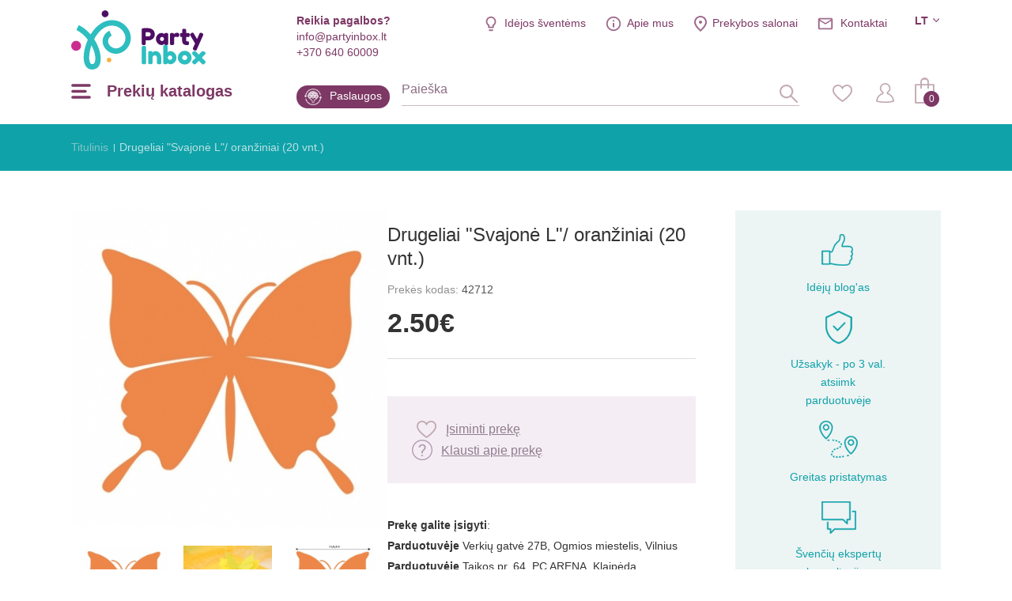

--- FILE ---
content_type: text/html; charset=utf-8
request_url: https://www.partyinbox.lt/drugeliai-svajone-l-oranziniai-20-vnt
body_size: 18263
content:
<!DOCTYPE html>
<!--[if IE]><![endif]-->
<!--[if IE 8 ]><html dir="ltr" lang="lt" class="ie8"><![endif]-->
<!--[if IE 9 ]><html dir="ltr" lang="lt" class="ie9"><![endif]-->
<!--[if (gt IE 9)|!(IE)]><!-->
<html dir="ltr" lang="lt">
<!--<![endif]-->
<head><script>
    const popupId="coockies_box";
    function gtag() {
        dataLayer.push(arguments);
    }
    window.dataLayer = window.dataLayer || [];
    let e_cookies = {
        accept(e) {
            let t = new Date();
            t.setTime(t.getTime() + 31536e6), (document.cookie = "cookies=" + JSON.stringify(e) + "; expires=" + t.toGMTString() + "; path=/"), (this.acccepted = !0), (this.allowed = e), (this.close()), this.gtag(!0);
        },
        close() {
            if (document.getElementById(popupId)) {
                document.getElementById(popupId).style.display = "none";
            }
            this.onClose();
        },
        onClose() {},
        acceptAll() {
            this.accept(Object.values(this.types));
        },
        acceptSelected() {
            this.accept(this.selected);
        },
        accepted: !1,
        allowed: [],
        consentsOptions: [{"k":"analytics_storage","c":[2]},{"k":"ad_storage","c":[3]},{"k":"ad_user_data","c":[3]},{"k":"ad_personalization","c":[3]}],
        consents(e) {
            return this.consentsOptions
                .filter((t) => !e || t.c)
                .reduce((e, t) => ({ ...e, [t.k]: !t.c || this.a(t.c) ? "granted" : "denied" }), {});
        },
        init() {
            let e = `; ${document.cookie}`.split("; cookies=");
            2 === e.length && ((this.allowed = e.pop().split(";").shift()), (this.accepted = !0)),
                (window.onload = () => {
                    if (e_cookies.accepted) {
                        this.close();
                    } else {
                        if (document.getElementById(popupId)) {
                            setTimeout(function () {
                                document.getElementById(popupId).style.display = "block";
                            },3000);
                        }
                    }
                }),
                this.gtag();
        },
        a(e) {
            if (e instanceof Array) {
                return e.some((e) => this.allowed.includes(e));
            }
            return this.allowed.includes(e);
        },
        select(e, t) {
            e.checked ? !1 === this.selected.includes(t) && this.selected.push(t) : (this.selected = this.selected.filter((e) => e !== t));
        },
        selected: [],
        types: { preferences: 1, statistics: 2, marketing: 3 },
        gtag: (e) => {
            gtag("consent", e ? "update" : "default", e_cookies.consents(e));
        },
    };
    e_cookies.init();
</script>
<meta charset="UTF-8" />
<meta name="viewport" content="width=device-width, initial-scale=1, minimum-scale=1">
<meta http-equiv="X-UA-Compatible" content="IE=edge">
<title>Drugeliai</title>
<meta property="og:title" content="Drugeliai" />
<meta itemprop="name" content="Drugeliai" />
<meta property="og:site_name" content="Drugeliai" />
<base href="https://www.partyinbox.lt/" />
<meta name="description" content="Drugeliai 'Svajonė L'/ oranžiniai (20 vnt.), už prieinamą kainą, daug kitų papuošimų, galite nemokamai atsiimti Vilniuje ir Klaipėdoje. Laukiame Jūsų!" />
<meta property="og:description" content="Drugeliai 'Svajonė L'/ oranžiniai (20 vnt.), už prieinamą kainą, daug kitų papuošimų, galite nemokamai atsiimti Vilniuje ir Klaipėdoje. Laukiame Jūsų!" />
<meta name="twitter:description" content="Drugeliai 'Svajonė L'/ oranžiniai (20 vnt.), už prieinamą kainą, daug kitų papuošimų, galite nemokamai atsiimti Vilniuje ir Klaipėdoje. Laukiame Jūsų!" />
<meta itemprop="description" content="Drugeliai 'Svajonė L'/ oranžiniai (20 vnt.), už prieinamą kainą, daug kitų papuošimų, galite nemokamai atsiimti Vilniuje ir Klaipėdoje. Laukiame Jūsų!" />
<meta name="keywords" content="Drugeliai &quot;Svajonė L&quot;/ oranžiniai (20 vnt.)" />
<script src="catalog/view/javascript/jquery/jquery-2.1.1.min.js" type="text/javascript"></script>
<link href="catalog/view/javascript/jquery/magnific/magnific-popup.css" type="text/css" rel="stylesheet" media="screen" />
<script src="catalog/view/javascript/jquery/magnific/jquery.magnific-popup.min.js" type="text/javascript"></script>
<script src="catalog/view/javascript/jquery/datetimepicker/bootstrap-datetimepicker.min.js" type="text/javascript"></script>
<link href="https://www.partyinbox.lt/drugeliai-svajone-l-oranziniai-20-vnt" rel="canonical" />
<link href="https://www.partyinbox.lt/image/catalog/color.png" rel="icon" />
<meta name="twitter:image" content="https://www.partyinbox.lt/image/cache/perkusvente/drugeliai-svajone-l-oranziniai-20-vnt-42712-1-max-414.jpg" />
<meta property="og:image" content="https://www.partyinbox.lt/image/cache/perkusvente/drugeliai-svajone-l-oranziniai-20-vnt-42712-1-max-414.jpg" />
<meta itemprop="image" content="https://www.partyinbox.lt/image/cache/perkusvente/drugeliai-svajone-l-oranziniai-20-vnt-42712-1-max-414.jpg" />
<meta property="og:url" content="" />
<meta name="twitter:url" content="" />
<meta itemprop="author" content="PartyInbox" />
<meta property="og:type" content="shop" />
<link rel="preconnect" href="https://fonts.googleapis.com/css?family=Roboto+Condensed:300,400,700|Roboto:100,300,300i,400,500,700|Playfair+Display:700&amp;subset=latin-ext">
<link rel="stylesheet" href="catalog/view/theme/party-inbox/style.css?v0.2.16" />
<link  hreflang="lt" href="https://www.partyinbox.lt/drugeliai-svajone-l-oranziniai-20-vnt" rel="alternate" />
<link  hreflang="lv" href="https://www.partyinbox.lv/taurini-oranza-krasa-20-gab-l118834" rel="alternate" />
<link  hreflang="ru" href="https://www.partyinbox.lv/babochki-oranzhevie-20-sht-l118835" rel="alternate" />
<link  hreflang="x-default" href="https://www.partyinbox.lt/drugeliai-svajone-l-oranziniai-20-vnt" rel="alternate" />
			<!-- Google Tag Manager -->
	<script>(function(w,d,s,l,i){w[l]=w[l]||[];w[l].push({'gtm.start':
	new Date().getTime(),event:'gtm.js'});var f=d.getElementsByTagName(s)[0],
	j=d.createElement(s),dl=l!='dataLayer'?'&l='+l:'';j.async=true;j.src=
	'https://www.googletagmanager.com/gtm.js?id='+i+dl;f.parentNode.insertBefore(j,f);
	})(window,document,'script','dataLayer','GTM-T67CMDX');</script>
	<!-- End Google Tag Manager -->
		<script src="catalog/view/theme/party-inbox/js/ecommerce.js" type="text/javascript"></script>
</head>
<body class=" lg-lt">

<!-- Google Tag Manager (noscript) -->
<noscript><iframe src="https://www.googletagmanager.com/ns.html?id=GTM-T67CMDX"
height="0" width="0" style="display:none;visibility:hidden"></iframe></noscript>
<!-- End Google Tag Manager (noscript) -->



<script>
	if (window.innerWidth <= 1280){
		document.body.classList.add('mobile');
	}

	if (getOS() == 'Mac OS'){
		document.body.classList.add('macos');
	} else if (getOS() == 'iOS') {
		document.body.classList.add('ios');
	} else if (getOS() == 'Windows') {
		document.body.classList.add('windows');
	} else if (getOS() == 'Android') {
		document.body.classList.add('android');
	}
</script>
<!-- Facebook Pixel Code -->
<script>
	!function(f,b,e,v,n,t,s)
	{if(f.fbq)return;n=f.fbq=function(){n.callMethod?
			n.callMethod.apply(n,arguments):n.queue.push(arguments)};
		if(!f._fbq)f._fbq=n;n.push=n;n.loaded=!0;n.version='2.0';
		n.queue=[];t=b.createElement(e);t.async=!0;
		t.src=v;s=b.getElementsByTagName(e)[0];
		s.parentNode.insertBefore(t,s)}(window, document,'script',
			'https://connect.facebook.net/en_US/fbevents.js');
	fbq('init', '1485682411788265');
	fbq('track', 'PageView');
</script>
<noscript><img height="1" width="1" style="display:none"
			   src="https://www.facebook.com/tr?id=1485682411788265&ev=PageView&noscript=1"
	/></noscript>
<!-- End Facebook Pixel Code -->
<header>
      <div class="wrap">

	  <div class="top">
		  <div class="info help">
			  <b>Reikia pagalbos?</b>
			  <a href="mailto:info@partyinbox.lt">info@partyinbox.lt</a>
			  <a href="tel:+370 640 60009">+370 640 60009</a>
		  </div>
		  <div class="langs">
     
    <div class="active">lt</div>
                <ul>
                     
        <li><a href="https://www.partyinbox.lv/taurini-oranza-krasa-20-gab-l118834" title="Latviešu">lv</a></li>
                 
        <li><a href="https://www.partyinbox.lv/babochki-oranzhevie-20-sht-l118835" title="Русский">ru</a></li>
            </ul>
</div>

		  <ul class="extra-menu">
              <li class="blog"><a href="https://www.partyinbox.lt/blogas" title="Idėjos šventėms">Idėjos šventėms</a></li>
			  <li class="aboutus"><a href="https://www.partyinbox.lt/apie-mus" title="">Apie mus</a></li>
			  <li class="salons"><a href="https://www.partyinbox.lt/rekvizitai" title="Prekybos salonai">Prekybos salonai</a></li>			  <li class="contacts"><a href="https://www.partyinbox.lt/rekvizitai" title="">Kontaktai</a></li>
		  </ul>
	  </div>
	  <a href="https://www.partyinbox.lt/" id="logo" title="Party Inbox"><img src="catalog/view/theme/party-inbox/images/Party-Inbox-Logo_2.svg" title="Party Inbox" alt="Party Inbox" width="170" height="75" /></a>
	  <button type="button" class="menu-burger-desktop"><span>Prekių katalogas</span></button>
	  <button type="button" class="menu-burger"></button>
	  <div class="middle">
          <a class="blog" href="https://www.partyinbox.lt/paslaugos" title="Paslaugos">Paslaugos</a>
		  <form action="#" method="post" class="search-body-new" id="search-fom">
			  <input type="text" name="search" id="search-input" placeholder="Paieška" autocomplete="off">
			  <input type="hidden" value="https://www.partyinbox.lt/paieska" name="search_url" autocomplete="off">
			  <div id="loading-icon"></div>
			  <button type="submit" class="icone" id="search-icone"><div class="icone-hover">Paieška</div></button>
			  <div class="search-dropdown"></div>
		  </form>
		  <div class="right">
			  <a href="https://www.partyinbox.lt/noru-krepselis" class="icone" id="favorite-icone" title="Mėgstamiausi"><div class="icone-hover">Mėgstamiausi</div></a>
			  				  <a href="https://www.partyinbox.lt/prisijungti-prie-paskyros" class="icone" id="user-icone" title="Mano paskyra"><div class="icone-hover">Mano paskyra</div></a>
			  			  <div id="cart"><button  id="chart-bt"><span>0</span></button>
<div class="cart-body">
        <p class="text-center">Jūsų prekių krepšelis tuščias</p>
  </div></div>
			  </div>
	  </div>
  </div>
	<div class="wrap">
		<nav id="menu-new">
		  <ul>
						<li class="sub">
				<a href="https://www.partyinbox.lt/sventines-dekoracijos" title="Šventinės dekoracijos" class="top_link">
											<img src="https://www.partyinbox.lt/image/catalog/megamenu icons/decor.png"  title="Party Inbox" alt="Party Inbox" />
										Šventinės dekoracijos
				</a>
				<span class="drop"></span>			  			  <div class="supermega category_322">
				  				  <div class="column sub-sub inline">
					<a href="https://www.partyinbox.lt/sventines-dekoracijos/dekoravimas" title="Dekoravimas" class="title">Dekoravimas</a>
					  <span class="drop"></span>					  					<ul>
					  					  <li><a href="https://www.partyinbox.lt/sventines-dekoracijos/dekoravimas/party-box-rinkiniai" title="PARTY BOX rinkiniai">PARTY BOX rinkiniai</a></li>
					  					  <li><a href="https://www.partyinbox.lt/sventines-dekoracijos/dekoravimas/zvakutes" title="Žvakutės">Žvakutės</a></li>
					  					  <li><a href="https://www.partyinbox.lt/sventines-dekoracijos/dekoravimas/bengaliskos-ugneles" title="Bengališkos ugnelės">Bengališkos ugnelės</a></li>
					  					  <li><a href="https://www.partyinbox.lt/sventines-dekoracijos/dekoravimas/torto-dekoracijos" title="Torto dekoracijos">Torto dekoracijos</a></li>
					  					  <li><a href="https://www.partyinbox.lt/sventines-dekoracijos/dekoravimas/girliandos" title="Girliandos">Girliandos</a></li>
					  					  <li><a href="https://www.partyinbox.lt/sventines-dekoracijos/dekoravimas/veliaveliu-girliandos" title="Vėliavėlių girliandos">Vėliavėlių girliandos</a></li>
					  					  <li><a href="https://www.partyinbox.lt/sventines-dekoracijos/dekoravimas/kabancios-dekoracijos" title="Kabančios dekoracijos">Kabančios dekoracijos</a></li>
					  					  <li><a href="https://www.partyinbox.lt/sventines-dekoracijos/dekoravimas/sienos-dekoracijos" title="Sienos dekoracijos">Sienos dekoracijos</a></li>
					  					  <li><a href="https://www.partyinbox.lt/sventines-dekoracijos/dekoravimas/pastatomos-dekoracijos" title="Pastatomos dekoracijos">Pastatomos dekoracijos</a></li>
					  					  <li><a href="https://www.partyinbox.lt/sventines-dekoracijos/dekoravimas/svieciancios-dekoracijos" title="Šviečiančios dekoracijos">Šviečiančios dekoracijos</a></li>
					  					  <li><a href="https://www.partyinbox.lt/sventines-dekoracijos/dekoravimas/kvietimai" title="Kvietimai">Kvietimai</a></li>
					  					</ul>
				  				  </div>
								  <div class="column sub-sub inline">
					<a href="https://www.partyinbox.lt/sventines-dekoracijos/stalo-serviravimas" title="Stalo serviravimas" class="title">Stalo serviravimas</a>
					  <span class="drop"></span>					  					<ul>
					  					  <li><a href="https://www.partyinbox.lt/sventines-dekoracijos/stalo-serviravimas/stalo-takeliai" title="Stalo takeliai">Stalo takeliai</a></li>
					  					  <li><a href="https://www.partyinbox.lt/sventines-dekoracijos/stalo-serviravimas/lekstutes" title="Lėkštutės">Lėkštutės</a></li>
					  					  <li><a href="https://www.partyinbox.lt/sventines-dekoracijos/stalo-serviravimas/puodeliai" title="Puodeliai">Puodeliai</a></li>
					  					  <li><a href="https://www.partyinbox.lt/sventines-dekoracijos/stalo-serviravimas/serveteles" title="Servetėlės">Servetėlės</a></li>
					  					  <li><a href="https://www.partyinbox.lt/sventines-dekoracijos/stalo-serviravimas/staltieses" title="Staltiesės">Staltiesės</a></li>
					  					  <li><a href="https://www.partyinbox.lt/sventines-dekoracijos/stalo-serviravimas/stalo-irankiai3212" title="Stalo įrankiai">Stalo įrankiai</a></li>
					  					  <li><a href="https://www.partyinbox.lt/sventines-dekoracijos/stalo-serviravimas/padeklai-dubeneliai" title="Padėklai, dubenėliai">Padėklai, dubenėliai</a></li>
					  					  <li><a href="https://www.partyinbox.lt/sventines-dekoracijos/stalo-serviravimas/indeliai-uzkandziams" title="Indeliai užkandžiams">Indeliai užkandžiams</a></li>
					  					  <li><a href="https://www.partyinbox.lt/sventines-dekoracijos/stalo-serviravimas/taures" title="Taurės">Taurės</a></li>
					  					  <li><a href="https://www.partyinbox.lt/sventines-dekoracijos/stalo-serviravimas/siaudeliai" title="Šiaudeliai">Šiaudeliai</a></li>
					  					  <li><a href="https://www.partyinbox.lt/sventines-dekoracijos/stalo-serviravimas/smeigtukai" title="Smeigtukai">Smeigtukai</a></li>
					  					  <li><a href="https://www.partyinbox.lt/sventines-dekoracijos/stalo-serviravimas/kepiniams" title="Kepiniams">Kepiniams</a></li>
					  					  <li><a href="https://www.partyinbox.lt/sventines-dekoracijos/stalo-serviravimas/saldumynu-stovai" title="Saldumynų stovai">Saldumynų stovai</a></li>
					  					  <li><a href="https://www.partyinbox.lt/sventines-dekoracijos/stalo-serviravimas/stalo-konfeti" title="Stalo konfeti">Stalo konfeti</a></li>
					  					  <li><a href="https://www.partyinbox.lt/sventines-dekoracijos/stalo-serviravimas/stalo-vardu-korteles" title="Stalo - vardų kortelės">Stalo - vardų kortelės</a></li>
					  					  <li><a href="https://www.partyinbox.lt/sventines-dekoracijos/stalo-serviravimas/stalo-dekoracijos" title="Stalo dekoracijos">Stalo dekoracijos</a></li>
					  					  <li><a href="https://www.partyinbox.lt/sventines-dekoracijos/stalo-serviravimas/vienkartiniai-indai" title="Vienkartiniai indai">Vienkartiniai indai</a></li>
					  					</ul>
				  				  </div>
								  <div class="column sub-sub inline">
					<a href="https://www.partyinbox.lt/sventines-dekoracijos/sventiniai-aksesuarai" title="Šventiniai aksesuarai" class="title">Šventiniai aksesuarai</a>
					  <span class="drop"></span>					  					<ul>
					  					  <li><a href="https://www.partyinbox.lt/sventines-dekoracijos/sventiniai-aksesuarai/akiniai" title="Akiniai">Akiniai</a></li>
					  					  <li><a href="https://www.partyinbox.lt/sventines-dekoracijos/sventiniai-aksesuarai/zenkliukai" title="Ženkliukai">Ženkliukai</a></li>
					  					  <li><a href="https://www.partyinbox.lt/sventines-dekoracijos/sventiniai-aksesuarai/muilo-burbulai" title="Muilo burbulai">Muilo burbulai</a></li>
					  					  <li><a href="https://www.partyinbox.lt/sventines-dekoracijos/sventiniai-aksesuarai/folines-uzuolaidos" title="Folinės užuolaidos">Folinės užuolaidos</a></li>
					  					  <li><a href="https://www.partyinbox.lt/sventines-dekoracijos/sventiniai-aksesuarai/svilpukai-dudeles" title="Švilpukai, dūdelės">Švilpukai, dūdelės</a></li>
					  					  <li><a href="https://www.partyinbox.lt/sventines-dekoracijos/sventiniai-aksesuarai/konfeti-patrankos" title="Konfeti patrankos">Konfeti patrankos</a></li>
					  					  <li><a href="https://www.partyinbox.lt/sventines-dekoracijos/sventiniai-aksesuarai/aksesuarai-fotosesijai" title="Aksesuarai fotosesijai">Aksesuarai fotosesijai</a></li>
					  					  <li><a href="https://www.partyinbox.lt/sventines-dekoracijos/sventiniai-aksesuarai/kepuraites" title="Kepuraitės">Kepuraitės</a></li>
					  					  <li><a href="https://www.partyinbox.lt/sventines-dekoracijos/sventiniai-aksesuarai/karunos-tiaros" title="Karūnos, tiaros">Karūnos, tiaros</a></li>
					  					  <li><a href="https://www.partyinbox.lt/sventines-dekoracijos/sventiniai-aksesuarai/kaukes2852" title="Kaukės">Kaukės</a></li>
					  					</ul>
				  				  </div>
								  <div class="column sub-sub inline">
					<a href="https://www.partyinbox.lt/sventines-dekoracijos/zaidimai-ir-dovanos" title="Žaidimai ir dovanos" class="title">Žaidimai ir dovanos</a>
					  <span class="drop"></span>					  					<ul>
					  					  <li><a href="https://www.partyinbox.lt/sventines-dekoracijos/zaidimai-ir-dovanos/dovanu-idejos" title="Dovanų idėjos">Dovanų idėjos</a></li>
					  					  <li><a href="https://www.partyinbox.lt/sventines-dekoracijos/zaidimai-ir-dovanos/palinkejimu-knygos2812" title="Palinkėjimų knygos">Palinkėjimų knygos</a></li>
					  					  <li><a href="https://www.partyinbox.lt/sventines-dekoracijos/zaidimai-ir-dovanos/zaidimai" title="Žaidimai">Žaidimai</a></li>
					  					  <li><a href="https://www.partyinbox.lt/sventines-dekoracijos/zaidimai-ir-dovanos/pinjatos" title="Pinjatos">Pinjatos</a></li>
					  					</ul>
				  				  </div>
								  <div class="column sub-sub inline">
					<a href="https://www.partyinbox.lt/sventines-dekoracijos/dovanu-pakavimas4292" title="Dovanų pakavimas" class="title">Dovanų pakavimas</a>
					  <span class="drop"></span>					  					<ul>
					  					  <li><a href="https://www.partyinbox.lt/sventines-dekoracijos/dovanu-pakavimas4292/segtukai" title="Segtukai">Segtukai</a></li>
					  					  <li><a href="https://www.partyinbox.lt/sventines-dekoracijos/dovanu-pakavimas4292/lipdukai" title="Lipdukai">Lipdukai</a></li>
					  					  <li><a href="https://www.partyinbox.lt/sventines-dekoracijos/dovanu-pakavimas4292/karpiniai" title="Karpiniai">Karpiniai</a></li>
					  					  <li><a href="https://www.partyinbox.lt/sventines-dekoracijos/dovanu-pakavimas4292/juosteles" title="Juostelės">Juostelės</a></li>
					  					  <li><a href="https://www.partyinbox.lt/sventines-dekoracijos/dovanu-pakavimas4292/etiketes" title="Etiketės ">Etiketės </a></li>
					  					  <li><a href="https://www.partyinbox.lt/sventines-dekoracijos/dovanu-pakavimas4292/dovanu-pakavimo-popierius" title="Dovanų pakavimo popierius">Dovanų pakavimo popierius</a></li>
					  					  <li><a href="https://www.partyinbox.lt/sventines-dekoracijos/dovanu-pakavimas4292/dovanu-maiseliai" title="Dovanų maišeliai">Dovanų maišeliai</a></li>
					  					  <li><a href="https://www.partyinbox.lt/sventines-dekoracijos/dovanu-pakavimas4292/dovanu-dezutes" title="Dovanų dėžutės">Dovanų dėžutės</a></li>
					  					</ul>
				  				  </div>
							  </div>
			  			</li>
		  			<li class="sub">
				<a href="https://www.partyinbox.lt/balionai" title="Balionai" class="top_link">
											<img src="https://www.partyinbox.lt/image/catalog/megamenu icons/Ballons.png"  data-src="https://www.partyinbox.lt/image/catalog/megamenu icons/ballons-hover.png" title="Party Inbox" alt="Party Inbox" />
										Balionai
				</a>
				<span class="drop"></span>			  			  <div class="supermega category_248">
				  				  <div class="column sub-sub inline">
					<a href="https://www.partyinbox.lt/balionai/guminiai-balionai4842" title="Guminiai balionai" class="title">Guminiai balionai</a>
					  <span class="drop"></span>					  					<ul>
					  					  <li><a href="https://www.partyinbox.lt/balionai/guminiai-balionai4842/guminiai-vienspalviai" title="Guminiai vienspalviai">Guminiai vienspalviai</a></li>
					  					  <li><a href="https://www.partyinbox.lt/balionai/guminiai-balionai4842/metalizuoti-balionai" title="Metalizuoti balionai">Metalizuoti balionai</a></li>
					  					  <li><a href="https://www.partyinbox.lt/balionai/guminiai-balionai4842/dideli-balionai" title="Dideli balionai ">Dideli balionai </a></li>
					  					  <li><a href="https://www.partyinbox.lt/balionai/guminiai-balionai4842/guminiai-su-konfeti" title="Guminiai su konfeti">Guminiai su konfeti</a></li>
					  					  <li><a href="https://www.partyinbox.lt/balionai/guminiai-balionai4842/guminiai-su-uzrasais-ir-skaiciais" title="Guminiai su užrašais ir skaičiais">Guminiai su užrašais ir skaičiais</a></li>
					  					  <li><a href="https://www.partyinbox.lt/balionai/guminiai-balionai4842/guminiai-su-paveiksleliais" title="Guminiai su paveikslėliais">Guminiai su paveikslėliais</a></li>
					  					  <li><a href="https://www.partyinbox.lt/balionai/guminiai-balionai4842/modeliavimo-balionai" title="Modeliavimo balionai">Modeliavimo balionai</a></li>
					  					  <li><a href="https://www.partyinbox.lt/balionai/guminiai-balionai4842/guminiai-balionai-pakeliais" title="Guminiai balionai pakeliais">Guminiai balionai pakeliais</a></li>
					  					</ul>
				  				  </div>
								  <div class="column sub-sub inline">
					<a href="https://www.partyinbox.lt/balionai/foliniai-balionai" title="Foliniai balionai" class="title">Foliniai balionai</a>
					  <span class="drop"></span>					  					<ul>
					  					  <li><a href="https://www.partyinbox.lt/balionai/foliniai-balionai/balionai-raides" title="Balionai raidės">Balionai raidės</a></li>
					  					  <li><a href="https://www.partyinbox.lt/balionai/foliniai-balionai/foliniai-balionai-skaiciai" title="Balionai skaičiai">Balionai skaičiai</a></li>
					  					  <li><a href="https://www.partyinbox.lt/balionai/foliniai-balionai/foliniai-balionai-pagal-forma" title="Foliniai balionai pagal formą">Foliniai balionai pagal formą</a></li>
					  					  <li><a href="https://www.partyinbox.lt/balionai/foliniai-balionai/foliniai-balionai-pagal-tema" title="Foliniai balionai pagal temą">Foliniai balionai pagal temą</a></li>
					  					  <li><a href="https://www.partyinbox.lt/balionai/foliniai-balionai/balionai-ant-pagaliuko" title="Balionai ant pagaliuko">Balionai ant pagaliuko</a></li>
					  					  <li><a href="https://www.partyinbox.lt/balionai/foliniai-balionai/orbz-ir-bubbles-balionai" title="ORBZ ir Bubbles balionai ">ORBZ ir Bubbles balionai </a></li>
					  					  <li><a href="https://www.partyinbox.lt/balionai/foliniai-balionai/vaiksciojantys-balionai" title="Vaikščiojantys balionai">Vaikščiojantys balionai</a></li>
					  					</ul>
				  				  </div>
								  <div class="column inline">
					<a href="https://www.partyinbox.lt/balionai/reklaminiai-balionai6032" title="Reklaminiai balionai" class="title">Reklaminiai balionai</a>
					  					  				  </div>
								  <div class="column inline">
					<a href="https://www.partyinbox.lt/balionai/balionu-priedai4872" title="Balionų priedai" class="title">Balionų priedai</a>
					  					  				  </div>
								  <div class="column inline">
					<a href="https://www.partyinbox.lt/balionai/helio-balionai" title="Helio balionai" data-banner="https://www.partyinbox.lt/image/cache/catalog/LT%20banners/personalizēta%20druka-339x346.png" class="title">Helio balionai</a>
					  					  				  </div>
								  <div class="column inline">
					<a href="https://www.partyinbox.lt/balionai/balionu-girliandos" title="Balionų girliandos (DIY)" class="title">Balionų girliandos (DIY)</a>
					  					  				  </div>
								  <div class="column inline">
					<a href="https://www.partyinbox.lt/balionai/balionu-girliandos4862" title="Balionų girliandos" class="title">Balionų girliandos</a>
					  					  				  </div>
							  </div>
			  			</li>
		  			<li class="sub">
				<a href="https://www.partyinbox.lt/karnavaline-atributika-aksesuarai" title="Karnavalinė atributika" class="top_link">
											<img src="https://www.partyinbox.lt/image/catalog/megamenu icons/Mask.png"  title="Party Inbox" alt="Party Inbox" />
										Karnavalinė atributika
				</a>
				<span class="drop"></span>			  			  <div class="supermega category_423">
				  				  <div class="column sub-sub">
					<a href="https://www.partyinbox.lt/karnavaline-atributika-aksesuarai/karnavaliniai-kostiumai-ir-apsiaustai" title="Karnavaliniai kostiumai ir apsiaustai" class="title">Karnavaliniai kostiumai ir apsiaustai</a>
					  <span class="drop"></span>					  					<ul>
					  					  <li><a href="https://www.partyinbox.lt/karnavaline-atributika-aksesuarai/karnavaliniai-kostiumai-ir-apsiaustai/linksmi-kostiumai" title="Linksmi kostiumai ">Linksmi kostiumai </a></li>
					  					  <li><a href="https://www.partyinbox.lt/karnavaline-atributika-aksesuarai/karnavaliniai-kostiumai-ir-apsiaustai/20-tieji-retro-kostiumai5702" title="20-tieji - Retro kostiumai">20-tieji - Retro kostiumai</a></li>
					  					  <li><a href="https://www.partyinbox.lt/karnavaline-atributika-aksesuarai/karnavaliniai-kostiumai-ir-apsiaustai/50-tieji-rock-n-roll-kostiumai" title="50-tieji - Rock 'n Roll kostiumai">50-tieji - Rock 'n Roll kostiumai</a></li>
					  					  <li><a href="https://www.partyinbox.lt/karnavaline-atributika-aksesuarai/karnavaliniai-kostiumai-ir-apsiaustai/60-tieji-70-tieji-hipiai" title="60-tieji - 70-tieji - Hipiai">60-tieji - 70-tieji - Hipiai</a></li>
					  					  <li><a href="https://www.partyinbox.lt/karnavaline-atributika-aksesuarai/karnavaliniai-kostiumai-ir-apsiaustai/80-tieji-disco-kostiumai" title="80-tieji - Disco kostiumai">80-tieji - Disco kostiumai</a></li>
					  					  <li><a href="https://www.partyinbox.lt/karnavaline-atributika-aksesuarai/karnavaliniai-kostiumai-ir-apsiaustai/90-tieji-old-school" title="90-tieji - Old School ">90-tieji - Old School </a></li>
					  					  <li><a href="https://www.partyinbox.lt/karnavaline-atributika-aksesuarai/karnavaliniai-kostiumai-ir-apsiaustai/amerikietiski-kostiumai" title="Amerikietiški kostiumai">Amerikietiški kostiumai</a></li>
					  					  <li><a href="https://www.partyinbox.lt/karnavaline-atributika-aksesuarai/karnavaliniai-kostiumai-ir-apsiaustai/aviacijos-kostiumai" title="Aviacijos kostiumai">Aviacijos kostiumai</a></li>
					  					  <li><a href="https://www.partyinbox.lt/karnavaline-atributika-aksesuarai/karnavaliniai-kostiumai-ir-apsiaustai/bernvakaris6062" title="Bernvakaris">Bernvakaris</a></li>
					  					  <li><a href="https://www.partyinbox.lt/karnavaline-atributika-aksesuarai/karnavaliniai-kostiumai-ir-apsiaustai/burtininku-kostiumai" title="Burtininkų kostiumai">Burtininkų kostiumai</a></li>
					  					  <li><a href="https://www.partyinbox.lt/karnavaline-atributika-aksesuarai/karnavaliniai-kostiumai-ir-apsiaustai/cirko-kostiumai" title="Cirko kostiumai ">Cirko kostiumai </a></li>
					  					  <li><a href="https://www.partyinbox.lt/karnavaline-atributika-aksesuarai/karnavaliniai-kostiumai-ir-apsiaustai/festivaliu-kostiumai" title="Festivalių kostiumai">Festivalių kostiumai</a></li>
					  					  <li><a href="https://www.partyinbox.lt/karnavaline-atributika-aksesuarai/karnavaliniai-kostiumai-ir-apsiaustai/filmuku-ir-pasaku-personazu-kostiumai" title="Filmukų ir pasakų personažų kostiumai ">Filmukų ir pasakų personažų kostiumai </a></li>
					  					  <li><a href="https://www.partyinbox.lt/karnavaline-atributika-aksesuarai/karnavaliniai-kostiumai-ir-apsiaustai/gydytoju-kostiumai" title="Gydytojų kostiumai">Gydytojų kostiumai</a></li>
					  					  <li><a href="https://www.partyinbox.lt/karnavaline-atributika-aksesuarai/karnavaliniai-kostiumai-ir-apsiaustai/gyvunu-kostiumai" title="Gyvūnų kostiumai">Gyvūnų kostiumai</a></li>
					  					  <li><a href="https://www.partyinbox.lt/karnavaline-atributika-aksesuarai/karnavaliniai-kostiumai-ir-apsiaustai/great-gatsby-kostiumai" title="Great Gatsby kostiumai">Great Gatsby kostiumai</a></li>
					  					  <li><a href="https://www.partyinbox.lt/karnavaline-atributika-aksesuarai/karnavaliniai-kostiumai-ir-apsiaustai/havaju-kostiumai" title="Havajų kostiumai">Havajų kostiumai</a></li>
					  					  <li><a href="https://www.partyinbox.lt/karnavaline-atributika-aksesuarai/karnavaliniai-kostiumai-ir-apsiaustai/helovino-kostiumai" title="Helovino kostiumai ">Helovino kostiumai </a></li>
					  					  <li><a href="https://www.partyinbox.lt/karnavaline-atributika-aksesuarai/karnavaliniai-kostiumai-ir-apsiaustai/istoriniai-kostiumai" title="Istoriniai kostiumai">Istoriniai kostiumai</a></li>
					  					  <li><a href="https://www.partyinbox.lt/karnavaline-atributika-aksesuarai/karnavaliniai-kostiumai-ir-apsiaustai/izymybiu-kostiumai" title="Įžymybių kostiumai">Įžymybių kostiumai</a></li>
					  					  <li><a href="https://www.partyinbox.lt/karnavaline-atributika-aksesuarai/karnavaliniai-kostiumai-ir-apsiaustai/jureiviski-kostiumai" title="Jūreiviški kostiumai">Jūreiviški kostiumai</a></li>
					  					  <li><a href="https://www.partyinbox.lt/karnavaline-atributika-aksesuarai/karnavaliniai-kostiumai-ir-apsiaustai/kareiviski-kostiumai" title="Kareiviški kostiumai">Kareiviški kostiumai</a></li>
					  					  <li><a href="https://www.partyinbox.lt/karnavaline-atributika-aksesuarai/karnavaliniai-kostiumai-ir-apsiaustai/kalediniai-kostiumai" title="Kalėdiniai kostiumai">Kalėdiniai kostiumai</a></li>
					  					  <li><a href="https://www.partyinbox.lt/karnavaline-atributika-aksesuarai/karnavaliniai-kostiumai-ir-apsiaustai/kosmoso-kostiumai" title="Kosmoso kostiumai">Kosmoso kostiumai</a></li>
					  					  <li><a href="https://www.partyinbox.lt/karnavaline-atributika-aksesuarai/karnavaliniai-kostiumai-ir-apsiaustai/laukiniu-vakaru-kostiumai" title="Laukinių vakarų kostiumai">Laukinių vakarų kostiumai</a></li>
					  					  <li><a href="https://www.partyinbox.lt/karnavaline-atributika-aksesuarai/karnavaliniai-kostiumai-ir-apsiaustai/mafijos-ir-gangsteriu-kostiumai" title="Mafijos ir gangsterių kostiumai">Mafijos ir gangsterių kostiumai</a></li>
					  					  <li><a href="https://www.partyinbox.lt/karnavaline-atributika-aksesuarai/karnavaliniai-kostiumai-ir-apsiaustai/meksikietiski-kostiumai" title="Meksikietiški kostiumai">Meksikietiški kostiumai</a></li>
					  					  <li><a href="https://www.partyinbox.lt/karnavaline-atributika-aksesuarai/karnavaliniai-kostiumai-ir-apsiaustai/mergvakario-atributika" title="Mergvakario atributika">Mergvakario atributika</a></li>
					  					  <li><a href="https://www.partyinbox.lt/karnavaline-atributika-aksesuarai/karnavaliniai-kostiumai-ir-apsiaustai/mokyklos-ir-sirgaliu-kostiumai" title="Mokyklos ir sirgalių kostiumai">Mokyklos ir sirgalių kostiumai</a></li>
					  					  <li><a href="https://www.partyinbox.lt/karnavaline-atributika-aksesuarai/karnavaliniai-kostiumai-ir-apsiaustai/naujuju-metu-kostiumai" title="Naujųjų Metų kostiumai">Naujųjų Metų kostiumai</a></li>
					  					  <li><a href="https://www.partyinbox.lt/karnavaline-atributika-aksesuarai/karnavaliniai-kostiumai-ir-apsiaustai/piratu-kostiumai" title="Piratų kostiumai">Piratų kostiumai</a></li>
					  					  <li><a href="https://www.partyinbox.lt/karnavaline-atributika-aksesuarai/karnavaliniai-kostiumai-ir-apsiaustai/policininku-ir-vagiu-kostiumai" title="Policininkų ir vagių kostiumai">Policininkų ir vagių kostiumai</a></li>
					  					  <li><a href="https://www.partyinbox.lt/karnavaline-atributika-aksesuarai/karnavaliniai-kostiumai-ir-apsiaustai/princesiu-ir-karaliu-kostiumai5682" title="Princesių ir karalių kostiumai">Princesių ir karalių kostiumai</a></li>
					  					  <li><a href="https://www.partyinbox.lt/karnavaline-atributika-aksesuarai/karnavaliniai-kostiumai-ir-apsiaustai/profesiju-kostiumai" title="Profesijų kostiumai">Profesijų kostiumai</a></li>
					  					  <li><a href="https://www.partyinbox.lt/karnavaline-atributika-aksesuarai/karnavaliniai-kostiumai-ir-apsiaustai/religiniai-kostiumai" title="Religiniai kostiumai ">Religiniai kostiumai </a></li>
					  					  <li><a href="https://www.partyinbox.lt/karnavaline-atributika-aksesuarai/karnavaliniai-kostiumai-ir-apsiaustai/sportiniai-kostiumai" title="Sportiniai kostiumai ">Sportiniai kostiumai </a></li>
					  					  <li><a href="https://www.partyinbox.lt/karnavaline-atributika-aksesuarai/karnavaliniai-kostiumai-ir-apsiaustai/steampunk-kostiumai" title="Steampunk kostiumai">Steampunk kostiumai</a></li>
					  					  <li><a href="https://www.partyinbox.lt/karnavaline-atributika-aksesuarai/karnavaliniai-kostiumai-ir-apsiaustai/tautu-kostiumai" title="Tautų kostiumai">Tautų kostiumai</a></li>
					  					  <li><a href="https://www.partyinbox.lt/karnavaline-atributika-aksesuarai/karnavaliniai-kostiumai-ir-apsiaustai/velykiniai-kostiumai" title="Velykiniai kostiumai">Velykiniai kostiumai</a></li>
					  					</ul>
				  				  </div>
								  <div class="column sub-sub">
					<a href="https://www.partyinbox.lt/karnavaline-atributika-aksesuarai/karnavaliniai-aksesuarai" title="Karnavaliniai aksesuarai" class="title">Karnavaliniai aksesuarai</a>
					  <span class="drop"></span>					  					<ul>
					  					  <li><a href="https://www.partyinbox.lt/karnavaline-atributika-aksesuarai/karnavaliniai-aksesuarai/akiniai" title="Akiniai">Akiniai</a></li>
					  					  <li><a href="https://www.partyinbox.lt/karnavaline-atributika-aksesuarai/karnavaliniai-aksesuarai/akiu-lesiai" title="Akių lęšiai">Akių lęšiai</a></li>
					  					  <li><a href="https://www.partyinbox.lt/karnavaline-atributika-aksesuarai/karnavaliniai-aksesuarai/boa" title="Boa ">Boa </a></li>
					  					  <li><a href="https://www.partyinbox.lt/karnavaline-atributika-aksesuarai/karnavaliniai-aksesuarai/cigarai-ir-cigaru-laikikliai" title="Cigarai ir cigarų laikikliai">Cigarai ir cigarų laikikliai</a></li>
					  					  <li><a href="https://www.partyinbox.lt/karnavaline-atributika-aksesuarai/karnavaliniai-aksesuarai/dekoratyviniai-ginklai" title="Dekoratyviniai ginklai">Dekoratyviniai ginklai</a></li>
					  					  <li><a href="https://www.partyinbox.lt/karnavaline-atributika-aksesuarai/karnavaliniai-aksesuarai/dirbtiniai-usai-ir-barzdos" title="Dirbtiniai ūsai ir barzdos">Dirbtiniai ūsai ir barzdos</a></li>
					  					  <li><a href="https://www.partyinbox.lt/karnavaline-atributika-aksesuarai/karnavaliniai-aksesuarai/grimas-ir-veido-deimantai" title="Grimas ir veido deimantai">Grimas ir veido deimantai</a></li>
					  					  <li><a href="https://www.partyinbox.lt/karnavaline-atributika-aksesuarai/karnavaliniai-aksesuarai/karnavaliniai-batai" title="Karnavaliniai batai">Karnavaliniai batai</a></li>
					  					  <li><a href="https://www.partyinbox.lt/karnavaline-atributika-aksesuarai/karnavaliniai-aksesuarai/karunos" title="Karūnos">Karūnos</a></li>
					  					  <li><a href="https://www.partyinbox.lt/karnavaline-atributika-aksesuarai/karnavaliniai-aksesuarai/kaukes" title="Kaukės">Kaukės</a></li>
					  					  <li><a href="https://www.partyinbox.lt/karnavaline-atributika-aksesuarai/karnavaliniai-aksesuarai/kepures" title="Kepurės">Kepurės</a></li>
					  					  <li><a href="https://www.partyinbox.lt/karnavaline-atributika-aksesuarai/karnavaliniai-aksesuarai/lankeliai-ir-tiaros" title="Lankeliai ir tiaros">Lankeliai ir tiaros</a></li>
					  					  <li><a href="https://www.partyinbox.lt/karnavaline-atributika-aksesuarai/karnavaliniai-aksesuarai/papuosalai" title="Papuošalai">Papuošalai</a></li>
					  					  <li><a href="https://www.partyinbox.lt/karnavaline-atributika-aksesuarai/karnavaliniai-aksesuarai/perukai-ir-kepures" title="Perukai">Perukai</a></li>
					  					  <li><a href="https://www.partyinbox.lt/karnavaline-atributika-aksesuarai/karnavaliniai-aksesuarai/petnesos-kaklaraisciai-ir-peteliskes" title="Petnešos, kaklaraiščiai ir peteliškės">Petnešos, kaklaraiščiai ir peteliškės</a></li>
					  					  <li><a href="https://www.partyinbox.lt/karnavaline-atributika-aksesuarai/karnavaliniai-aksesuarai/pedkelnes-ir-kojines" title="Pėdkelnės ir kojinės">Pėdkelnės ir kojinės</a></li>
					  					  <li><a href="https://www.partyinbox.lt/karnavaline-atributika-aksesuarai/karnavaliniai-aksesuarai/pirstines" title="Pirštinės">Pirštinės</a></li>
					  					  <li><a href="https://www.partyinbox.lt/karnavaline-atributika-aksesuarai/karnavaliniai-aksesuarai/plauku-lakas" title="Plaukų lakas">Plaukų lakas</a></li>
					  					  <li><a href="https://www.partyinbox.lt/karnavaline-atributika-aksesuarai/karnavaliniai-aksesuarai/pripuciamos-dekoracijos" title="Pripučiamos dekoracijos">Pripučiamos dekoracijos</a></li>
					  					  <li><a href="https://www.partyinbox.lt/karnavaline-atributika-aksesuarai/karnavaliniai-aksesuarai/sparnai" title="Sparnai">Sparnai</a></li>
					  					  <li><a href="https://www.partyinbox.lt/karnavaline-atributika-aksesuarai/karnavaliniai-aksesuarai/venecijietiska-domino-kaukes" title="Venecijietiškos domino kaukės">Venecijietiškos domino kaukės</a></li>
					  					</ul>
				  				  </div>
							  </div>
			  			</li>
		  			<li class="sub">
				<a href="https://www.partyinbox.lt/vaiku-gimtadieniai" title="Vaikų gimtadieniai" class="top_link">
											<img src="https://www.partyinbox.lt/image/catalog/megamenu icons/tortas.png"  title="Party Inbox" alt="Party Inbox" />
										Vaikų gimtadieniai
				</a>
				<span class="drop"></span>			  			  <div class="supermega category_1">
				  				  <div class="column inline">
					<a href="https://www.partyinbox.lt/vaiku-gimtadieniai/1-asis-gimtadienis" title="1-asis gimtadienis" class="title">1-asis gimtadienis</a>
					  					  				  </div>
								  <div class="column inline">
					<a href="https://www.partyinbox.lt/vaiku-gimtadieniai/automobiliai" title="Automobiliai" class="title">Automobiliai</a>
					  					  				  </div>
								  <div class="column inline">
					<a href="https://www.partyinbox.lt/vaiku-gimtadieniai/barbe" title="Barbė " class="title">Barbė </a>
					  					  				  </div>
								  <div class="column inline">
					<a href="https://www.partyinbox.lt/vaiku-gimtadieniai/akytes" title="Akytės" class="title">Akytės</a>
					  					  				  </div>
								  <div class="column inline">
					<a href="https://www.partyinbox.lt/vaiku-gimtadieniai/balerina" title="Balerina" class="title">Balerina</a>
					  					  				  </div>
								  <div class="column inline">
					<a href="https://www.partyinbox.lt/vaiku-gimtadieniai/balionu-fiesta" title="Balionų fiesta" class="title">Balionų fiesta</a>
					  					  				  </div>
								  <div class="column inline">
					<a href="https://www.partyinbox.lt/vaiku-gimtadieniai/betmenas" title="Betmenas" class="title">Betmenas</a>
					  					  				  </div>
								  <div class="column inline">
					<a href="https://www.partyinbox.lt/vaiku-gimtadieniai/bitutes" title="Bitutės" class="title">Bitutės</a>
					  					  				  </div>
								  <div class="column inline">
					<a href="https://www.partyinbox.lt/vaiku-gimtadieniai/boruzele" title="Boružėlė" class="title">Boružėlė</a>
					  					  				  </div>
								  <div class="column inline">
					<a href="https://www.partyinbox.lt/vaiku-gimtadieniai/debeseliai" title="Debesėliai" class="title">Debesėliai</a>
					  					  				  </div>
								  <div class="column inline">
					<a href="https://www.partyinbox.lt/vaiku-gimtadieniai/dinozaurai" title="Dinozaurai " class="title">Dinozaurai </a>
					  					  				  </div>
								  <div class="column inline">
					<a href="https://www.partyinbox.lt/vaiku-gimtadieniai/disco72" title="Disco" class="title">Disco</a>
					  					  				  </div>
								  <div class="column inline">
					<a href="https://www.partyinbox.lt/vaiku-gimtadieniai/disnejaus-princeses" title="Disnėjaus princesės (&quot;Disney Princess&quot;)" class="title">Disnėjaus princesės (&quot;Disney Princess&quot;)</a>
					  					  				  </div>
								  <div class="column inline">
					<a href="https://www.partyinbox.lt/vaiku-gimtadieniai/drugelis" title="Drugelis" class="title">Drugelis</a>
					  					  				  </div>
								  <div class="column inline">
					<a href="https://www.partyinbox.lt/vaiku-gimtadieniai/dziungliu-draugai" title="Džiunglių draugai" class="title">Džiunglių draugai</a>
					  					  				  </div>
								  <div class="column inline">
					<a href="https://www.partyinbox.lt/vaiku-gimtadieniai/elniukas-bembis" title="Elniukas Bembis" class="title">Elniukas Bembis</a>
					  					  				  </div>
								  <div class="column inline">
					<a href="https://www.partyinbox.lt/vaiku-gimtadieniai/eziukas-sonic" title="Ežiukas Sonic" class="title">Ežiukas Sonic</a>
					  					  				  </div>
								  <div class="column inline">
					<a href="https://www.partyinbox.lt/vaiku-gimtadieniai/flamingai" title="Flamingai " class="title">Flamingai </a>
					  					  				  </div>
								  <div class="column inline">
					<a href="https://www.partyinbox.lt/vaiku-gimtadieniai/futbolo-kamuolys" title="Futbolo kamuolys" class="title">Futbolo kamuolys</a>
					  					  				  </div>
								  <div class="column inline">
					<a href="https://www.partyinbox.lt/vaiku-gimtadieniai/gaisrininkai" title="Gaisrininkai" class="title">Gaisrininkai</a>
					  					  				  </div>
								  <div class="column inline">
					<a href="https://www.partyinbox.lt/vaiku-gimtadieniai/geles" title="Gėlės" class="title">Gėlės</a>
					  					  				  </div>
								  <div class="column inline">
					<a href="https://www.partyinbox.lt/vaiku-gimtadieniai/kosmosas" title="Kosmosas" class="title">Kosmosas</a>
					  					  				  </div>
								  <div class="column inline">
					<a href="https://www.partyinbox.lt/vaiku-gimtadieniai/geliu-feja" title="Gėlių fėja" class="title">Gėlių fėja</a>
					  					  				  </div>
								  <div class="column inline">
					<a href="https://www.partyinbox.lt/vaiku-gimtadieniai/gulbe" title="Gulbė" class="title">Gulbė</a>
					  					  				  </div>
								  <div class="column inline">
					<a href="https://www.partyinbox.lt/vaiku-gimtadieniai/haris-poteris" title="Haris Poteris" class="title">Haris Poteris</a>
					  					  				  </div>
								  <div class="column inline">
					<a href="https://www.partyinbox.lt/vaiku-gimtadieniai/junk-food" title="Junk food" class="title">Junk food</a>
					  					  				  </div>
								  <div class="column inline">
					<a href="https://www.partyinbox.lt/vaiku-gimtadieniai/katytes" title="Katytės" class="title">Katytės</a>
					  					  				  </div>
								  <div class="column inline">
					<a href="https://www.partyinbox.lt/vaiku-gimtadieniai/kempiniukas-placiakelnis" title="Kempiniukas Plačiakelnis" class="title">Kempiniukas Plačiakelnis</a>
					  					  				  </div>
								  <div class="column inline">
					<a href="https://www.partyinbox.lt/vaiku-gimtadieniai/kersytojai-avengers" title="Keršytojai &quot;Avengers&quot;" class="title">Keršytojai &quot;Avengers&quot;</a>
					  					  				  </div>
								  <div class="column inline">
					<a href="https://www.partyinbox.lt/vaiku-gimtadieniai/kiaulyte-peppa-peppa-pig" title="Kiaulytė Peppa (&quot;Peppa Pig&quot;)" class="title">Kiaulytė Peppa (&quot;Peppa Pig&quot;)</a>
					  					  				  </div>
								  <div class="column inline">
					<a href="https://www.partyinbox.lt/vaiku-gimtadieniai/koala" title="Koala" class="title">Koala</a>
					  					  				  </div>
								  <div class="column inline">
					<a href="https://www.partyinbox.lt/vaiku-gimtadieniai/kompiuteriniai-zaidimai" title="Kompiuteriniai žaidimai" class="title">Kompiuteriniai žaidimai</a>
					  					  				  </div>
								  <div class="column inline">
					<a href="https://www.partyinbox.lt/vaiku-gimtadieniai/krepsinio-aiksteleje" title="Krepšinio aikštelėje" class="title">Krepšinio aikštelėje</a>
					  					  				  </div>
								  <div class="column inline">
					<a href="https://www.partyinbox.lt/vaiku-gimtadieniai/lama" title="Lama" class="title">Lama</a>
					  					  				  </div>
								  <div class="column inline">
					<a href="https://www.partyinbox.lt/vaiku-gimtadieniai/ledo-salis-frozen" title="Ledo šalis (&quot;Frozen&quot;)" class="title">Ledo šalis (&quot;Frozen&quot;)</a>
					  					  				  </div>
								  <div class="column inline">
					<a href="https://www.partyinbox.lt/vaiku-gimtadieniai/lego-kaladeles" title="Lego-Kaladėlės" class="title">Lego-Kaladėlės</a>
					  					  				  </div>
								  <div class="column inline">
					<a href="https://www.partyinbox.lt/vaiku-gimtadieniai/lenktynes-ratai-cars" title="Lenktynės - Ratai (&quot;Cars&quot;)" class="title">Lenktynės - Ratai (&quot;Cars&quot;)</a>
					  					  				  </div>
								  <div class="column inline">
					<a href="https://www.partyinbox.lt/vaiku-gimtadieniai/lol-siurprizas-lol-surprise3912" title="LOL siurprizas (&quot;LOL Surprise&quot;)" class="title">LOL siurprizas (&quot;LOL Surprise&quot;)</a>
					  					  				  </div>
								  <div class="column inline">
					<a href="https://www.partyinbox.lt/vaiku-gimtadieniai/mano-mazasis-ponis" title="Mano mažasis ponis" class="title">Mano mažasis ponis</a>
					  					  				  </div>
								  <div class="column inline">
					<a href="https://www.partyinbox.lt/vaiku-gimtadieniai/masa-ir-lokys" title="Maša ir Lokys" class="title">Maša ir Lokys</a>
					  					  				  </div>
								  <div class="column inline">
					<a href="https://www.partyinbox.lt/vaiku-gimtadieniai/mazasis-statybininkas" title="Mažasis statybininkas" class="title">Mažasis statybininkas</a>
					  					  				  </div>
								  <div class="column inline">
					<a href="https://www.partyinbox.lt/vaiku-gimtadieniai/melsvos-zvaigzdutes" title="Melsvos žvaigždutės" class="title">Melsvos žvaigždutės</a>
					  					  				  </div>
								  <div class="column inline">
					<a href="https://www.partyinbox.lt/vaiku-gimtadieniai/mergaites-prie-ekranu" title="Mergaitės prie ekranų" class="title">Mergaitės prie ekranų</a>
					  					  				  </div>
								  <div class="column inline">
					<a href="https://www.partyinbox.lt/vaiku-gimtadieniai/meskutis" title="Meškutis" class="title">Meškutis</a>
					  					  				  </div>
								  <div class="column inline">
					<a href="https://www.partyinbox.lt/vaiku-gimtadieniai/minions-pimpackiukai" title="Minions - Pimpačkiukai" class="title">Minions - Pimpačkiukai</a>
					  					  				  </div>
								  <div class="column inline">
					<a href="https://www.partyinbox.lt/vaiku-gimtadieniai/miskas" title="Miškas" class="title">Miškas</a>
					  					  				  </div>
								  <div class="column inline">
					<a href="https://www.partyinbox.lt/vaiku-gimtadieniai/monster-high" title="Monster High" class="title">Monster High</a>
					  					  				  </div>
								  <div class="column inline">
					<a href="https://www.partyinbox.lt/vaiku-gimtadieniai/pandos" title="Pandos" class="title">Pandos</a>
					  					  				  </div>
								  <div class="column inline">
					<a href="https://www.partyinbox.lt/vaiku-gimtadieniai/pasteliniai-rastai" title="Pasteliniai raštai" class="title">Pasteliniai raštai</a>
					  					  				  </div>
								  <div class="column inline">
					<a href="https://www.partyinbox.lt/vaiku-gimtadieniai/peliukas-mikis-ir-draugai" title="Peliukas Mikis ir draugai" class="title">Peliukas Mikis ir draugai</a>
					  					  				  </div>
								  <div class="column inline">
					<a href="https://www.partyinbox.lt/vaiku-gimtadieniai/pelyte-mine" title="Pelytė Minė" class="title">Pelytė Minė</a>
					  					  				  </div>
								  <div class="column inline">
					<a href="https://www.partyinbox.lt/vaiku-gimtadieniai/pikti-pauksciai-angry-birds" title="Pikti paukščiai (&quot;Angry birds&quot;)" class="title">Pikti paukščiai (&quot;Angry birds&quot;)</a>
					  					  				  </div>
								  <div class="column inline">
					<a href="https://www.partyinbox.lt/vaiku-gimtadieniai/piratu-lobis" title="Piratų lobis" class="title">Piratų lobis</a>
					  					  				  </div>
								  <div class="column inline">
					<a href="https://www.partyinbox.lt/vaiku-gimtadieniai/pokemonai" title="Pokemonai" class="title">Pokemonai</a>
					  					  				  </div>
								  <div class="column inline">
					<a href="https://www.partyinbox.lt/vaiku-gimtadieniai/policija" title="Policija" class="title">Policija</a>
					  					  				  </div>
								  <div class="column inline">
					<a href="https://www.partyinbox.lt/vaiku-gimtadieniai/princese-karietoje" title="Princesė karietoje" class="title">Princesė karietoje</a>
					  					  				  </div>
								  <div class="column inline">
					<a href="https://www.partyinbox.lt/vaiku-gimtadieniai/rausvos-zvaigzdutes" title="Rausvos žvaigždutės" class="title">Rausvos žvaigždutės</a>
					  					  				  </div>
								  <div class="column inline">
					<a href="https://www.partyinbox.lt/vaiku-gimtadieniai/rozinis-auksinis-vakarelis" title="Rožinis auksinis vakarėlis" class="title">Rožinis auksinis vakarėlis</a>
					  					  				  </div>
								  <div class="column inline">
					<a href="https://www.partyinbox.lt/vaiku-gimtadieniai/spurgos" title="Spurgos" class="title">Spurgos</a>
					  					  				  </div>
								  <div class="column inline">
					<a href="https://www.partyinbox.lt/vaiku-gimtadieniai/sticas-stitch" title="Stičas (&quot;Stitch&quot;)" class="title">Stičas (&quot;Stitch&quot;)</a>
					  					  				  </div>
								  <div class="column inline">
					<a href="https://www.partyinbox.lt/vaiku-gimtadieniai/suniukai" title="Šuniukai" class="title">Šuniukai</a>
					  					  				  </div>
								  <div class="column inline">
					<a href="https://www.partyinbox.lt/vaiku-gimtadieniai/suniukai-patruliai-paw-patrol" title="Šuniukai patruliai (&quot;Paw Patrol&quot;)" class="title">Šuniukai patruliai (&quot;Paw Patrol&quot;)</a>
					  					  				  </div>
								  <div class="column inline">
					<a href="https://www.partyinbox.lt/vaiku-gimtadieniai/superherojai" title="Superherojai" class="title">Superherojai</a>
					  					  				  </div>
								  <div class="column inline">
					<a href="https://www.partyinbox.lt/vaiku-gimtadieniai/super-mario" title="Super Mario" class="title">Super Mario</a>
					  					  				  </div>
								  <div class="column inline">
					<a href="https://www.partyinbox.lt/vaiku-gimtadieniai/sypseniukai-emoji" title="Šypseniukai-Emoji" class="title">Šypseniukai-Emoji</a>
					  					  				  </div>
								  <div class="column inline">
					<a href="https://www.partyinbox.lt/vaiku-gimtadieniai/tenisas" title="Tenisas" class="title">Tenisas</a>
					  					  				  </div>
								  <div class="column inline">
					<a href="https://www.partyinbox.lt/vaiku-gimtadieniai/tiktok" title="TikTok " class="title">TikTok </a>
					  					  				  </div>
								  <div class="column inline">
					<a href="https://www.partyinbox.lt/vaiku-gimtadieniai/traktoriai" title="Traktoriai" class="title">Traktoriai</a>
					  					  				  </div>
								  <div class="column inline">
					<a href="https://www.partyinbox.lt/vaiku-gimtadieniai/traukinukai" title="Traukinukai " class="title">Traukinukai </a>
					  					  				  </div>
								  <div class="column inline">
					<a href="https://www.partyinbox.lt/vaiku-gimtadieniai/treciadiene-wednesday" title="Trečiadienė (&quot;Wednesday&quot;)" class="title">Trečiadienė (&quot;Wednesday&quot;)</a>
					  					  				  </div>
								  <div class="column inline">
					<a href="https://www.partyinbox.lt/vaiku-gimtadieniai/ukis" title="Ūkis" class="title">Ūkis</a>
					  					  				  </div>
								  <div class="column inline">
					<a href="https://www.partyinbox.lt/vaiku-gimtadieniai/vaivorykste" title="Vaivorykštė" class="title">Vaivorykštė</a>
					  					  				  </div>
								  <div class="column inline">
					<a href="https://www.partyinbox.lt/vaiku-gimtadieniai/vienaragis" title="Vienaragis" class="title">Vienaragis</a>
					  					  				  </div>
								  <div class="column inline">
					<a href="https://www.partyinbox.lt/vaiku-gimtadieniai/zuikute" title="Zuikutė" class="title">Zuikutė</a>
					  					  				  </div>
								  <div class="column inline">
					<a href="https://www.partyinbox.lt/vaiku-gimtadieniai/zmogus-voras" title="Žmogus voras (&quot;Spiderman&quot;)" class="title">Žmogus voras (&quot;Spiderman&quot;)</a>
					  					  				  </div>
								  <div class="column inline">
					<a href="https://www.partyinbox.lt/vaiku-gimtadieniai/zvaigzdziu-karai-star-wars" title="Žvaigždžių karai (&quot;Star Wars&quot;)" class="title">Žvaigždžių karai (&quot;Star Wars&quot;)</a>
					  					  				  </div>
								  <div class="column inline">
					<a href="https://www.partyinbox.lt/vaiku-gimtadieniai/zvaigzdutes" title="Žvaigždutės" class="title">Žvaigždutės</a>
					  					  				  </div>
								  <div class="column inline">
					<a href="https://www.partyinbox.lt/vaiku-gimtadieniai/zvilganti-undine" title="Žvilganti undinė" class="title">Žvilganti undinė</a>
					  					  				  </div>
								  <div class="column inline">
					<a href="https://www.partyinbox.lt/vaiku-gimtadieniai/32" title="" class="title"></a>
					  					  				  </div>
							  </div>
			  			</li>
		  			<li class="sub">
				<a href="https://www.partyinbox.lt/mazyliu-sventes" title="Mažylių šventės" class="top_link">
											<img src="https://www.partyinbox.lt/image/catalog/megamenu icons/baby.png"  title="Party Inbox" alt="Party Inbox" />
										Mažylių šventės
				</a>
				<span class="drop"></span>			  			  <div class="supermega category_346">
				  				  <div class="column inline">
					<a href="https://www.partyinbox.lt/mazyliu-sventes/gender-reveal" title="Gender reveal" class="title">Gender reveal</a>
					  					  				  </div>
								  <div class="column sub-sub inline">
					<a href="https://www.partyinbox.lt/mazyliu-sventes/baby-shower" title="Baby shower " class="title">Baby shower </a>
					  <span class="drop"></span>					  					<ul>
					  					  <li><a href="https://www.partyinbox.lt/mazyliu-sventes/baby-shower/baby-shower-stalui" title="Baby Shower stalui">Baby Shower stalui</a></li>
					  					  <li><a href="https://www.partyinbox.lt/mazyliu-sventes/baby-shower/baby-shower-dekoracijos" title="Baby Shower dekoracijos">Baby Shower dekoracijos</a></li>
					  					  <li><a href="https://www.partyinbox.lt/mazyliu-sventes/baby-shower/baby-shower-balionai" title="Baby Shower balionai">Baby Shower balionai</a></li>
					  					  <li><a href="https://www.partyinbox.lt/mazyliu-sventes/baby-shower/baby-shower-aksesuarai" title="Baby Shower aksesuarai">Baby Shower aksesuarai</a></li>
					  					</ul>
				  				  </div>
								  <div class="column sub-sub inline">
					<a href="https://www.partyinbox.lt/mazyliu-sventes/krikstynos" title="Krikštynos" class="title">Krikštynos</a>
					  <span class="drop"></span>					  					<ul>
					  					  <li><a href="https://www.partyinbox.lt/mazyliu-sventes/krikstynos/krikstynu-atributika4822" title="Krikštynų atributika">Krikštynų atributika</a></li>
					  					  <li><a href="https://www.partyinbox.lt/mazyliu-sventes/krikstynos/krikstynu-stalui" title="Krikštynų stalui">Krikštynų stalui</a></li>
					  					  <li><a href="https://www.partyinbox.lt/mazyliu-sventes/krikstynos/krikstynu-dekoracijos" title="Krikštynų dekoracijos">Krikštynų dekoracijos</a></li>
					  					  <li><a href="https://www.partyinbox.lt/mazyliu-sventes/krikstynos/krikstynu-balionai" title="Krikštynų balionai">Krikštynų balionai</a></li>
					  					  <li><a href="https://www.partyinbox.lt/mazyliu-sventes/krikstynos/krikstynu-prisiminimams" title="Krikštynų prisiminimams">Krikštynų prisiminimams</a></li>
					  					</ul>
				  				  </div>
								  <div class="column inline">
					<a href="https://www.partyinbox.lt/mazyliu-sventes/komunija" title="Komunija" class="title">Komunija</a>
					  					  				  </div>
							  </div>
			  			</li>
		  			<li class="sub">
				<a href="https://www.partyinbox.lt/teminiai-vakareliai" title="Teminiai vakarėliai" class="top_link">
											<img src="https://www.partyinbox.lt/image/catalog/megamenu icons/Mustachios copy.png"  title="Party Inbox" alt="Party Inbox" />
										Teminiai vakarėliai
				</a>
				<span class="drop"></span>			  			  <div class="supermega category_143">
				  				  <div class="column sub-sub">
					<a href="https://www.partyinbox.lt/teminiai-vakareliai/temines-dekoracijos" title="Teminės dekoracijos" class="title">Teminės dekoracijos</a>
					  <span class="drop"></span>					  					<ul>
					  					  <li><a href="https://www.partyinbox.lt/teminiai-vakareliai/temines-dekoracijos/auksinis-ananasas" title="Auksinis ananasas">Auksinis ananasas</a></li>
					  					  <li><a href="https://www.partyinbox.lt/teminiai-vakareliai/temines-dekoracijos/americano" title="Americano">Americano</a></li>
					  					  <li><a href="https://www.partyinbox.lt/teminiai-vakareliai/temines-dekoracijos/barbekiu-bbq-atributika" title="Barbekiu BBQ atributika">Barbekiu BBQ atributika</a></li>
					  					  <li><a href="https://www.partyinbox.lt/teminiai-vakareliai/temines-dekoracijos/disco72" title="Disco">Disco</a></li>
					  					  <li><a href="https://www.partyinbox.lt/teminiai-vakareliai/temines-dekoracijos/dzentelmenai" title="Džentelmenai">Džentelmenai</a></li>
					  					  <li><a href="https://www.partyinbox.lt/teminiai-vakareliai/temines-dekoracijos/fiesta-meksikoje" title="Fiesta meksikoje">Fiesta meksikoje</a></li>
					  					  <li><a href="https://www.partyinbox.lt/teminiai-vakareliai/temines-dekoracijos/flamingai" title="Flamingai ">Flamingai </a></li>
					  					  <li><a href="https://www.partyinbox.lt/teminiai-vakareliai/temines-dekoracijos/kosmosas" title="Kosmosas">Kosmosas</a></li>
					  					  <li><a href="https://www.partyinbox.lt/teminiai-vakareliai/temines-dekoracijos/geles" title="Gėlės">Gėlės</a></li>
					  					  <li><a href="https://www.partyinbox.lt/teminiai-vakareliai/temines-dekoracijos/gydytojai" title="Gydytojai">Gydytojai</a></li>
					  					  <li><a href="https://www.partyinbox.lt/teminiai-vakareliai/temines-dekoracijos/haris-poteris" title="Haris Poteris">Haris Poteris</a></li>
					  					  <li><a href="https://www.partyinbox.lt/teminiai-vakareliai/temines-dekoracijos/havajai" title="Havajai">Havajai</a></li>
					  					  <li><a href="https://www.partyinbox.lt/teminiai-vakareliai/temines-dekoracijos/holivudas" title="Holivudas">Holivudas</a></li>
					  					  <li><a href="https://www.partyinbox.lt/teminiai-vakareliai/temines-dekoracijos/indenai" title="Indėnai">Indėnai</a></li>
					  					  <li><a href="https://www.partyinbox.lt/teminiai-vakareliai/temines-dekoracijos/juodai-balta" title="Juodai balta">Juodai balta</a></li>
					  					  <li><a href="https://www.partyinbox.lt/teminiai-vakareliai/temines-dekoracijos/juros-svente" title="Jūros šventė">Jūros šventė</a></li>
					  					  <li><a href="https://www.partyinbox.lt/teminiai-vakareliai/temines-dekoracijos/karine-maskuote" title="Karinė maskuotė">Karinė maskuotė</a></li>
					  					  <li><a href="https://www.partyinbox.lt/teminiai-vakareliai/temines-dekoracijos/kaubojai" title="Kaubojai">Kaubojai</a></li>
					  					  <li><a href="https://www.partyinbox.lt/teminiai-vakareliai/temines-dekoracijos/kortu-kalade" title="Kortų kaladė">Kortų kaladė</a></li>
					  					  <li><a href="https://www.partyinbox.lt/teminiai-vakareliai/temines-dekoracijos/kreidine-lenta" title="Kreidinė lenta">Kreidinė lenta</a></li>
					  					  <li><a href="https://www.partyinbox.lt/teminiai-vakareliai/temines-dekoracijos/krepsinio-aiksteleje" title="Krepšinio aikštelėje">Krepšinio aikštelėje</a></li>
					  					  <li><a href="https://www.partyinbox.lt/teminiai-vakareliai/temines-dekoracijos/laukiniai-vakarai" title="Laukiniai vakarai">Laukiniai vakarai</a></li>
					  					  <li><a href="https://www.partyinbox.lt/teminiai-vakareliai/temines-dekoracijos/oktoberfest" title="Oktoberfest">Oktoberfest</a></li>
					  					  <li><a href="https://www.partyinbox.lt/teminiai-vakareliai/temines-dekoracijos/piratu-lobis" title="Piratų lobis">Piratų lobis</a></li>
					  					  <li><a href="https://www.partyinbox.lt/teminiai-vakareliai/temines-dekoracijos/ramuneles" title="Ramunėlės">Ramunėlės</a></li>
					  					  <li><a href="https://www.partyinbox.lt/teminiai-vakareliai/temines-dekoracijos/riteriai" title="Riteriai">Riteriai</a></li>
					  					  <li><a href="https://www.partyinbox.lt/teminiai-vakareliai/temines-dekoracijos/safaris" title="Safaris">Safaris</a></li>
					  					  <li><a href="https://www.partyinbox.lt/teminiai-vakareliai/temines-dekoracijos/tropikai" title="Tropikai">Tropikai</a></li>
					  					  <li><a href="https://www.partyinbox.lt/teminiai-vakareliai/temines-dekoracijos/vaisiai" title="Vaisiai">Vaisiai</a></li>
					  					  <li><a href="https://www.partyinbox.lt/teminiai-vakareliai/temines-dekoracijos/vaivorykste" title="Vaivorykštė">Vaivorykštė</a></li>
					  					  <li><a href="https://www.partyinbox.lt/teminiai-vakareliai/temines-dekoracijos/zaluma" title="Žaluma">Žaluma</a></li>
					  					  <li><a href="https://www.partyinbox.lt/teminiai-vakareliai/temines-dekoracijos/18-asis-gimtadienis" title="18-asis gimtadienis ">18-asis gimtadienis </a></li>
					  					</ul>
				  				  </div>
							  </div>
			  			</li>
		  			<li class="sub">
				<a href="https://www.partyinbox.lt/sezonines-sventes" title="Sezoninės šventės" class="top_link">
											<img src="https://www.partyinbox.lt/image/catalog/megamenu icons/hallloween.png"  title="Party Inbox" alt="Party Inbox" />
										Sezoninės šventės
				</a>
				<span class="drop"></span>			  			  <div class="supermega category_172">
				  				  <div class="column sub-sub inline">
					<a href="https://www.partyinbox.lt/sezonines-sventes/kaledos-ir-naujieji-metai" title="Kalėdos " class="title">Kalėdos </a>
					  <span class="drop"></span>					  					<ul>
					  					  <li><a href="https://www.partyinbox.lt/sezonines-sventes/kaledos-ir-naujieji-metai/advento-kalendoriai4652" title="Advento kalendoriai">Advento kalendoriai</a></li>
					  					  <li><a href="https://www.partyinbox.lt/sezonines-sventes/kaledos-ir-naujieji-metai/kalediniam-stalui" title="Kalėdiniam stalui">Kalėdiniam stalui</a></li>
					  					  <li><a href="https://www.partyinbox.lt/sezonines-sventes/kaledos-ir-naujieji-metai/kalediniai-papuosimai" title="Kalėdinės dekoracijos">Kalėdinės dekoracijos</a></li>
					  					  <li><a href="https://www.partyinbox.lt/sezonines-sventes/kaledos-ir-naujieji-metai/svieciancios-kaledines-dekoracijos" title="Šviečiančios Kalėdinės dekoracijos">Šviečiančios Kalėdinės dekoracijos</a></li>
					  					  <li><a href="https://www.partyinbox.lt/sezonines-sventes/kaledos-ir-naujieji-metai/kaledu-balionai" title="Kalėdiniai balionai">Kalėdiniai balionai</a></li>
					  					  <li><a href="https://www.partyinbox.lt/sezonines-sventes/kaledos-ir-naujieji-metai/dovaneliu-pakavimui" title="Dovanų pakavimas">Dovanų pakavimas</a></li>
					  					  <li><a href="https://www.partyinbox.lt/sezonines-sventes/kaledos-ir-naujieji-metai/kalediniu-dovanu-idejos4742" title="Kalėdinių dovanų idėjos">Kalėdinių dovanų idėjos</a></li>
					  					  <li><a href="https://www.partyinbox.lt/sezonines-sventes/kaledos-ir-naujieji-metai/kalediniai-aksesuarai" title="Kalėdiniai aksesuarai">Kalėdiniai aksesuarai</a></li>
					  					  <li><a href="https://www.partyinbox.lt/sezonines-sventes/kaledos-ir-naujieji-metai/kalediniai-kostiumai" title="Kalėdiniai kostiumai">Kalėdiniai kostiumai</a></li>
					  					</ul>
				  				  </div>
								  <div class="column sub-sub inline">
					<a href="https://www.partyinbox.lt/sezonines-sventes/naujieji-metai" title="Naujieji metai" class="title">Naujieji metai</a>
					  <span class="drop"></span>					  					<ul>
					  					  <li><a href="https://www.partyinbox.lt/sezonines-sventes/naujieji-metai/naujuju-metu-kostiumai" title="Naujųjų Metų kostiumai">Naujųjų Metų kostiumai</a></li>
					  					  <li><a href="https://www.partyinbox.lt/sezonines-sventes/naujieji-metai/konfeti-patrankos" title="Konfeti patrankos">Konfeti patrankos</a></li>
					  					  <li><a href="https://www.partyinbox.lt/sezonines-sventes/naujieji-metai/naujametiniam-stalui" title="Naujametiniam stalui">Naujametiniam stalui</a></li>
					  					  <li><a href="https://www.partyinbox.lt/sezonines-sventes/naujieji-metai/naujametines-dekoracijos" title="Naujametinės dekoracijos ">Naujametinės dekoracijos </a></li>
					  					  <li><a href="https://www.partyinbox.lt/sezonines-sventes/naujieji-metai/naujametiniai-balionai" title="Naujametiniai balionai">Naujametiniai balionai</a></li>
					  					  <li><a href="https://www.partyinbox.lt/sezonines-sventes/naujieji-metai/naujametiniai-aksesuarai" title="Naujametiniai aksesuarai ">Naujametiniai aksesuarai </a></li>
					  					</ul>
				  				  </div>
								  <div class="column sub-sub inline">
					<a href="https://www.partyinbox.lt/sezonines-sventes/helovinas" title="Helovinas" class="title">Helovinas</a>
					  <span class="drop"></span>					  					<ul>
					  					  <li><a href="https://www.partyinbox.lt/sezonines-sventes/helovinas/interaktyvios-dekoracijos" title="Interaktyvios dekoracijos ">Interaktyvios dekoracijos </a></li>
					  					  <li><a href="https://www.partyinbox.lt/sezonines-sventes/helovinas/helovino-stalo-serviravimas" title="Helovino stalo serviravimas">Helovino stalo serviravimas</a></li>
					  					  <li><a href="https://www.partyinbox.lt/sezonines-sventes/helovinas/helovino-kostiumai" title="Helovino kostiumai ">Helovino kostiumai </a></li>
					  					  <li><a href="https://www.partyinbox.lt/sezonines-sventes/helovinas/helovino-apsiaustai" title="Helovino apsiaustai">Helovino apsiaustai</a></li>
					  					  <li><a href="https://www.partyinbox.lt/sezonines-sventes/helovinas/helovino-kepures5452" title="Helovino kepurės">Helovino kepurės</a></li>
					  					  <li><a href="https://www.partyinbox.lt/sezonines-sventes/helovinas/helovino-lankeliai-ir-tiaros" title="Helovino lankeliai ir tiaros">Helovino lankeliai ir tiaros</a></li>
					  					  <li><a href="https://www.partyinbox.lt/sezonines-sventes/helovinas/helovino-kaukes" title="Helovino kaukės">Helovino kaukės</a></li>
					  					  <li><a href="https://www.partyinbox.lt/sezonines-sventes/helovinas/helovino-perukai" title="Helovino perukai">Helovino perukai</a></li>
					  					  <li><a href="https://www.partyinbox.lt/sezonines-sventes/helovinas/helovino-aksesuarai" title="Helovino aksesuarai">Helovino aksesuarai</a></li>
					  					  <li><a href="https://www.partyinbox.lt/sezonines-sventes/helovinas/helovino-balionai" title="Helovino balionai">Helovino balionai</a></li>
					  					  <li><a href="https://www.partyinbox.lt/sezonines-sventes/helovinas/helovino-dekoracijos" title="Helovino dekoracijos">Helovino dekoracijos</a></li>
					  					  <li><a href="https://www.partyinbox.lt/sezonines-sventes/helovinas/grimas-ir-veido-deimantai" title="Grimas ir veido deimantai">Grimas ir veido deimantai</a></li>
					  					  <li><a href="https://www.partyinbox.lt/sezonines-sventes/helovinas/akiu-lesiai" title="Akių lęšiai">Akių lęšiai</a></li>
					  					  <li><a href="https://www.partyinbox.lt/sezonines-sventes/helovinas/plauku-lakas" title="Plaukų lakas">Plaukų lakas</a></li>
					  					</ul>
				  				  </div>
								  <div class="column sub-sub inline">
					<a href="https://www.partyinbox.lt/sezonines-sventes/valentino-diena" title="Valentino diena" class="title">Valentino diena</a>
					  <span class="drop"></span>					  					<ul>
					  					  <li><a href="https://www.partyinbox.lt/sezonines-sventes/valentino-diena/valentino-dienos-dovanu-idejos" title="Valentino dienos dovanų idėjos">Valentino dienos dovanų idėjos</a></li>
					  					  <li><a href="https://www.partyinbox.lt/sezonines-sventes/valentino-diena/valentino-dienos-balionai" title="Valentino dienos balionai">Valentino dienos balionai</a></li>
					  					  <li><a href="https://www.partyinbox.lt/sezonines-sventes/valentino-diena/valentino-dienos-dekoracijos" title="Valentino dienos dekoracijos">Valentino dienos dekoracijos</a></li>
					  					</ul>
				  				  </div>
								  <div class="column inline">
					<a href="https://www.partyinbox.lt/sezonines-sventes/pavasario-dekoracijos" title="Pavasario dekoracijos " data-banner="https://www.partyinbox.lt/image/cache/catalog/LT%20banners/personalizēta%20druka-339x346.png" class="title">Pavasario dekoracijos </a>
					  					  				  </div>
								  <div class="column inline">
					<a href="https://www.partyinbox.lt/sezonines-sventes/saltibarsciu-festivalis" title="Šaltibarščių festivalis" class="title">Šaltibarščių festivalis</a>
					  					  				  </div>
								  <div class="column inline">
					<a href="https://www.partyinbox.lt/sezonines-sventes/uzgaveniu-atributika" title="Užgavėnių atributika" class="title">Užgavėnių atributika</a>
					  					  				  </div>
								  <div class="column inline">
					<a href="https://www.partyinbox.lt/sezonines-sventes/sv-patriko-diena" title="Šv. Patriko diena" class="title">Šv. Patriko diena</a>
					  					  				  </div>
								  <div class="column inline">
					<a href="https://www.partyinbox.lt/sezonines-sventes/mamos-tecio-diena" title="Mamos/Tėčio diena" class="title">Mamos/Tėčio diena</a>
					  					  				  </div>
								  <div class="column inline">
					<a href="https://www.partyinbox.lt/sezonines-sventes/lietuviska-atributika1842" title="Lietuviška atributika " class="title">Lietuviška atributika </a>
					  					  				  </div>
								  <div class="column inline">
					<a href="https://www.partyinbox.lt/sezonines-sventes/velykos" title="Velykos" class="title">Velykos</a>
					  					  				  </div>
								  <div class="column inline">
					<a href="https://www.partyinbox.lt/sezonines-sventes/joniniu-dekoracijos" title="Joninių dekoracijos" class="title">Joninių dekoracijos</a>
					  					  				  </div>
								  <div class="column inline">
					<a href="https://www.partyinbox.lt/sezonines-sventes/isleistuves" title="Išleistuvės" class="title">Išleistuvės</a>
					  					  				  </div>
								  <div class="column inline">
					<a href="https://www.partyinbox.lt/sezonines-sventes/rudens-dekoracijos" title="Rudens dekoracijos" class="title">Rudens dekoracijos</a>
					  					  				  </div>
							  </div>
			  			</li>
		  			<li class="sub">
				<a href="https://www.partyinbox.lt/vestuves" title="Vestuvės" class="top_link">
											<img src="https://www.partyinbox.lt/image/catalog/megamenu icons/wedd.png"  title="Party Inbox" alt="Party Inbox" />
										Vestuvės
				</a>
				<span class="drop"></span>			  			  <div class="supermega category_287">
				  				  <div class="column sub-sub inline">
					<a href="https://www.partyinbox.lt/vestuves/vestuviu-dekoracijos" title="Vestuvių dekoracijos" class="title">Vestuvių dekoracijos</a>
					  <span class="drop"></span>					  					<ul>
					  					  <li><a href="https://www.partyinbox.lt/vestuves/vestuviu-dekoracijos/vestuviu-girliandos" title="Vestuvių girliandos">Vestuvių girliandos</a></li>
					  					  <li><a href="https://www.partyinbox.lt/vestuves/vestuviu-dekoracijos/vestuviniai-balionai" title="Vestuviniai balionai">Vestuviniai balionai</a></li>
					  					  <li><a href="https://www.partyinbox.lt/vestuves/vestuviu-dekoracijos/automobilio-dekoracijos" title="Automobilio dekoracijos">Automobilio dekoracijos</a></li>
					  					</ul>
				  				  </div>
								  <div class="column sub-sub inline">
					<a href="https://www.partyinbox.lt/vestuves/vestuviniam-stalui" title="Vestuviniam stalui" class="title">Vestuviniam stalui</a>
					  <span class="drop"></span>					  					<ul>
					  					  <li><a href="https://www.partyinbox.lt/vestuves/vestuviniam-stalui/vestuviu-stalo-korteles" title="Vestuvių stalo kortelės">Vestuvių stalo kortelės</a></li>
					  					  <li><a href="https://www.partyinbox.lt/vestuves/vestuviniam-stalui/vestuvinio-stalo-dekoracijos" title="Vestuvinio stalo dekoracijos">Vestuvinio stalo dekoracijos</a></li>
					  					  <li><a href="https://www.partyinbox.lt/vestuves/vestuviniam-stalui/torto-dekoracijos" title="Torto dekoracijos">Torto dekoracijos</a></li>
					  					  <li><a href="https://www.partyinbox.lt/vestuves/vestuviniam-stalui/taures" title="Taurės">Taurės</a></li>
					  					</ul>
				  				  </div>
								  <div class="column sub-sub inline">
					<a href="https://www.partyinbox.lt/vestuves/vestuvine-atributika" title="Vestuvinė atributika" class="title">Vestuvinė atributika</a>
					  <span class="drop"></span>					  					<ul>
					  					  <li><a href="https://www.partyinbox.lt/vestuves/vestuvine-atributika/vestuviu-prisiminimams" title="Vestuvių prisiminimams">Vestuvių prisiminimams</a></li>
					  					  <li><a href="https://www.partyinbox.lt/vestuves/vestuvine-atributika/vestuvinei-fotosesijai" title="Vestuvinei fotosesijai">Vestuvinei fotosesijai</a></li>
					  					  <li><a href="https://www.partyinbox.lt/vestuves/vestuvine-atributika/muilo-burbulai" title="Muilo burbulai">Muilo burbulai</a></li>
					  					  <li><a href="https://www.partyinbox.lt/vestuves/vestuvine-atributika/ziedlapiai" title="Žiedlapiai">Žiedlapiai</a></li>
					  					  <li><a href="https://www.partyinbox.lt/vestuves/vestuvine-atributika/konfeti-patrankos" title="Konfeti patrankos">Konfeti patrankos</a></li>
					  					</ul>
				  				  </div>
								  <div class="column sub-sub inline">
					<a href="https://www.partyinbox.lt/vestuves/mergvakaris" title="Mergvakaris" class="title">Mergvakaris</a>
					  <span class="drop"></span>					  					<ul>
					  					  <li><a href="https://www.partyinbox.lt/vestuves/mergvakaris/mergvakario-dekoracijos" title="Mergvakario dekoracijos">Mergvakario dekoracijos</a></li>
					  					  <li><a href="https://www.partyinbox.lt/vestuves/mergvakaris/mergvakario-balionai" title="Mergvakario balionai">Mergvakario balionai</a></li>
					  					  <li><a href="https://www.partyinbox.lt/vestuves/mergvakaris/mergvakario-atributika" title="Mergvakario atributika">Mergvakario atributika</a></li>
					  					</ul>
				  				  </div>
								  <div class="column inline">
					<a href="https://www.partyinbox.lt/vestuves/bernvakaris6062" title="Bernvakaris" class="title">Bernvakaris</a>
					  					  				  </div>
							  </div>
			  			</li>
		  			<li class="sub">
				<a href="https://www.partyinbox.lt/pagal-spalva" title="Pagal spalvą" class="top_link">
											<img src="https://www.partyinbox.lt/image/catalog/megamenu icons/color.png"  title="Party Inbox" alt="Party Inbox" />
										Pagal spalvą
				</a>
				<span class="drop"></span>			  			  <div class="supermega category_185">
				  				  <div class="column sub-sub">
					<a href="https://www.partyinbox.lt/pagal-spalva/vienspalves-dekoracijos" title="Vienspalvės dekoracijos" class="title">Vienspalvės dekoracijos</a>
					  <span class="drop"></span>					  					<ul>
					  					  <li><a href="https://www.partyinbox.lt/pagal-spalva/vienspalves-dekoracijos/balta" title="Balta">Balta</a></li>
					  					  <li><a href="https://www.partyinbox.lt/pagal-spalva/vienspalves-dekoracijos/pilka" title="Pilka">Pilka</a></li>
					  					  <li><a href="https://www.partyinbox.lt/pagal-spalva/vienspalves-dekoracijos/perlamutras" title="Perlamutras">Perlamutras</a></li>
					  					  <li><a href="https://www.partyinbox.lt/pagal-spalva/vienspalves-dekoracijos/sidabrine" title="Sidabrinė">Sidabrinė</a></li>
					  					  <li><a href="https://www.partyinbox.lt/pagal-spalva/vienspalves-dekoracijos/sampanine" title="Šampaninė">Šampaninė</a></li>
					  					  <li><a href="https://www.partyinbox.lt/pagal-spalva/vienspalves-dekoracijos/auksine" title="Auksinė">Auksinė</a></li>
					  					  <li><a href="https://www.partyinbox.lt/pagal-spalva/vienspalves-dekoracijos/geltona" title="Geltona">Geltona</a></li>
					  					  <li><a href="https://www.partyinbox.lt/pagal-spalva/vienspalves-dekoracijos/rausva" title="Rausva">Rausva</a></li>
					  					  <li><a href="https://www.partyinbox.lt/pagal-spalva/vienspalves-dekoracijos/rozinis-auksas" title="Rožinis auksas">Rožinis auksas</a></li>
					  					  <li><a href="https://www.partyinbox.lt/pagal-spalva/vienspalves-dekoracijos/rozine" title="Rožinė">Rožinė</a></li>
					  					  <li><a href="https://www.partyinbox.lt/pagal-spalva/vienspalves-dekoracijos/oranzine" title="Oranžinė">Oranžinė</a></li>
					  					  <li><a href="https://www.partyinbox.lt/pagal-spalva/vienspalves-dekoracijos/koraline" title="Koralinė">Koralinė</a></li>
					  					  <li><a href="https://www.partyinbox.lt/pagal-spalva/vienspalves-dekoracijos/raudona" title="Raudona">Raudona</a></li>
					  					  <li><a href="https://www.partyinbox.lt/pagal-spalva/vienspalves-dekoracijos/burgundiska" title="Burgundiška">Burgundiška</a></li>
					  					  <li><a href="https://www.partyinbox.lt/pagal-spalva/vienspalves-dekoracijos/zydra" title="Žydra">Žydra</a></li>
					  					  <li><a href="https://www.partyinbox.lt/pagal-spalva/vienspalves-dekoracijos/turkio" title="Turkio ">Turkio </a></li>
					  					  <li><a href="https://www.partyinbox.lt/pagal-spalva/vienspalves-dekoracijos/melyna" title="Mėlyna/Tamsiai mėlyna">Mėlyna/Tamsiai mėlyna</a></li>
					  					  <li><a href="https://www.partyinbox.lt/pagal-spalva/vienspalves-dekoracijos/alyvine" title="Alyvinė">Alyvinė</a></li>
					  					  <li><a href="https://www.partyinbox.lt/pagal-spalva/vienspalves-dekoracijos/violetine" title="Violetinė">Violetinė</a></li>
					  					  <li><a href="https://www.partyinbox.lt/pagal-spalva/vienspalves-dekoracijos/metine" title="Mėtinė">Mėtinė</a></li>
					  					  <li><a href="https://www.partyinbox.lt/pagal-spalva/vienspalves-dekoracijos/salotine" title="Salotinė">Salotinė</a></li>
					  					  <li><a href="https://www.partyinbox.lt/pagal-spalva/vienspalves-dekoracijos/zalia" title="Žalia">Žalia</a></li>
					  					  <li><a href="https://www.partyinbox.lt/pagal-spalva/vienspalves-dekoracijos/ruda" title="Ruda">Ruda</a></li>
					  					  <li><a href="https://www.partyinbox.lt/pagal-spalva/vienspalves-dekoracijos/juoda" title="Juoda">Juoda</a></li>
					  					</ul>
				  				  </div>
								  <div class="column inline">
					<a href="https://www.partyinbox.lt/pagal-spalva/taskuotos-dekoracijos" title="Taškuotos dekoracijos" class="title">Taškuotos dekoracijos</a>
					  					  				  </div>
								  <div class="column inline">
					<a href="https://www.partyinbox.lt/pagal-spalva/dryzuotos-dekoracijos" title="Dryžuotos dekoracijos" class="title">Dryžuotos dekoracijos</a>
					  					  				  </div>
							  </div>
			  			</li>
		  			<li>
				<a href="https://www.partyinbox.lt/dovanos" title="DOVANOS" class="top_link">
											<img src="https://www.partyinbox.lt/image/catalog/megamenu icons/eko.png"  title="Party Inbox" alt="Party Inbox" />
										DOVANOS
				</a>
							  			</li>
		  			<li class="sub">
				<a href="https://www.partyinbox.lt/paslaugos" title="Paslaugos" class="top_link">
											<img src="https://www.partyinbox.lt/image/catalog/megamenu icons/rent.png"  title="Party Inbox" alt="Party Inbox" />
										Paslaugos
				</a>
				<span class="drop"></span>			  			  <div class="supermega category_347">
				  				  <div class="column inline">
					<a href="https://www.partyinbox.lt/paslaugos/erdviu-dekoravimas" title="Erdvių dekoravimas" class="title">Erdvių dekoravimas</a>
					  					  				  </div>
								  <div class="column inline">
					<a href="https://www.partyinbox.lt/paslaugos/reklaminiai-balionai6532" title="Reklaminiai balionai" class="title">Reklaminiai balionai</a>
					  					  				  </div>
								  <div class="column inline">
					<a href="https://www.partyinbox.lt/paslaugos/balionu-girliandos4862" title="Balionų girliandos" class="title">Balionų girliandos</a>
					  					  				  </div>
								  <div class="column inline">
					<a href="https://www.partyinbox.lt/paslaugos/personalizuota-spauda" title="Personalizuota spauda" data-banner="https://www.partyinbox.lt/image/cache/catalog/LT%20banners/personalizēta%20druka-339x346.png" class="title">Personalizuota spauda</a>
					  					  				  </div>
								  <div class="column inline">
					<a href="https://www.partyinbox.lt/paslaugos/helio-balionai" title="Helio balionai" data-banner="https://www.partyinbox.lt/image/cache/catalog/LT%20banners/personalizēta%20druka-339x346.png" class="title">Helio balionai</a>
					  					  				  </div>
								  <div class="column inline">
					<a href="https://www.partyinbox.lt/paslaugos/dekoraciju-nuoma" title="Dekoracijų nuoma" class="title">Dekoracijų nuoma</a>
					  					  				  </div>
								  <div class="column inline">
					<a href="https://www.partyinbox.lt/paslaugos/nemokamos-svenciu-ekspertu-konsultacijos" title="Nemokamos švenčių ekspertų konsultacijos" class="title">Nemokamos švenčių ekspertų konsultacijos</a>
					  					  				  </div>
							  </div>
			  			</li>
		  			  <li>
				  <a href="https://www.partyinbox.lt/specialus-pasiulymai" title="Akcijos">
					  <img src="https://www.partyinbox.lt/image/catalog/megamenu icons/discount.png" data-src="https://www.partyinbox.lt/image/catalog/megamenu icons/discount_hover.png" title="Akcijos" alt="Akcijos" />
					  Akcijos
				  </a>
			  </li>
			  <li class="mobile_only"><a href="https://www.partyinbox.lt/blogas" title="Idėjos šventėms">Idėjos šventėms</a></li>
			  <li class="mobile_only"><a href="https://www.partyinbox.lt/apie-mus" title="">Apie mus</a></li>
			  <li class="mobile_only"><a href="https://www.partyinbox.lt/rekvizitai" title="Kontaktai">Kontaktai</a></li>
		  </ul>
		</nav>
	</div>
  <div id="fading-header"></div>
</header>
<main>

<script>
    window.dataLayer = window.dataLayer || [];
    window.dataLayer.push({
        'dynx_itemid': 11883,
        'dynx_pagetype': 'offerdetail',
        'dynx_totalvalue': 2.50,
    })

    if (typeof 'fbq' === 'function')
    fbq('track', 'ViewContent', {
        content_type: 'product',
        content_ids: 11883
    });
</script>
<div class="backgraund-inner-pages">
  <div class="page-heading">
    <div class="wrap">
      <div class="crums">
                <a href="https://www.partyinbox.lt/" title="Titulinis">Titulinis</a>
                <a href="https://www.partyinbox.lt/drugeliai-svajone-l-oranziniai-20-vnt" title="Drugeliai &quot;Svajonė L&quot;/ oranžiniai (20 vnt.)">Drugeliai &quot;Svajonė L&quot;/ oranžiniai (20 vnt.)</a>
              </div>
    </div>
  </div>
  <div class="wrap" itemscope itemtype="http://schema.org/Product">
    <div class="content full-width">
              <div class="right-info-block">
          <div class="advantages-vertical">
            <div class="advantage aptarnavimas">
              <p>Idėjų blog'as</p>
            </div>
            <div class="advantage pirkimas">
              <p>Užsakyk - po 3 val. atsiimk parduotuvėje</p>
            </div>
            <div class="advantage pristatymas">
              <p>Greitas pristatymas</p>
            </div>
            <div class="advantage konsultacija">
              <p>Švenčių ekspertų konsultacijos</p>
            </div>
          </div>
          <div class="contacts-vertical">
            <img src="catalog/view/theme/party-inbox/images/parduotuve.png" alt="Fizinės parduotuvės Lietuvoje">
            <p><strong>Fizinės parduotuvės Lietuvoje</strong></p>
            <p>Adresas: Sėlių g. 39 bei Verkių g. 27B, Vilnius, Taikos pr. 64, Klaipėda</p>
            <p></p>
            <div class="work_time_product">
            
            </div>
          </div>
        </div>
        <div id="product">
          <div class="product-images">
            <div class="front-photo">
              <meta itemprop="name" content="Drugeliai &quot;Svajonė L&quot;/ oranžiniai (20 vnt.)" />
              <meta itemprop="mpn" content="11883" />
                                                                                                               <meta itemprop="image" content="https://www.partyinbox.lt/image/cache/perkusvente/drugeliai-svajone-l-oranziniai-20-vnt-42712-1-max-414.jpg" />
              <a href="https://www.partyinbox.lt/image/perkusvente/drugeliai-svajone-l-oranziniai-20-vnt-42712-1.jpg" title="Drugeliai &quot;Svajonė L&quot;/ oranžiniai (20 vnt.)" class="to-popup">
                <img itemprop="image" src="https://www.partyinbox.lt/image/cache/perkusvente/drugeliai-svajone-l-oranziniai-20-vnt-42712-1-max-414.jpg" alt="Drugeliai &quot;Svajonė L&quot;/ oranžiniai (20 vnt.)">
              </a>
            </div>
                            <div class="products-gallery">
                  <div class="thumb">
                    <a href="https://www.partyinbox.lt/image/perkusvente/drugeliai-svajone-l-oranziniai-20-vnt-42712-1.jpg"  title="Drugeliai &quot;Svajonė L&quot;/ oranžiniai (20 vnt.)">
                      <img itemprop="image" src="https://www.partyinbox.lt/image/cache/perkusvente/drugeliai-svajone-l-oranziniai-20-vnt-42712-1-cr-260x230.jpg" alt="Drugeliai &quot;Svajonė L&quot;/ oranžiniai (20 vnt.)">
                    </a>
                  </div>
                                          <meta itemprop="image" content="https://www.partyinbox.lt/image/cache/perkusvente/drugeliai-svajone-l-oranziniai-20-vnt-42712-3-cr-260x230.jpg" />
                        <div class="thumb"><a  href="https://www.partyinbox.lt/image/perkusvente/drugeliai-svajone-l-oranziniai-20-vnt-42712-3.jpg" title="Drugeliai &quot;Svajonė L&quot;/ oranžiniai (20 vnt.) 0" class="thumb to-popup"><img src="https://www.partyinbox.lt/image/cache/perkusvente/drugeliai-svajone-l-oranziniai-20-vnt-42712-3-cr-260x230.jpg" alt="Drugeliai &quot;Svajonė L&quot;/ oranžiniai (20 vnt.) 0" title="Drugeliai &quot;Svajonė L&quot;/ oranžiniai (20 vnt.) 0"></a></div>
                                          <meta itemprop="image" content="https://www.partyinbox.lt/image/cache/perkusvente/drugeliai-svajone-l-oranziniai-20-vnt-42712-2-cr-260x230.jpg" />
                        <div class="thumb"><a  href="https://www.partyinbox.lt/image/perkusvente/drugeliai-svajone-l-oranziniai-20-vnt-42712-2.jpg" title="Drugeliai &quot;Svajonė L&quot;/ oranžiniai (20 vnt.) 1" class="thumb to-popup"><img src="https://www.partyinbox.lt/image/cache/perkusvente/drugeliai-svajone-l-oranziniai-20-vnt-42712-2-cr-260x230.jpg" alt="Drugeliai &quot;Svajonė L&quot;/ oranžiniai (20 vnt.) 1" title="Drugeliai &quot;Svajonė L&quot;/ oranžiniai (20 vnt.) 1"></a></div>
                                    </div>
                        <div class="ivertinimas not_voting trigger_rate">
                            <div class="star"></div>
                            <div class="star"></div>
                            <div class="star"></div>
                            <div class="star"></div>
                            <div class="star"></div>
                          </div>
          </div>
          <div class="product-description">
            <h1>Drugeliai &quot;Svajonė L&quot;/ oranžiniai (20 vnt.)</h1>
            <div class="attrr">Prekės kodas: <span itemprop="sku"> 42712</span></div>
                        <div class="price" itemprop="offers" itemtype="http://schema.org/Offer" itemscope>
              <link itemprop="url" href="https://www.partyinbox.lt/drugeliai-svajone-l-oranziniai-20-vnt" />
              <meta itemprop="availability" content="https://schema.org/InStock" />
              <meta itemprop="priceCurrency" content="EUR" />
              <meta itemprop="itemCondition" content="https://schema.org/UsedCondition" />
              <div itemprop="seller" itemtype="http://schema.org/Organization" itemscope>
                <meta itemprop="name" content="PartyInbox" />
              </div>
                              2.50€
                <meta itemprop="price" content="2.5" />
                          </div>
            <form action="#" method="post" id="product-form">
                                           <input type="hidden" name="product_id_n" value="11883" />
            </form>
            <div class="pinc-block">
              <button class="remember-product" data-product="11883">Įsiminti prekę</button>
              <a href="javascript:;" title="" class="ask-about-product">Klausti apie prekę</a>
            </div>
            <div class="dilivery-info">
                                 <br>
                            <p><strong>Prekę galite įsigyti</strong>:</p>
              
                                                      <p class="shop_5"><strong>Parduotuvėje</strong> Verkių gatvė 27B, Ogmios miestelis, Vilnius  </p>
                                                                        <p class="shop_3"><strong>Parduotuvėje</strong> Taikos pr. 64, PC ARENA, Klaipėda  </p>
                                                              </div>
            <div class="short-descr" style="width:100%">
              <p>Subtilios, popierinės drugelių dekoracijos - puikus papuo&scaron;imas.<br />
Plotis: 10 cm.<br />
Kiekis pakuotėje: 20 vnt.</p>

            </div>
              <div class="dalintis">
  <a class="fb-share" href="https://www.facebook.com/sharer/sharer.php?u=https://www.partyinbox.lt/drugeliai-svajone-l-oranziniai-20-vnt" target="_blank" rel="nofollow" title="Facebook" data-target="share_window" data-width="534" data-height="500" data-provider="facebook"></a> 
  <div class="linkedin"><script src="//platform.linkedin.com/in.js" type="text/javascript"></script><script type="IN/Share"></script></div>
  <script async defer src="//assets.pinterest.com/js/pinit.js"></script>
  <div class="pinterest"><a data-pin-do="buttonBookmark" href="https://www.pinterest.com/pin/create/button/"></a></div>
  <a class="tweet" href="http://twitter.com/share?url=https://www.partyinbox.lt/drugeliai-svajone-l-oranziniai-20-vnt" target="_blank" rel="nofollow" title="Twitter" data-target="share_window" data-width="534" data-height="500" data-provider="twitter"></a>
</div>
              <div itemprop="brand" itemtype="http://schema.org/Thing" itemscope>
                <meta itemprop="name" content="PartyInbox" />
              </div>
          </div>
        </div>
        <div class="description-block simple-text">
                      <button data-id="shops_product" class="scroll">Prekę galima įsigyti</button>
                                <button data-id="also-bought" class="scroll">Įsigiję šia prekę taip pat pirko</button>
                                <button data-id="related-items" class="scroll">Susijusios prekės</button>
                              <button data-id="reviews" class="scroll">Įvertinimai (0)</button>
          <div class="clear"></div>
          <div itemprop="description" class="tabs-content"><p>Subtilios, popierinės drugelių dekoracijos - puikus papuo&scaron;imas.<br />
Drugeliai pagaminti i&scaron; storo popieriaus. Jie nelinksta ir puikiai laiko formą. &Scaron;ie popieriniai drugeliai nesunkiai susilenkia per vidurį (dėka mažų įpjovų), todėl per sekundę transformuojasi i&scaron; plok&scaron;čios popierinės i&scaron;karpos į stilingą 3D drugelį riestais ūsiukais. Drugeliai nesunkiai priklijuojami specialiu lipuku ar dvipusės lipnios juostelės pagalba prie dovanų, baldų, sienų, stalo dekoracijų.&nbsp;<br />
Plotis: 10 cm.<br />
Kiekis pakuotėje: 20 vnt.</p>
</div>
        </div>
                    <div class="clear"></div>
        <div class="shops shops_product">
          <div class="big-heading purple" id="shops_product">Prekę galima įsigyti</div>
                      <div class="parduotuve">
              <p>Vilniuje</p>
              <img src="https://www.partyinbox.lt/image/cache/shops/aiv_4685jpg-5f9675600f395.AIV_4685-265x180.jpg" class="contact-image" alt="PartyInbox Vilniuje" title="PartyInbox Vilniuje">
              <div class="contacts">
                                  <div class="contact-div">
                    Verkių gatvė 27B, Ogmios miestelis, Vilnius
                  </div>
                                      <div><br></div>
                                    <p><a href="tel:+370 656 39468">+370 656 39468</a></p>
                                                </div>
              <div class="p-fix">
                <div class="work-time">
                  <p>Prekybos salono&nbsp;darbo laikas:</p>

<p>I-V 10.00-19.00 val.</p>

<p>VI 10.00-17.00 val.</p>

<p>VII 10.00-15.00 val.</p>

                </div>
              </div>
            </div>
                      <div class="parduotuve">
              <p>Klaipėdoje</p>
              <img src="https://www.partyinbox.lt/image/cache/shops/120960582_2731448123777337_370709292649824920_ojpg-5f96751877377.120960582_2731448123777337_370709292649824920_o-265x180.jpg" class="contact-image" alt="PartyInbox Klaipėdoje" title="PartyInbox Klaipėdoje">
              <div class="contacts">
                                  <div class="contact-div">
                    Taikos pr. 64, PC ARENA, Klaipėda
                  </div>
                                      <div><br></div>
                                    <p><a href="tel:+370 652 73545">+370 652 73545</a></p>
                                                </div>
              <div class="p-fix">
                <div class="work-time">
                  <p>Prekybos salono darbo laikas:</p>

<p>I-V 10.00-20.00 val.</p>

<p>VI 10.00-20.00 val.&nbsp;</p>

<p>VII 10.00-19.00 val.&nbsp;</p>

                </div>
              </div>
            </div>
                    <div class="clear"></div>
        </div>
        <div class="clear"></div>
                  <div class="big-heading purple" id="also-bought">Dažniausiai perkama kartu</div>
      <div class="also-bought">
    <span class="scroll-x">
    <div>
                  <div class="product" id="pack_pr_fly931">
            <a href="https://www.partyinbox.lt/lekstutes-oranzines-8-vnt-22-cm" title="Lėkštutės, oranžinės (8 vnt./22 cm)" class="image"><img src="https://www.partyinbox.lt/image/cache/new/2/lekstutes-oranzines-8-vnt.-22-cm-260x230.jpg" alt="Lėkštutės, oranžinės (8 vnt./22 cm)"></a>
            <a href="https://www.partyinbox.lt/lekstutes-oranzines-8-vnt-22-cm" title="Lėkštutės, oranžinės (8 vnt./22 cm)" class="title">Lėkštutės, oranžinės (8 vnt./22 cm)</a>
            <div class="price">3.20€</div>
            <label class="checkboxai">
              <input type="checkbox" name="in_pack" value="931" checked>
              <span class="check"></span>
            </label>
            <div class="hover">
              <button class="favorite"  data-product="931"></button>
                              <button class="to-chart" onclick="cart.add('931', '1');"></button>
                            <button class="view" data-product="931"></button>
            </div>
            <span class="calc">3.20</span>
          </div>
                  <div class="product" id="pack_pr_fly1803">
            <a href="https://www.partyinbox.lt/lekstutes-oranzines-8-vnt-17cm" title="Lėkštutės, oranžinės (8 vnt./17cm)" class="image"><img src="https://www.partyinbox.lt/image/cache/new/2/lekstutes-oranzines-8-vnt.-17cm-260x230.jpg" alt="Lėkštutės, oranžinės (8 vnt./17cm)"></a>
            <a href="https://www.partyinbox.lt/lekstutes-oranzines-8-vnt-17cm" title="Lėkštutės, oranžinės (8 vnt./17cm)" class="title">Lėkštutės, oranžinės (8 vnt./17cm)</a>
            <div class="price">2.90€</div>
            <label class="checkboxai">
              <input type="checkbox" name="in_pack" value="1803" checked>
              <span class="check"></span>
            </label>
            <div class="hover">
              <button class="favorite"  data-product="1803"></button>
                              <button class="to-chart" onclick="cart.add('1803', '1');"></button>
                            <button class="view" data-product="1803"></button>
            </div>
            <span class="calc">2.90</span>
          </div>
                  <div class="product" id="pack_pr_fly11886">
            <a href="https://www.partyinbox.lt/drugeliai-meile-l-oranziniai-20-vnt" title="Drugeliai &quot;Meilė L&quot;/ oranžiniai (20 vnt.)" class="image"><img src="https://www.partyinbox.lt/image/cache/perkusvente/drugeliai-meile-l-oranziniai-20-vnt-42715-1-260x230.jpg" alt="Drugeliai &quot;Meilė L&quot;/ oranžiniai (20 vnt.)"></a>
            <a href="https://www.partyinbox.lt/drugeliai-meile-l-oranziniai-20-vnt" title="Drugeliai &quot;Meilė L&quot;/ oranžiniai (20 vnt.)" class="title">Drugeliai &quot;Meilė L&quot;/ oranžiniai (20 vnt.)</a>
            <div class="price">2.50€</div>
            <label class="checkboxai">
              <input type="checkbox" name="in_pack" value="11886" checked>
              <span class="check"></span>
            </label>
            <div class="hover">
              <button class="favorite"  data-product="11886"></button>
                              <button class="to-chart" onclick="cart.add('11886', '1');"></button>
                            <button class="view" data-product="11886"></button>
            </div>
            <span class="calc">2.50</span>
          </div>
                  <div class="product" id="pack_pr_fly11888">
            <a href="https://www.partyinbox.lt/drugeliai-laime-m-oranziniai-20-vnt" title="Drugeliai &quot;Laimė M&quot;/ oranžiniai (20 vnt.)" class="image"><img src="https://www.partyinbox.lt/image/cache/perkusvente/drugeliai-laime-m-oranziniai-20-vnt-42717-1-260x230.jpg" alt="Drugeliai &quot;Laimė M&quot;/ oranžiniai (20 vnt.)"></a>
            <a href="https://www.partyinbox.lt/drugeliai-laime-m-oranziniai-20-vnt" title="Drugeliai &quot;Laimė M&quot;/ oranžiniai (20 vnt.)" class="title">Drugeliai &quot;Laimė M&quot;/ oranžiniai (20 vnt.)</a>
            <div class="price">2.00€</div>
            <label class="checkboxai">
              <input type="checkbox" name="in_pack" value="11888" checked>
              <span class="check"></span>
            </label>
            <div class="hover">
              <button class="favorite"  data-product="11888"></button>
                              <button class="to-chart" onclick="cart.add('11888', '1');"></button>
                            <button class="view" data-product="11888"></button>
            </div>
            <span class="calc">2.00</span>
          </div>
                  <div class="product" id="pack_pr_fly11889">
            <a href="https://www.partyinbox.lt/drugeliai-laime-l-oranziniai-20-vnt" title="Drugeliai &quot;Laimė L&quot;/ oranžiniai (20 vnt.)" class="image"><img src="https://www.partyinbox.lt/image/cache/perkusvente/drugeliai-laime-l-oranziniai-20-vnt-42718-1-260x230.jpg" alt="Drugeliai &quot;Laimė L&quot;/ oranžiniai (20 vnt.)"></a>
            <a href="https://www.partyinbox.lt/drugeliai-laime-l-oranziniai-20-vnt" title="Drugeliai &quot;Laimė L&quot;/ oranžiniai (20 vnt.)" class="title">Drugeliai &quot;Laimė L&quot;/ oranžiniai (20 vnt.)</a>
            <div class="price">2.50€</div>
            <label class="checkboxai">
              <input type="checkbox" name="in_pack" value="11889" checked>
              <span class="check"></span>
            </label>
            <div class="hover">
              <button class="favorite"  data-product="11889"></button>
                              <button class="to-chart" onclick="cart.add('11889', '1');"></button>
                            <button class="view" data-product="11889"></button>
            </div>
            <span class="calc">2.50</span>
          </div>
            </div>
    </span>
        <button class="also-bought-button">Į krepšelį <span>(13.10€)</span></button>
      </div>
                  <div class="big-heading yellow" id="related-items">Susijusios prekės</div>
      <div class="products-carusel" id="products-carusel-related">
                  <div class="product" id="product_fly22879">
                                                                                                            <a href="https://www.partyinbox.lt/balionas-sviesiai-oranzinis-30-cm-party-deco" title="Balionas, šviesiai oranžinis (30 cm/Party Deco)" class="image"><img src="https://www.partyinbox.lt/image/cache/balionas-sviesiai-oranzinis-30-cm-sb14p-005j-260x230.png" alt="Balionas, šviesiai oranžinis (30 cm/Party Deco)"></a>
            <a href="https://www.partyinbox.lt/balionas-sviesiai-oranzinis-30-cm-party-deco" title="Balionas, šviesiai oranžinis (30 cm/Party Deco)" class="title">Balionas, šviesiai oranžinis (30 cm/Party Deco)</a>
                          <div class="price">0.20€</div>
                        <div class="hover">
              <button class="favorite"  data-product="22879"></button>
                                                <div class="to-chart" onclick="cart.add('22879', '1');"></div>
                                            <button class="view" data-product="22879"></button>
            </div>
          </div>
                  <div class="product" id="product_fly23612">
                                                                                                            <a href="https://www.partyinbox.lt/lekstutes-oranzines-16-vnt-23-cm" title="Lėkštutės, oranžinės (16 vnt./23 cm)" class="image"><img src="https://www.partyinbox.lt/image/cache/lekstutes-oranzines-16-vnt-23-cm-32252-260x230.jpg" alt="Lėkštutės, oranžinės (16 vnt./23 cm)"></a>
            <a href="https://www.partyinbox.lt/lekstutes-oranzines-16-vnt-23-cm" title="Lėkštutės, oranžinės (16 vnt./23 cm)" class="title">Lėkštutės, oranžinės (16 vnt./23 cm)</a>
                          <div class="price">5.30€</div>
                        <div class="hover">
              <button class="favorite"  data-product="23612"></button>
                                                <div class="to-chart" onclick="cart.add('23612', '1');"></div>
                                            <button class="view" data-product="23612"></button>
            </div>
          </div>
              </div>
                        <div class="big-heading" id="reviews">Atsiliepimai</div>
      <div class="reviews" >
                <div class="ivertinimas big trigger_rate">
                    <div class="star"></div>
                    <div class="star"></div>
                    <div class="star"></div>
                    <div class="star"></div>
                    <div class="star"></div>
                  </div>
        <button class="button yellow" id="rate_no">Įvertinti</button>
                <div class="reviews-bottom">
          <p>Įžeidžiantys bei reklaminio pobūdžio komentarai nėra publikuojami</p>
          <p>Klausimus apie prekes galite užduoti palikdami mums pranešimą čia</p>
        </div>
      </div>
          </div>
  </div>
</div>
<script type="text/javascript"><!--
$(document).ready(function() {
  $('.product-images').magnificPopup({
    type:'image',
    delegate: 'a.to-popup',
    gallery: {
      enabled: true
    }
  });
  localStorage.setItem("back",1);

    var heading = $('.reviews-bottom p + p'), word_array, last_word, first_part;

    word_array = heading.html().split(/\s+/); // split on spaces
    last_word = word_array.pop();             // pop the last word
    first_part = word_array.join(' ');        // rejoin the first words together

    heading.html([first_part, ' <a href="javascript:;" title="" id="ask-about-product">', last_word, '</a>'].join(''));
});
</script>
<script>
var products = [];

products.push({
      item_id: "SB14P-005J",
      item_name: "Balionas, šviesiai oranžinis (30 cm/Party Deco)",
      discount: 0,
      index: 0,
      item_brand: "",
      item_category: "",
      item_list_id: "related_products",
      item_list_name: "Related products",
      price:0.20,
      quantity: 1
    });

products.push({
      item_id: "32252",
      item_name: "Lėkštutės, oranžinės (16 vnt./23 cm)",
      discount: 0,
      index: 1,
      item_brand: "",
      item_category: "",
      item_list_id: "related_products",
      item_list_name: "Related products",
      price:5.30,
      quantity: 1
    });

dataLayer.push({ ecommerce: null });  // Clear the previous ecommerce object.
dataLayer.push({
  event: "view_item_list",
  ecommerce: {
    item_list_id: "related_products",
    item_list_name: "Related products",
    items: products
  }
});
</script>

<script>
	dataLayer.push({ ecommerce: null });  // Clear the previous ecommerce object.
	dataLayer.push({
		event: "view_item",
		ecommerce: {
			currency: "EUR",
			value: 2.50,
			items: [
			{
				item_id: "11883",
				item_name: "Drugeliai Svajonė L/ oranžiniai (20 vnt.)",
				discount: 0,
				index: 0,
				item_brand: "",
				item_category: "Pavasario dekoracijos ",
				price: 2.50,
				quantity: 1
			}
			]
		}
	});
</script>
</main>
<footer>
	<div id="goTop"></div>
    <div class="wrap">
      <div class="col info">
        <div class="title">Informacija pirkėjui</div>
        <ul>
                    <li><a href="https://www.partyinbox.lt/verslui" title="VERSLUI">VERSLUI</a></li>
                    <li><a href="https://www.partyinbox.lt/kaip-pirkti" title="Kaip pirkti?">Kaip pirkti?</a></li>
                    <li><a href="https://www.partyinbox.lt/prekiu-pristatymas" title="Prekių pristatymas">Prekių pristatymas</a></li>
                    <li><a href="https://www.partyinbox.lt/apmokejimo-budai" title="Apmokėjimo būdai">Apmokėjimo būdai</a></li>
                    <li><a href="https://www.partyinbox.lt/pirkimo-taisykles" title="Pirkimo taisyklės">Pirkimo taisyklės</a></li>
                    <li><a href="https://www.partyinbox.lt/privatumo-politika" title="Privatumo politika">Privatumo politika</a></li>
                    <li><a href="https://www.partyinbox.lt/duk" title="D.U.K.">D.U.K.</a></li>
                  </ul>
      </div>
      <div class="col about">
        <div class="title">UAB Party inbox</div>
        <ul>
                    <li><a href="https://www.partyinbox.lt/apie-mus" title="Apie mus">Apie mus</a></li>
                    <li><a href="https://www.partyinbox.lt/sventines-atributikos-parduotuves" title="Šventinės atributikos parduotuvės">Šventinės atributikos parduotuvės</a></li>
                    <li><a href="https://www.partyinbox.lt/rekvizitai" title="Kontaktai">Kontaktai</a></li>
          <li><a href="https://www.partyinbox.lt/svetaines-zemelapis" title="Svetainės žemėlapis">Svetainės žemėlapis</a></li>
        </ul>
      </div>
      <div class="col contacts">
        <div class="title">Mus taip pat rasite</div>
        <div class="soc">
                      <a href="https://www.facebook.com/PartyInBox/" class="fb" target="_blank"></a>
                                <a href="https://www.instagram.com/partyinbox/" class="inst" target="_blank"></a>
                                <a href="https://www.linkedin.com/company/5159462/admin/feed/posts/" class="lin" target="_blank"></a>
                                <a href="https://www.pinterest.com/partyinbox/" class="pin" target="_blank"></a>
                            </div>
      </div>
      <div class="col subscribe">
        <div class="title">Sužinokite naujienas pirmieji</div>  
        <form action="#" method="post" class="subscribe-fom">       
          <label class="checkboxai">
            <input type="checkbox" name="agree" value="1">
            <span class="check"></span>
            <span class="label">Sutinku su Party Inbox privatumo politika.</span>
          </label>      
          <input type="text" name="email" placeholder="Jūsų el. pašto adresas">
          <input type="submit" name="submit" value="">
        </form>
      </div>
    </div>
  <div class="copyright">
    <div class="wrap">
      <div class="left">© 2018 Visos teisės saugomos</div>
      <div class="right">Svetainių kūrimas: <a href="https://www.enternet.lt/elektronines-parduotuves/" title="Svetainių kūrimas" target="_blank" class="logon"></a></div>
    </div>
  </div>
</footer>
<div id="coockies_box">
    <div class="wrap">
        <a href="https://www.partyinbox.lt/" class="logo"><img src="https://www.partyinbox.lt/image/catalog/Party-Inbox-Logo4x.png" alt=""></a>
        <div class="info">
            <div class="text">
                <p>www.partyinbox.lt svetainėje naudojami slapukai. Jei sutinkate su slapukų naudojimu spauskite mygtuką „Sutinku“ arba naršykite toliau. Savo duotą sutikimą bet kada galėsite atšaukti pakeisdami savo interneto naršyklės nustatymus ir ištrindami įrašytus slapukus. Daugiau apie slapukus galite skaityti <a href="https://www.partyinbox.lt/privatumo-politika">Privatumo politikoje.</a></p>
            </div>
            <div class="bottom forma">
                <div class="checkboxes checkboxai">
                    <label id="cookies-1">
                        <input type="checkbox" name="cookies-1" value="1" disabled checked>
                        <span class="check"></span>
                        <span class="label">Būtinieji</span>
                    </label>
                    <label id="cookies-2">
                        <input type="checkbox" name="cookies-2" value="2" onchange="e_cookies.select(this, e_cookies.types.marketing)">
                        <span class="check"></span>
                        <span class="label">Funkciniai</span>
                    </label>
                    <label id="cookies-3">
                        <input type="checkbox" name="cookies-3" value="3" onchange="e_cookies.select(this, e_cookies.types.marketing)">
                        <span class="check"></span>
                        <span class="label">Statistiniai</span>
                    </label>
                    <label id="cookies-4">
                        <input type="checkbox" name="cookies-4" value="4" onchange="e_cookies.select(this, e_cookies.types.marketing)">
                        <span class="check"></span>
                        <span class="label">Rinkodaros</span>
                    </label>
                </div>
                <div class="buttons">
                    <button class="button border right" onclick="e_cookies.acceptAll();">Sutinku</button>
                    <button class="button border agree_selected" onclick="e_cookies.acceptSelected();">Patvirtinti pažymėtus</button>
                </div>
            </div>
        </div>
    </div>

</div>
<script type="text/javascript" src="catalog/view/theme/party-inbox/js/jquery.cookie.js"></script>
<script type="text/javascript" src="catalog/view/theme/party-inbox/js/js.js?v0.2.16"></script>
<script type="text/javascript" src="catalog/view/theme/party-inbox/js/slick/slick.min.js"></script>
<link rel="stylesheet" type="text/css" href="catalog/view/theme/party-inbox/js/slick/slick.css"/>
<script src="catalog/view/javascript/common.js?v0.2.16" type="text/javascript"></script>
<script src="catalog/view/theme/party-inbox/js/jquery-ui.min.js" type="text/javascript"></script>
<script src="catalog/view/theme/party-inbox/js/flyto.js" type="text/javascript"></script>
<script src="catalog/view/theme/party-inbox/js/fly.js" type="text/javascript"></script>
<script>
function reviewsRegisterFalse(argument) {
    var html ='';
      html += '<div class="popup reviews-info-pop">';
      html += '<div class="pop-inner">';
        html += '<div class="popup-close"></div>   ';
        html += '<div class="pop-caption">Prekę gali įvertinti tik pirkę vartotojai.</div>';
        html += '<p>Šią prekę gali įvertinti tik ją įsigiję bei registruoti PartyInbox.lt pirkėjai. Kviečiame užsisakyti šią prekę dabar!!</p>';
        html += '<a href="https://www.partyinbox.lt/prisijungti-prie-paskyros" title="" class="button">Prisijungti</a>';
      html += '</div>';
    html += '</div>';
    $('body').append(html);
}
</script>
   <script>
function reviews_register(argument) {
    var html ='';
      html += '<div class="popup reviews-info-pop">';
      html += '<div class="pop-inner">';
        html += '<div class="popup-close"></div>   ';
        html += '<div class="pop-caption">Jūs negalite vertinti šios prekės</div>';
        html += '<p>Šią prekę gali įvertinti tik ją įsigiję bei registruoti PartyInbox.lt pirkėjai. Kviečiame užsisakyti šią prekę dabar!!</p>';
        html += '<a href="https://www.partyinbox.lt/prisijungti-prie-paskyros" title="" class="button">Prisijungti</a>';
      html += '</div>';
    html += '</div>';
    $('body').append(html);
}
</script>
   <script>
  function ask_about_product() {
    var html ='';
    var title = $('.product-description h1').html();
    var product_id = $('input[name=product_id_n]').val();
    html += '<div class="popup ask-about-product-pop">';
      html += '<div class="pop-inner">';
        html += '<div class="popup-close"></div>   ';
        html += '<div class="pop-caption">Klausti apie prekę</div>';
        html += '<form action="#" method="post" class="forma" id="ask_form">';         
          html += '<label class="required">Vardas</label>';
          html += '<input type="text" name="name">';
          html += '<label class="required">El. paštas</label>';
          html += '<input type="email" name="email">';
          html +- '<div style="display:none"><input type="hidden" value="" name="email_confirm"></div>';
          html += '<label class="required">Žinutė</label>';
          html += '<textarea name="message"></textarea><input type="hidden" name="product_id" value="'+product_id+'"><input type="hidden" name="product_name" value="'+title.replace(/\"/g, "")+'">';
          html += '<input type="submit" name="submit" value="Siųsti" title="" class="button">';
        html += '</form>';
      html += '</div>';
    html += '</div>';
    $('body').append(html);
  }

  function writers_form() {
    var html ='';
    var title = $('.writing-newsletter p:first-child').html();
    html += '<div class="popup ask-about-product-pop">';
      html += '<div class="pop-inner">';
        html += '<div class="popup-close"></div>   ';
        html += '<div class="pop-caption">'+title+'</div>';
        html += '<form action="#" method="post" class="forma" id="ask_form_writer">';         
          html += '<label class="required">Slapyvardis</label>';
          html += '<input type="text" name="name">';
          html += '<label class="required">Jūsų kompetencijos sritis</label>';
          html += '<input type="text" name="exprience">';
          html += '<label class="required">Parašytų straipsnių / tinklaraščių pavyzdžiai:</label>';
          html += '<textarea name="message"></textarea>';
          html += '<input type="submit" name="submit" value="Siųsti" title="" class="button">';
        html += '</form>';
      html += '</div>';
    html += '</div>';
    $('body').append(html);
  }
</script>
<div class="clear clearfix"></div>

<script type="text/javascript">
    window.omnisend = window.omnisend || [];
    omnisend.push(["accountID", "65f83eb29f49e7a0dbcf7079"]);
    omnisend.push(["track", "$pageViewed"]);
    !function(){var e=document.createElement("script");
        e.type="text/javascript",e.async=!0,
            e.src="https://omnisnippet1.com/inshop/launcher-v2.js";
        var t=document.getElementsByTagName("script")[0];
        t.parentNode.insertBefore(e,t)}();
</script>
</body></html>


--- FILE ---
content_type: text/css
request_url: https://www.partyinbox.lt/catalog/view/theme/party-inbox/style.css?v0.2.16
body_size: 57752
content:
*:focus {
  outline: none;
}
.left {
  float: left;
}
.right {
  float: right;
}
.clear {
  clear: both;
}
a img,
iframe {
  border: none;
}
header ul {
  margin: 0;
  padding: 0;
}
textarea {
  resize: vertical;
}
table {
  border-spacing: 0px;
}
html,
body {
  margin: 0 auto;
}
body {
  display: block;
  max-width: 1920px;
  left: 0;
  right: 0;
  margin: auto;
  float: none;
  font-family: "Roboto", sans-serif;
  font-size: 16px;
  font-weight: 300;
  color: #555555;
}
/*.shop_72, .shop_90 {
    text-decoration: line-through;
}*/
#slider img {
  max-width: 100%;
}
.wrap {
  width: 1300px;
  margin: 0 auto;
}
.flex-shops {
  display: -webkit-box;
  display: -ms-flexbox;
  display: -webkit-flex;
  display: flex;
  flex-direction: row;
  flex-wrap: wrap;
  justify-content: flex-start;
  align-items: flex-start;
  width: 100%;
  gap: 25px;
}
.contact-image {
  width: 265px;
  height: 180px;
}
.pays_payments {
  display: none;
  margin: 0px 0 27px;
}
.payment-method .paysera {
  float: left;
  margin: 5px 5px;
}
.payment-method .paysera label {
  margin: 0;
  padding: 0;
  height: auto;
  max-height: 75px;
  width: 100%;
}
#omniva_list {
  display: none;
}
span.calc {
  display: none;
}
.alert.covid_message.floating {
  background: #2ebec0;
  display: none;
  width: calc(100% - 67vw);
  border: 2px solid #7d3865;
}
.alert.floating {
  position: fixed;
  top: 0;
  bottom: 0;
  margin: auto;
  float: none;
  left: 0;
  right: 0;
  width: calc(100% - 50vw);
  height: 200px;
  z-index: 9999;
  text-align: center;
  display: table;
}
.alert.floating > div {
  display: table-cell;
  vertical-align: middle;
}
.close_alert {
  height: 40px;
  font-size: 16px;
  line-height: 42px;
  font-weight: bold;
  color: #fff;
  text-align: center;
  text-decoration: none;
  background: #7d3865;
  margin: 31px 0 0 0;
  border: 0;
  padding: 0 15px;
  cursor: pointer;
  display: inline-block;
  vertical-align: top;
}
.go_to_cart {
  height: 40px;
  font-size: 16px;
  line-height: 42px;
  font-weight: bold;
  color: #fff;
  text-align: center;
  text-decoration: none;
  background: #0fa2a9;
  margin: 31px 0px 0px 31px;
  border: 0;
  padding: 0 15px;
  cursor: pointer;
  display: inline-block;
  vertical-align: top;
}
.pinc-block .remember-product:before, #menu > ul > li.have-submenu > a:after, header .icone , /*.search-body input[type="submit"],*/ .search-clear , #chart-bt, .langs .active:after, .logon, .soc a, .subscribe-fom input[type="submit"], .slick-dots li ,
.slick-prev, .slick-next, .instagram-link, .advantages:before, .item .remove, .cart-body:after, .dalintis .fb-share, .dalintis #g-plus .gplus, .dalintis .tweet, .dalintis .linkedin, .pinterest,
.pagination a, .filter .checkboxai [type=checkbox]:checked + span.check, .filter .title:after, .inner-menu > li:after, .inner-menu ul.sub2 > li:after, .inner-menu ul.sub3 > li:after,
.inner-menu ul.sub4 > li:after, .products-list.full-width .icones a, .advantages-vertical .advantage:before, .description-block .scroll:after, .also-bought-button:after, .reviews-bottom p:before,
.star, .q_up, .q_down, .pinc-block a:before  , .popup-close, .corner-placiau a:after, .page-heading.blogas .button:after, a.blog-tags-more:after, .work-time p:before, .question_title:after,
.contacts p:before, .login-page  label.email:before, .login-page  label.passw:before , input[type="radio"] + label span , .forma .checkboxai [type=checkbox]:checked + span.check , .user-page-menu li:after, #upload-photo:before,
.upload-button .file-bt:before, .upload-button .file-name:before, .view-order:after, .edit-adress:before, .delete-adress:before, .add-new:before, .cart-table button.remove,  .atsaukti,
.product .hover .favorite, .product .hover .to-chart, .product .hover .view, .inner-menu ul.sub3 > li:after,  .filter.color .checkboxai [type=checkbox]:checked + span.check:after,
.inner-menu > li.have-sub > span, .inner-menu ul.sub2 > li.have-sub > span, .inner-menu ul.sub3 > li.have-sub > span, .inner-menu ul.sub4 > li.have-sub > span, .mfp-arrow-left, .mfp-arrow-right, .icone-hover:before, #menu .drop, .icone-in-search,
.user-menu:after, .user-menu ul li a:before, .alert.floating .close, .search-body-new #search-icone, #menu-new .drop {
  background: url(images/sprite.png) no-repeat;
}
/*header*/
header {
  float: left;
  width: 100%;
}
.alert.floating .close {
  float: right;
  width: 24px;
  height: 24px;
  margin-right: -10px;
  margin-top: 0;
  background-position: -138px -6px;
  cursor: pointer;
  color: transparent;
  border: 0;
  padding: 0;
}
#logo {
  float: left;
  width: 170px;
  height: 75px;
  left: 0;
  right: 0;
  margin: 20px 50px 17px 0;
}
#logo img {
  width: 100%;
}
header .info {
  position: relative;
  float: left;
  width: 250px;
  font-size: 14px;
  color: #7d3865;
  margin-top: 30px;
}
header .info a {
  color: #7d3865;
  text-decoration: none;
  font-weight: 400;
}
header .info a:hover {
  text-decoration: underline;
}
header .info b {
  display: block;
  font-weight: bold;
  margin-bottom: 4px;
}
header .info.salonas:before {
  float: left;
  width: 1px;
  height: 48px;
  background: #dcdcdc;
  content: "";
  margin: -6px 23px 0 20px;
}
header .right {
  position: relative;
  width: auto;
  margin-top: 19px;
}
#blog {
  float: right;
  width: 64px;
  height: 64px;
  line-height: 64px;
  background: #7d3865;
  border-radius: 50%;
  text-align: center;
  text-decoration: none;
  text-transform: uppercase;
  color: #fff;
  font-size: 14px;
  font-weight: bold;
  font-family: "Roboto Condensed", sans-serif;
  margin: 19px 35px 0 0;
}
#blog:hover {
  background: #8c4674;
}
header .icone {
  float: left;
  display: block;
  width: 30px;
  height: 30px;
  cursor: pointer;
  margin: 19px 0 0 25px;
  padding: 0;
  position: relative;
  border: 0;
}
#search-icone {
  background-position: -176px -4px;
  margin-left: 0;
}
#email-icone {
  background-position: -241px -4px;
}
#contacts-icone {
  background-position: -303px -4px;
}
#user-icone {
  background-position: -360px -4px;
}
#favorite-icone {
  background-position: -421px -4px;
}
#sale-icone {
  background-position: -485px -4px;
}
#search-icone:hover {
  background-position: -176px -51px;
}
#email-icone:hover {
  background-position: -241px -51px;
}
#contacts-icone:hover {
  background-position: -303px -51px;
}
#user-icone:hover,
#user-icone.open,
#user-icone.loged {
  background-position: -360px -51px;
}
#favorite-icone:hover,
#favorite-icone.active {
  background-position: -421px -51px;
}
#sale-icone:hover {
  background-position: -485px -51px;
}
.search-body {
  display: none;
  position: absolute;
  width: 475px;
  height: 50px;
  right: 70px;
  top: -4px;
  z-index: 99999;
  background: #fff;
  padding-top: 30px;
}
body.lg-lv .search-body {
  width: 440px;
  right: 61px;
}
.search-body input[type="text"] {
  position: relative;
  font-size: 14px;
  color: #3f3f3f !important;
  width: calc(100% - 84px);
  float: right;
  height: 24px;
  padding: 0 10px 0 10px;
  margin: 0 32px 0 32px;
  background: #fff;
  border: none;
  border-bottom: 1px solid #dcdcdc;
  -webkit-appearance: none;
  border-radius: 0;
}
.icone-in-search {
  position: absolute;
  display: inline-block;
  top: 24px;
  left: 0px;
  width: 30px;
  height: 30px;
  background-position: -176px -51px;
}
.search-body input[type="submit"] {
  position: absolute;
  display: inline-block;
  top: 24px;
  right: 32px;
  width: 50px;
  height: 30px;
  border: none;
  padding: 0;
  cursor: pointer;
  -webkit-appearance: none;
  border-radius: 0;
  background: none;
  font-family: "Roboto Condensed", sans-serif;
  font-weight: 400;
  font-size: 13px;
  color: #555555;
  text-transform: uppercase;
}
/*.search-body input[type="submit"] {
    position: absolute;
    display: inline-block;
    top: 24px;
    left: 0px;
    width: 30px;
    height: 30px;
    background-position:-176px -51px;
    border: none;
    padding: 0;
    cursor: pointer;
    -webkit-appearance: none;
    border-radius: 0;
}*/
.search-clear {
  position: absolute;
  display: block;
  top: 28px;
  right: 0px;
  width: 24px;
  height: 24px;
  z-index: 9;
  text-decoration: none;
  background-position: -139px -6px;
  padding: 0;
  border: 0;
  cursor: pointer;
  background-color: #fff;
}
#cart {
  float: left;
  display: block;
  margin: 14px 0 0 25px;
}
#chart-bt {
  position: relative;
  float: left;
  display: block;
  width: 35px;
  height: 40px;
  background-position: -550px 1px;
  cursor: pointer;
  border: 0;
  margin: 0;
  padding: 0;
}
#chart-bt:hover,
#chart-bt.open {
  background-position: -550px -46px;
}
#chart-bt span,
#favorite-icone span {
  position: absolute;
  top: 18px;
  left: 13px;
  width: 20px;
  height: 20px;
  line-height: 20px;
  text-align: center;
  font-size: 12px;
  color: #fff;
  /* background:#7d3865; */
  background: transparent;
  border-radius: 50%;
}
#favorite-icone span {
  z-index: 99;
  background: #7d3865;
}
.cart-body {
  display: none;
  position: absolute;
  top: 70px;
  right: 7px;
  background: #fff;
  width: 345px;
  padding: 0 30px 30px;
  z-index: 999;
  border: 1px solid #dcdcdc;
}
.cart-body:after {
  position: absolute;
  display: block;
  top: -9px;
  right: 4px;
  width: 17px;
  height: 17px;
  content: "";
  background-position: -9px -31px;
}
.cart-body .item {
  float: left;
  width: 100%;
  min-height: 120px;
  border-bottom: 1px solid #dcdcdc;
  padding-bottom: 30px;
}
.item > div,
.item > a {
  float: left;
}
.item .image {
  float: left;
  width: 105px;
  height: 93px;
  margin: 22px 23px 0 0;
}
.item .image img {
  /* max-width:100%; */ /* max-height:100%; */
}
.item .descr {
  float: left;
  width: 160px;
  color: #333333;
  font-weight: 400;
  margin-top: 23px;
}
.item .descr a {
  display: block;
  color: #555555;
  line-height: 25px;
  margin: 0; /*height:52px;overflow:hidden;*/
  text-decoration: none;
}
.item .descr a:hover {
  text-decoration: underline;
}
.attr {
  float: left;
  width: 100%;
}
.attr span {
  display: block;
  color: #919191;
  font-size: 14px;
  font-weight: 300;
  margin: 5px 0;
}
.attr span:nth-child(1),
.attr span:nth-child(3) {
  width: 57px;
  margin-left: 0;
  padding-left: 0;
  border-left: none;
}
.attr span:nth-child(3) {
  clear: both;
  display: inline-block;
}
.attr span:nth-child(3),
.attr span:nth-child(4) {
  color: #555555;
}
.item .price {
  color: #333333;
  font-weight: bold;
  margin-top: 20px;
}
.item .price .new {
  float: left;
  color: #7d3865;
}
.item .price .old {
  float: left;
  font-size: 14px;
  color: #919191;
  font-weight: 300;
  text-decoration: line-through;
  margin: 1px 0 0 10px;
}
.item .remove {
  float: right;
  width: 21px;
  height: 22px;
  background-position: -140px -6px;
  margin-top: 28px;
  border: 0;
  cursor: pointer;
}
.item-total {
  float: left;
  margin: 44px 0px 0px 0;
  font-weight: bold;
  color: #333333;
  text-align: left;
}
.item-total span {
  float: right;
  font-weight: bold;
  color: #7d3865;
  margin-left: 16px;
}
.cart-body .button {
  float: right;
  width: 120px;
  height: 40px;
  font-size: 16px;
  line-height: 42px;
  font-weight: bold;
  color: #fff;
  text-align: center;
  text-decoration: none;
  background: #7d3865;
  margin: 31px 0 0 0;
}
.cart-body .button.big:hover {
  background-color: #904275;
}
.langs {
  /*float:left;margin:23px 0 0 58px;*/
  float: right;
  margin: 42px 0 0 58px;
}
.langs .active:after {
  display: inline-block;
  float: right;
  width: 12px;
  height: 9px;
  content: "";
  background-position: -11px -11px;
  margin: 8px 0 0 4px;
}
.langs a,
.langs .active {
  display: inline-block;
  height: 27px;
  line-height: 27px;
  color: #7d3865;
  font-size: 14px;
  font-weight: bold;
  text-transform: uppercase;
  text-decoration: none;
}
.langs ul {
  display: none;
  position: absolute;
  width: 30px;
  background-color: #fff;
  list-style: none;
  z-index: 9;
  margin-top: 0px;
  padding-left: 10px;
  margin-left: -10px;
}
.langs:hover ul {
  display: block;
}
/*menu*/
#menu {
  float: left;
  width: 100%;
}
#menu > ul > li {
  float: left;
  list-style: none;
  padding: 0 16px 30px;
}
body.lg-lv #menu > ul > li {
  padding: 0 27px 30px;
}
#menu > ul > li:first-child {
  padding-left: 0 !important;
}
#menu > ul > li:last-child {
  padding-right: 0 !important;
}
#menu > ul > li > a {
  float: left;
  font-family: "Roboto Condensed", sans-serif;
  font-weight: 600;
  font-size: 13px;
  color: #555555;
  /*text-transform:uppercase;*/
  text-decoration: none;
}
body.lg-lt #menu > ul > li > a {
  max-width: 11ch;
  line-height: 18px;
}
#menu > ul > li:hover > a,
#menu > ul > li.active > a {
  color: #7d3865;
}
/*#menu > ul > li.have-submenu > a:after, */
#menu .drop {
  float: right;
  width: 18px;
  height: 15px;
  content: "";
  background-position: -35px -7px;
  cursor: pointer;
}
#menu > ul > li:hover > .megamenu {
  visibility: visible;
  opacity: 1;
  transition-delay: 0.5s;
}
#menu > ul > li:nth-child(4) .megamenu .wrap > div > a {
  font-weight: 300;
  font-size: 14px;
}
#menu > ul > li:nth-child(4) .megamenu .wrap > div:first-child > a {
  font-weight: bold;
  font-size: 16px;
}
/*#menu > ul > li:nth-child(3) .megamenu .wrap > div:nth-child(1) > a, #menu > ul > li:nth-child(3) .megamenu .wrap > div:nth-child(35) > a{font-weight:bold;}*/
.megamenu {
  /*display:none;*/
  position: absolute;
  left: 0;
  width: 100%;
  /*min-height: 280px;*/
  min-height: 80px;
  height: max-content;
  background: #fff;
  padding: 37px 0 46px;
  padding: 25px 0 16px;
  border-top: 1px solid #dcdcdc;
  border-bottom: 1px solid #dcdcdc;
  margin-top: 45px;
  z-index: 9999;
  visibility: hidden;
  opacity: 0;
  transition: visibility 0s, opacity 0.5s linear;
  transition-delay: 0.5s;
}
.megamenu .wrap > div {
  float: left;
  width: 540px;
}
.megamenu ul {
  margin: 0;
  padding: 0;
  list-style: none;
  -webkit-column-count: 2;
  -moz-column-count: 2;
  column-count: 2;
  margin-bottom: 33px;
}
.megamenu .wrap > div > a {
  display: block;
  font-size: 16px;
  font-weight: bold;
  color: #7d3865;
  margin-bottom: 16px;
  text-decoration: none;
  padding-right: 20px;
}
.megamenu ul > li {
  float: left;
  width: 100%;
  margin: 0px 0;
}
.megamenu ul > li.active > a {
  color: #7d3865;
}
.megamenu ul > li > a {
  font-size: 12px;
  color: #000033;
  text-decoration: none;
  padding-right: 20px;
  font-weight: 400;
}
.megamenu .wrap > div > a:hover,
.megamenu ul > li > a:hover,
.megamenu a.actived_class {
  text-decoration: underline;
  color: #7d3865;
}
.megamenu .wrap > div.one-column {
  width: 220px;
}
.megamenu .wrap > div.one-column ul {
  -webkit-column-count: 1;
  -moz-column-count: 1;
  column-count: 1;
}
.megamenu .wrap > div.one-column + div.one-column,
.megamenu .wrap > div.one-column {
  margin-top: 7px;
}
#fading-header {
  display: none;
  position: fixed;
  z-index: 9;
  top: 0px;
  left: 0;
  right: 0;
  background: #fff;
  box-shadow: -2px 1px 10px rgba(0, 0, 0, 0.1);
  z-index: 9999;
}
#fading-header #menu {
  margin-top: 20px;
}
/*#fading-header #menu > ul > li{padding: 0 15px 20px;}*/
#fading-header .megamenu {
  margin-top: 35px;
}
/*homepage*/
.hero-slider {
  position: relative;
  width: 100%;
  /*max-height:900px;*/
  margin-bottom: 40px;
}
#slider {
  margin-bottom: 100px !important;
}
#slider, #slider  .slick-list/*, #slider .slick-slide */ {
  /*max-height:800px;*/
}
/*#slider img.slick-slide {
    display: block;
    width:1920px;
    height: 800px;
    position: absolute;
    top: -9999px;
    bottom: -9999px;
    left: -9999px;
    right: -9999px;
    margin: auto;
}*/
.hero-slider .wrap {
  position: absolute;
  width: 1300px;
  max-height: 800px;
  left: 0;
  right: 0;
  margin: auto;
  margin-top: 100px;
}
.hero-slider .inner {
  position: absolute;
  top: 0;
  left: 0;
  width: 450px;
  height: 700px;
  padding: 50px 50px;
  background: #7d3865;
  z-index: 99;
}
.hero-slider h1 {
  font-size: 85px;
  line-height: 90px;
  font-weight: 100;
  color: #fff;
  margin: 0 0 50px;
  width: 100%;
  max-height: 270px;
}
body.lg-ru .hero-slider h1 {
  font-size: 65px;
  line-height: 75px;
}
.hero-slider p {
  font-size: 18px;
  color: #d0bacf;
  line-height: 28px;
  margin: 0;
  width: 270px;
  max-height: 56px;
  overflow: hidden;
}
.hero-slider .slick-dots,
.ideas-for-party-slider .slick-dots {
  display: block;
  width: auto;
  left: 0;
  right: 0;
  margin: auto;
  bottom: 175px;
  float: none;
  z-index: 99;
}
.hero-slider .slick-prev,
.hero-slider .slick-next,
.ideas-for-party-slider .slick-prev,
.ideas-for-party-slider .slick-next {
  width: 31px !important;
  height: 55px !important;
  top: inherit !important;
  bottom: 127px !important;
  z-index: 99;
}
.hero-slider .slick-prev,
.ideas-for-party-slider .slick-prev {
  left: calc(50% - 471px) !important;
  background-position: -310px -196px;
}
.hero-slider .slick-next,
.ideas-for-party-slider .slick-next {
  left: calc(50% - 385px) !important;
  background-position: -368px -196px;
}
.hero-slider .slick-prev:hover,
.hero-slider .slick-next:hover,
.ideas-for-party-slider .slick-prev:hover,
.ideas-for-party-slider .slick-next:hover {
  opacity: 0.7;
}
.hero-slider .slick-prev,
.hero-slider .slick-next {
  bottom: inherit !important;
  top: 615px !important;
}
.hero-slider .slick-dots {
  bottom: inherit;
  top: 530px;
  left: 110px;
}
.hero-slider .slick-prev:after,
.ideas-for-party-slider .slick-prev:after {
  float: left;
  width: 1px;
  height: 88px;
  background: #956688;
  content: "";
  margin: -17px 0 0 57px;
}
.backgraund-homepage {
  clear: both;
  float: left;
  width: 100%;
  height: 100%;
  /*background:url(images/homepage-bg.png)no-repeat top center;*/
  background: url(images/homepage-bg-2.png) no-repeat top center;
  /*background-size:100% auto;*/
  overflow: hidden;
}
.news-product-banner {
  position: relative;
  float: left;
  width: 490px;
  height: 741px;
  margin: 225px 0 50px;
}
/**/
.heading {
  position: relative;
  font-size: 45px;
  line-height: 54px;
  font-weight: 400;
  color: #fff;
  margin: 0;
}
.heading:after {
  position: absolute;
  bottom: -30px;
  left: 0;
  width: 65px;
  height: 2px;
  background: #fff;
  content: "";
}
.button {
  display: block;
  width: 130px;
  height: 40px;
  line-height: 42px;
  font-size: 14px;
  font-weight: bold;
  color: #fff;
  text-align: center;
  text-decoration: none;
  cursor: pointer;
  background: transparent;
}
.button.border {
  border: 2px solid #fff;
  width: 126px;
  height: 36px;
  line-height: 40px;
}
.button.border:hover {
  background: #fff;
}
.button.green {
  background: #0fa2a9;
}
.button.green:hover {
  background: #10aeb6;
}
.button.yellow {
  background: #f8b703;
}
.button.yellow:hover {
  background: #ecb419;
}
/**/
.news-product-banner .heading {
  position: absolute;
  width: 200px;
  top: 43px;
  left: 50px;
}
.news-product-banner .button {
  position: absolute;
  top: 212px;
  left: 50px;
}
.news-product-banner .button:hover {
  color: #f8b703;
}
.party-inbox {
  float: right;
  width: 695px;
}
.party-inbox img {
  float: left;
  max-width: 100%;
  margin: 25px 0 0;
}
/*.party-inbox img + p{margin-top:-60px;}*/
.party-inbox p {
  display: inline-block;
  text-align: justify;
  line-height: 27px;
  padding: 0 170px 0 20px;
  margin: 25px 0 0 0;
}
.party-inbox .button {
  margin: 36px 0 0 22px;
}
.news-product {
  clear: both;
  float: left;
  margin-bottom: 40px;
}
.news-product > div {
  position: relative;
  float: left;
  width: 355px;
  height: 345px;
  color: #fff;
  text-align: center;
  margin: 0 50px 50px 0;
}
.news-product > .prod-3,
.news-product > .prod-5 {
  margin-right: 0;
}
.news-product > .prod-4,
.news-product > .prod-5 {
  margin-bottom: 0;
}
.news-product > .prod-1 {
  width: 440px;
  height: 490px;
  margin: 152px 100px 0 0;
}
.news-product > .prod-2 {
  background: #7d3865;
}
.news-product > .prod-2 .button:hover {
  color: #7d3865;
}
.news-product > .prod-5 {
  background: #0fa2a9;
}
.news-product > .prod-5 .button:hover {
  color: #0fa2a9;
}
.news-product > div p {
  position: relative;
  font-size: 20px;
  font-weight: 400;
  padding: 0 50px;
  margin: 105px 0 62px 0;
}
.news-product > div p:after {
  position: absolute;
  bottom: -32px;
  left: 0;
  width: 65px;
  height: 2px;
  background: #fff;
  content: "";
  left: 0;
  right: 0;
  margin: auto;
  float: none;
}
.news-product > div .button {
  left: 0;
  right: 0;
  margin: auto;
  float: none;
}
.news-product .hover {
  display: none;
  position: absolute;
  top: 0;
  left: 0;
  width: 100%;
  height: 100%;
  border-radius: 50%;
}
.news-product > div:hover .hover {
  display: block;
}
/**/
.product-new {
  display: block;
  text-align: center;
  text-decoration: none;
}
.product-new img {
  display: block;
  left: 0;
  right: 0;
  margin: auto;
  float: none;
}
.product-new .title,
.ih-item.circle.effect6.colored .info .title {
  position: relative;
  font-size: 20px;
  font-weight: 400;
  color: #555555;
  margin: 0px 0 55px 0;
  padding: 0 70px;
  text-decoration: none;
}
.product-new .title:hover,
.ih-item.circle.effect6.colored .info .title:hover {
  text-decoration: underline;
}
.product-new .title:after,
.ih-item.circle.effect6.colored .info .title:after {
  position: absolute;
  bottom: -30px;
  left: 0;
  width: 65px;
  height: 2px;
  background: #555555;
  content: "";
  left: 0;
  right: 0;
  margin: auto;
  float: none;
}
.product-new .price,
.ih-item.circle.effect6.colored .info {
  display: block;
  font-size: 20px;
  font-weight: bold;
  color: #333333;
}
/**/
.news-product > .prod-1 > img {
  max-width: 100%;
}
.news-product > .prod-1 .hover {
  border-radius: 0;
  background: #f4eef4;
  height: 440px;
}
.news-product > .prod-1 .hover a {
  height: 100%;
}
.news-product > .prod-1 .hover img {
  display: none; /*width:284px;height:312px;margin-top:20px;*/
  width: 440px;
  height: 440px;
  margin-top: 25px;
}
.news-product > .prod-1 .hover .title {
  margin-top: -20px; /*padding: 0 100px;*/
  padding: 0 70px;
  position: absolute;
  top: 41%;
}
.news-product > .prod-1 .hover .price {
  position: absolute;
  width: 100%;
  top: 60%;
}
.news-product > .prod-3.ih-item.circle.effect6.colored .info {
  background: #f4eef4;
}
.news-product > .prod-3.ih-item.circle.effect6.colored .info .title {
  color: #917d90;
  margin-top: 124px;
  padding: 0 70px;
}
.news-product > .prod-3.ih-item.circle.effect6.colored .info .title:after {
  background: #917d90;
}
.news-product > .prod-3.ih-item.circle.effect6.colored .info .price {
  color: #917d90;
}
.news-product > .prod-4.ih-item.circle.effect6.colored .info {
  background: #f8b703;
}
.news-product > .prod-4.ih-item.circle.effect6.colored .info .title {
  color: #fff;
  margin-top: 124px;
  padding: 0 70px;
}
.news-product > .prod-4.ih-item.circle.effect6.colored .info .title:after {
  background: #fff;
}
.news-product > .prod-4.ih-item.circle.effect6.colored .info .price {
  color: #fff;
}
.hideme {
  opacity: 0;
}
.ideas {
  clear: both;
  float: left;
  /*margin-bottom:100px;*/
}
.ideas > div {
  position: relative;
  float: left;
  width: 490px;
  height: 486px;
  margin: 0 50px 50px 0;
  background: gray;
  font-size: 24px;
  color: #fff;
  text-align: center;
  overflow: hidden;
}
.ideas > .idea-1 {
  float: right;
  width: 760px;
  height: 762px;
  margin: 160px 0 0 0;
}
#ideas-gallery {
  margin-bottom: 0 !important;
}
#ideas-gallery,
#ideas-gallery .slick-slider .slick-list,
#ideas-gallery .slick-initialized .slick-slide {
  height: 762px;
}
#ideas-gallery .slick-slide img {
  display: block;
  width: 760px;
  height: 762px;
  /*position: absolute;
    top: -9999px;
    bottom: -9999px;
    left: -9999px;
    right: -9999px;*/
  margin: auto;
}
#ideas-gallery .slick-dots {
  bottom: 270px;
  width: 345px;
  left: 0;
  right: 0;
  margin: auto;
  text-align: center;
  z-index: 99;
}
#ideas-gallery .slick-dots li {
  float: none;
}
#ideas-gallery .idea_slide {
  position: relative;
}
.instagram {
  clear: both;
  position: relative;
  float: left;
  width: calc(100% + 12px);
  margin: 95px 0 94px -6px;
}
.instagram img {
  float: left;
  width: 315px;
  height: 280px;
  margin: 6px;
}
.instagram-absolute {
  position: absolute;
  top: 0;
  bottom: 0;
  left: 0;
  right: 0;
  margin: auto;
  float: none;
  background: #fff;
  width: 392px;
  height: 206px;
  padding: 20px;
  text-align: center;
}

.instagram-absolute p {
  text-align: center !important;
}
.instagram-link {
  display: block;
  width: 139px;
  height: 112px;
  content: "";
  background-position: -450px -322px;
  left: 0;
  right: 0;
  margin: 25px auto 22px;
}
.what-partyinbox {
  clear: both;
  float: left;
  margin: 20px 0 205px;
  height: 156px;
}
.what-partyinbox .title {
  float: left;
  width: 400px;
  height: 144px;
  font-family: "Playfair Display", serif;
  font-size: 60px;
  line-height: 72px;
  font-weight: bold;
  color: #4f97a3;
  margin: 0;
  padding-right: 20px;
}
.what-partyinbox .title strong {
  display: block;
  font-size: 54px;
  text-transform: uppercase;
}
.advantages {
  display: none;
  float: left;
  /*width:230px;*/
  width: 210px;
  text-align: center;
  margin: 6px 0 0 10px;
}
/*.advantages:last-child{width:120px;padding:0;margin-left:40px;}*/
.advantages p {
  line-height: 23px;
  font-weight: bold;
  color: #0fa2a9;
  padding: 0 20px;
  margin: 30px 0 0;
}
.advantages:before {
  display: block;
  width: 77px;
  height: 74px;
  content: "";
  background-position: -425px -98px;
  left: 0;
  right: 0;
  margin: auto;
}
.advantages.aptarnavimas:before {
  background-position: -252px -94px;
}
.advantages.pirkimas:before {
  background-position: -334px -98px;
}
.advantages.pristatymas:before {
  background-position: -425px -98px;
}
.advantages.konsultacija:before {
  background-position: -520px -97px;
}
.ideas > .idea-3 {
  background: #7d3865;
  margin-bottom: 0;
}
.ideas > .hideme {
  background: #7d3865;
}
.ideas > div .inner {
  position: absolute;
  display: table;
  top: 0;
  bottom: 0;
  left: 0;
  right: 0;
  margin: auto;
  width: 325px;
  height: 245px;
  padding: 0 10px;
  color: #fff;
  background: transparent;
  text-decoration: none;
  overflow: hidden;
  z-index: 99;
}
.ideas > div .inner > span {
  display: table-cell;
  vertical-align: middle;
}
.ideas > div p:first-child {
  position: relative;
  font-size: 30px;
  font-weight: 500;
  color: #fff;
  margin: 15px 0 50px;
}
.ideas > div .inner p:first-child:hover {
  text-decoration: underline;
}
.ideas > div p:first-child:after {
  position: absolute;
  bottom: -26px;
  left: 0;
  width: 65px;
  height: 2px;
  background: #fff;
  content: "";
  left: 0;
  right: 0;
  margin: auto;
  float: none;
}
.ideas > .idea-1 .inner {
  width: 405px;
  height: 278px;
  background: #0fa2a9;
}
.ideas > .idea-2 .inner,
.ideas > .with_image .inner {
  background: #f8b703;
}
/*inenr pages*/
main {
  clear: both;
}
.backgraund-inner-pages {
  /*    clear: both;
    float: left;*/
  content-visibility: auto;
  background: url(images/inner-pages-bg.png) no-repeat top center;
  /*background-size: 100% auto;*/
}
.page-heading {
  float: left;
  width: 100%;
  background: #0fa2a9;
}
.page-heading.purple {
  background: #7d3865;
}
.page-heading.yellow {
  background: #f8b703;
}
.crums {
  padding: 25px 0 26px;
}
.crums a {
  position: relative;
  font-size: 14px;
  color: #82c4c7;
  padding-right: 5px;
  margin-right: 5px;
  text-decoration: none;
}
/*.crums a:after{
    width: 1px;
    height: 10px;
    display: inline-block;
    position:absolute;
    content: '';
    background: #bce1e3;
    top:4px;
    right:0;
}*/
.crums a:after {
  width: 1px;
  height: 10px;
  display: inline-block;
  position: absolute;
  content: "";
  background: #bce1e3;
  top: 4px;
  right: -3px;
}
.crums a:last-child {
  color: #bce1e3;
}
.crums a:last-child {
  margin: 0;
  padding: 0;
}
.crums a:last-child:after {
  content: none;
}
.crums a:hover {
  text-decoration: underline;
}
.page-heading.purple .crums a {
  color: #ae8bad;
}
.page-heading.purple .crums a:after {
  background: #d0bacf;
}
.page-heading.purple .crums a:last-child {
  color: #d0bacf;
}
.page-heading.yellow .crums a {
  color: #fbdb9d;
}
.page-heading.yellow .crums a:after {
  background: #ffecc6;
}
.page-heading.yellow .crums a:last-child {
  color: #ffecc6;
}
.page-heading h1 {
  /* font-size:45px; */
  font-size: 44px;
  /* line-height:50px; */
  line-height: normal;
  font-weight: bold;
  color: #fff;
  /* margin:11px 0 98px; */
  margin: 0 0 29px;
}
.page-heading .crums {
  padding: 20px 0 21px;
}
.page-heading .banner-head {
  display: flex;
  align-items: center;
}
.page-heading .banner-head .banner-back {
  width: 48px;
  min-width: 48px;
  height: auto;
  aspect-ratio: 1/1;
  margin: 0 20px 29px 0;
  background: url("./images/arrow-left-circle.svg") no-repeat center;
  background-size: contain;
}
.info-message a {
  color: white;
  font-weight: bold;
}
.info-message {
  float: left;
  width: calc(100% - 40px);
  background: #7d3865;
  font-size: 14px;
  line-height: 20px;
  color: #fff;
  padding: 10px 20px 8px;
  margin: 20px 0 -30px;
}
.info-message.alert {
  background: #f8b703;
}
aside {
  float: left;
  width: 260px;
  margin: 50px 0 100px;
}
aside.aside-on-top {
  margin-bottom: 0;
}
aside.aside-on-top + .content {
  min-height: 2689px;
}
aside.aside-on-bottom {
  margin-top: 0;
}
aside.aside-on-bottom.in-blog {
  margin-top: 50px;
}
.banner {
  position: relative;
  float: left;
  width: 100%;
  height: auto;
  margin-bottom: 10px;
}
.banner:last-child {
  margin-bottom: 0;
}
.banner img {
  float: left;
  max-width: 100%;
}
.banner .inner {
  position: absolute;
  width: calc(100% - 50px);
  left: 25px;
  top: 30px;
  z-index: 9;
  font-size: 14px;
  color: #d7fcfe;
  line-height: 24px;
  text-align: center;
}
.banner .inner p {
  margin: 2px 0;
}
.banner .inner p:first-child {
  position: relative;
  float: left;
  width: 100%;
  font-size: 20px;
  font-weight: 500;
  color: #fff;
  text-align: center;
  margin: 15px 0 50px;
}
.banner .inner p:first-child:after {
  position: absolute;
  bottom: -27px;
  left: 0;
  width: 66px;
  height: 2px;
  background: #fff;
  content: "";
  left: 0;
  right: 0;
  margin: auto;
}
.banner .inner p strong {
  color: #fff;
}
.banner .inner .button {
  left: 0;
  right: 0;
  margin: 48px auto 0;
  float: none;
  display: block;
}
.banner .inner .button:hover {
  color: #0fa2a9;
}
.banner-contacts {
  width: calc(100% - 40px);
  min-height: 330px;
  padding: 20px;
  background: #7d3865;
  color: #fff;
  margin: 20px 0 30px;
  width: 220px;
}
.banner-contacts p {
  font-weight: bold;
  text-transform: uppercase;
  margin: 0;
}
.banner-contacts .soc {
  width: 100%;
  border-bottom: 1px solid #956688;
  margin: 13px 0 20px 0;
}
.banner-contacts .soc a {
  margin: 0 8px 20px 0 !important;
}
.banner-contacts .subscribe-fom label.checkboxai span.check {
  margin-top: 2px;
}
.banner-contacts .subscribe-fom {
  margin-top: 16px;
}
.filters-container {
  clear: both;
  float: left;
  margin-bottom: 20px;
  width: 100%;
  width: 260px;
}
.filter {
  float: left;
  width: calc(100% - 42px);
  border: 1px solid #d6ced6;
  padding: 16.5px 20px;
  margin-bottom: 10px;
}
.filter.select {
  padding: 0;
  width: calc(100% - 2px);
}
.filter .title {
  font-weight: bold;
  color: #7d3865;
  padding-bottom: 16px;
  margin-bottom: 20px;
  border-bottom: 1px solid #e5e5e5;
}
.filter .title:after {
  float: right;
  width: 15px;
  height: 11px;
  background-position: -75px -35px;
  content: "";
  margin: 5px 0 0 0;
}
.filter select {
  width: 100%;
  height: 54px;
  font-family: "Roboto", sans-serif;
  font-size: 16px;
  font-weight: bold;
  color: #333333;
  padding: 0 20px;
  border: none;
  appearance: none;
  -moz-appearance: none;
  -webkit-appearance: none;
  background: url(images/left-menu-arrow.png) no-repeat center right 22px;
}
.filter select option {
  color: #555555;
}
.filter select.open {
  color: #7d3865;
  background: url(images/left-menu-arrow-open.png) no-repeat center right 22px;
}
.filter.color .checkboxai {
  width: calc(100% + 16px);
  margin: 24px 0 -11px -8px;
}
.filter.color .checkboxai label {
  display: inline-block;
  width: 24px;
  margin: 0px 5.5px 12px;
}
.filter.color .checkboxai label input {
  display: none;
}
.filter.color .checkboxai label span.check {
  position: relative;
  display: inline-block;
  float: left;
  height: 22px;
  width: 22px;
  cursor: pointer;
  text-align: center;
  line-height: 37px;
  border-radius: 50%;
  border: 1px solid #e5e5e5 !important;
}
.filter.color .checkboxai [type="checkbox"]:checked + span.check {
  width: 22px;
  height: 22px;
  background-position: -11000px -50003px;
}
.filter.color .checkboxai label:hover span.check {
  content: none !important;
}
.filter .checkboxai label {
  display: inline-block;
  width: 100%;
  margin: 4px 0;
}
.filter .checkboxai label input {
  display: none;
}
.filter .checkboxai label span.check {
  position: relative;
  display: inline-block;
  float: left;
  height: 14px;
  width: 14px;
  border: 1px solid #a1a1a1;
  background-color: #fff;
  margin-right: 8px;
  cursor: pointer;
}
.filter .checkboxai label span.label {
  float: left;
  width: calc(100% - 26px);
  font-size: 14px;
  color: #333333;
  line-height: 19px;
  cursor: pointer;
}
.filter .checkboxai [type="checkbox"]:checked + span.check {
  width: 14px;
  height: 14px;
  background-position: -115px -34px;
  border-color: #7d3865;
}
.filter
  .checkboxai
  [type="checkbox"]:checked
  + span.check
  + span.label.filter
  .checkboxai
  [type="checkbox"]:hover
  + span.check
  + span.label {
  color: #7d3865 !important;
}
.inner-menu {
  float: left;
  width: calc(100% - 40px);
  margin: 0 0 30px 0;
  padding: 2px 20px 20px;
  border: 1px solid #e5e5e5;
}
.filter .checkboxai [type="checkbox"]:hover + span.check + span.label {
  color: #7d3865 !important;
  text-decoration: underline;
}
.inner-menu a {
  text-decoration: none;
}
.inner-menu li {
  position: relative;
  list-style: none;
}
.inner-menu > li {
  width: 100%;
  border-bottom: 1px solid #e5e5e5;
  padding: 18px 0;
}
/*.inner-menu > li:first-child{padding-top:0;}*/
/*.inner-menu > li:last-child{padding-bottom:0;border:none;}
.inner-menu > li > a{font-weight:bold;color:#333333;text-transform:uppercase;}
.inner-menu > li.active > a, .inner-menu  li:hover > a, .inner-menu ul.sub2 > li.active > a, .inner-menu ul.sub2 > li:hover > a{color:#7d3865!important;}
.inner-menu ul.sub2{margin:0 0 -5px;padding:10px 0 0 0;}
.inner-menu ul.sub2 > li {padding:10px 0;}
.inner-menu ul.sub2 > li > a{font-weight:bold;color:#555555;}
.inner-menu ul.sub3{margin:0 0 -8px;padding:10px 0 0 0;}
.inner-menu ul.sub3 > li {padding:7px 0;}
.inner-menu ul.sub3 > li > a{font-weight:300;color:#555555;}
.inner-menu ul.sub3 > li.active > a, .inner-menu ul.sub3 > li:hover > a{font-weight:400;color:#7d3865!important;}
.inner-menu ul.sub4{margin:0 0 1px;padding:7px 0 0 26px;}
.inner-menu ul.sub4 > li {padding:5px 0;list-style-image:url(images/sub4-li.png);}
.inner-menu ul.sub4 > li > a{font-weight:300;font-size:14px;color:#333333;}
.inner-menu ul.sub4 > li.active, .inner-menu ul.sub4 > li:hover{list-style-image:url(images/sub4-li-active.png);}
.inner-menu ul.sub4 > li.active > a, .inner-menu ul.sub4 > li:hover > a{color:#7d3865!important;}
.inner-menu > li:after, .inner-menu ul.sub2 > li:after, .inner-menu ul.sub3 > li:after, .inner-menu ul.sub4 > li:after{
    position:absolute;
    top:0;
    right:4px;
    float:right;
    width:14px;
    height:14px;
    content:'';
    margin-top: 20px;
    cursor:pointer;
}
.inner-menu > li:after {background-position:-38px -58px;}
.inner-menu > li:hover:after{background-position:-38px -81px;}
.inner-menu > li.active:after{background-position: -76px -34px;margin-top: 20px;right:2px;}
.inner-menu ul.sub2 > li:after {background-position:-38px -33px;margin-top: 12px;}
.inner-menu ul.sub2 > li:hover:after{background-position:-38px -81px;}
.inner-menu ul.sub2 > li.active:after{background-position: -76px -34px;margin-top: 15px;right:2px;}
.inner-menu ul.sub3 > li:after {background-position:-38px -33px;margin-top: 12px;}
.inner-menu ul.sub3 > li:hover:after{background-position:-38px -81px;}
.inner-menu ul.sub3 > li.active:after{background-position: -76px -34px;margin-top: 13px;right:2px;}*/

.inner-menu > li:last-child {
  padding-bottom: 0;
  border: none;
}
.inner-menu > li > a {
  font-weight: bold;
  color: #333333;
  text-transform: uppercase;
}
.inner-menu > li.active > a,
.inner-menu li:hover > a,
.inner-menu ul.sub2 > li.active > a,
.inner-menu ul.sub2 > li:hover > a {
  color: #7d3865 !important;
}
.inner-menu ul.sub2 {
  margin: 0 0 -5px;
  padding: 10px 0 0 0;
}
.inner-menu ul.sub2 > li {
  padding: 10px 0;
}
.inner-menu ul.sub2 > li > a {
  font-weight: bold;
  color: #555555;
}
.inner-menu ul.sub3 {
  margin: 0 0 -8px;
  padding: 10px 0 0 0;
}
.inner-menu ul.sub3 > li {
  padding: 7px 0;
}
.inner-menu ul.sub3 > li > a {
  font-weight: 300;
  color: #555555;
}
.inner-menu ul.sub3 > li.active > a,
.inner-menu ul.sub3 > li:hover > a {
  font-weight: 400;
  color: #7d3865 !important;
}
.inner-menu ul.sub4 {
  margin: 0 0 1px;
  padding: 7px 0 0 26px;
}
.inner-menu ul.sub4 > li {
  padding: 5px 0;
  list-style-image: url(images/sub4-li.png);
}
.inner-menu ul.sub4 > li > a {
  font-weight: 300;
  font-size: 14px;
  color: #333333;
}
.inner-menu ul.sub4 > li.active,
.inner-menu ul.sub4 > li:hover {
  list-style-image: url(images/sub4-li-active.png);
}
.inner-menu ul.sub4 > li.active > a,
.inner-menu ul.sub4 > li:hover > a {
  color: #7d3865 !important;
}
.inner-menu li.have-sub > span {
  position: absolute;
  top: 0;
  right: 4px;
  float: right;
  width: 14px;
  height: 14px;
  content: "";
  margin-top: 20px;
  cursor: pointer;
}
.inner-menu > li.have-sub > span {
  background-position: -38px -58px;
}
.inner-menu > li.have-sub:hover > span {
  background-position: -38px -81px;
}
.inner-menu > li.have-sub.active > span {
  background-position: -76px -34px;
  margin-top: 20px;
  right: 2px;
}
.inner-menu ul.sub2 > li.have-sub > span {
  background-position: -38px -33px;
  margin-top: 12px;
}
.inner-menu ul.sub2 > li.have-sub:hover > span {
  background-position: -38px -81px;
}
.inner-menu ul.sub2 > li.have-sub.active > span {
  background-position: -76px -34px;
  margin-top: 15px;
  right: 2px;
}
.inner-menu ul.sub3 > li.have-sub > span {
  background-position: -38px -33px;
  margin-top: 12px;
}
.inner-menu ul.sub3 > li.have-sub:hover > span {
  background-position: -38px -81px;
}
.inner-menu ul.sub3 > li.have-sub.active > span {
  background-position: -76px -34px;
  margin-top: 13px;
  right: 2px;
}
.inner-menu .sub2,
.inner-menu .sub3,
.inner-menu .sub4 {
  display: none;
}
.inner-menu li.open > ul {
  display: block;
}
.inner-menu > li.have-sub.open > a,
.inner-menu > li.have-sub.open > span {
  pointer-events: none;
}
.content {
  float: right;
  width: 990px;
  margin: 50px 0 100px;
}
.content.full-width {
  width: 100%;
  margin-bottom: 150px;
}
.text-on-top img {
  width: 100%;
  height: auto;
  margin: 5px 0 -6px;
}
/**/
.simple-text p {
  line-height: 25px;
  text-align: justify;
  margin: 24px 0 24px;
  font-family: "Roboto", sans-serif;
  color: #555555;
  min-height: 10px;
}
.simple-text p:first-child {
  margin-top: -6px;
}
.simple-text.default p:last-child {
  margin-bottom: 0;
}
.simple-text p a {
  font-weight: 400;
  color: #555555;
}
.simple-text p strong,
.simple-text p b {
  font-weight: 500;
}
.simple-text h2 {
  position: relative;
  /*float: left;*/
  width: 100%;
  font-size: 20px;
  font-weight: bold;
  color: #7d3865;
  margin: 0 0 50px;
}
.simple-text h2 a {
  color: #7d3865;
}
.simple-text h2:after {
  position: absolute;
  bottom: -27px;
  left: 0;
  width: 66px;
  height: 2px;
  background: #7d3865;
  content: "";
}
.simple-text h3 {
  float: left;
  width: 100%;
  font-size: 20px;
  font-weight: 500;
  color: #7d3865;
  margin: 10px 0 30px;
}
.simple-text h4 {
  font-size: 18px;
  font-weight: 300;
  color: #333333;
  line-height: 28px;
  text-align: justify;
  margin: 36px 0 36px;
  margin: 16px 0 16px;
}
.simple-text h4 a {
  color: #333333;
}
.simple-text h4:first-child {
  margin-top: -6px;
}
.simple-text h4 + p,
.simple-text h4 + ul,
.simple-text h4 + ol {
  margin-top: 0;
}
.simple-text .default,
.simple-text .img-in-left,
.simple-text .img-in-right {
  display: inline-block;
  width: 100%;
}
.simple-text .default p:first-child {
  margin-top: 0 !important;
}
.simple-text .default img {
  display: block;
  width: 100%; /*margin:13px 0 10px;*/
  margin: 2px 0 -1px;
}
.simple-text .img-in-left,
.simple-text .img-in-right,
.simple-text .two-images {
  display: inline-block;
  width: 100%;
}
/* new */
.simple-text .img-in-left.only_photo,
.simple-text .img-in-right.only_photo {
  display: inline-block;
  width: 49%;
}
.simple-text .img-in-left.only_photo p,
.simple-text .img-in-right.only_photo p {
  margin: 0;
}
.simple-text .img-in-left.only_photo img,
.simple-text .img-in-right.only_photo img {
  max-width: 100%;
  margin: 0;
  float: none;
  width: auto;
}
.simple-text .img-in-left.only_photo {
  float: left;
}
.simple-text .img-in-right.only_photo {
  float: right;
}
/* new ends */
.simple-text .img-in-left img {
  float: left;
  margin: 40px 50px 0 0;
  max-width: 488px;
}
.simple-text .img-in-right img {
  float: right;
  margin: 40px 0 0 50px;
  max-width: 488px;
}
.simple-text .default:first-child img {
  margin-top: 6px;
}
.simple-text .default:last-child {
  margin-bottom: 50px;
}
.simple-text .img-in-left + .default,
.simple-text .img-in-right + .default,
.simple-text .default + .default {
  margin-top: 48px;
  margin-top: 0px;
  clear: both;
}
.simple-text .two-images img {
  width: 48%;
  height: auto;
  float: left;
  margin: 45px 0 40px;
}
.simple-text .two-images img + img {
  float: right;
}
.simple-text .img-in-left:first-child,
.simple-text .img-in-right:first-child {
  margin-top: -34px;
}
.simple-text .video {
  margin-bottom: 45px;
}
.simple-text .video,
.simple-text .video img,
.simple-text .video iframe {
  height: 660px;
}
.simple-text .video:after {
  width: 142px;
  height: 107px;
  background: url(images/video-button.png) no-repeat;
}
.simple-text ul {
  padding: 0 0 0 26px;
  list-style-image: url(images/li-check.png);
}
.simple-text ol {
  padding: 0 0 0 26px;
}
.simple-text ul li,
.simple-text ol li {
  margin: 25px 0;
  line-height: 25px;
}
.simple-text ul li a,
.simple-text ol li a {
  font-weight: 400;
  color: #555555;
}
/**/
.text-on-bottom {
  float: left;
  width: calc(100% - 100px);
  color: #9e8d9d;
  background: #f4eef4;
  padding: 40px 50px 50px;
  margin-top: 95px;
  font-size: 14px;
  line-height: 24px;
}
.text-on-bottom.simple-text p a {
  color: #9e8d9d;
}
.share {
  float: left;
  width: 100%;
}
.share p {
  position: relative;
  font-size: 20px;
  font-weight: 500;
}
.share p:after {
  position: absolute;
  bottom: -26px;
  left: 0;
  width: 24px;
  height: 2px;
  background: #b299b1;
  content: "";
}
.dalintis {
  clear: both;
  float: left;
  position: relative;
  margin-top: 28px;
}
.dalintis .fb-share {
  position: absolute;
  float: left !important;
  left: -47px;
  width: 47px;
  height: 47px;
  background-position: -218px -534px;
  margin: 0 16px 0 47px;
}
.dalintis .fb-share:hover {
  background-position: -218px -593px;
}
.dalintis #g-plus {
  display: inline-block;
  float: left;
  width: 47px;
  height: 47px;
  margin: 0 0 0 0;
  cursor: pointer;
}
.dalintis #g-plus > div {
  float: left !important;
  width: 47px !important;
  height: 47px !important;
  overflow: hidden;
  position: relative;
  opacity: 0.01;
  z-index: 999;
  margin-top: 12px !important;
}
.dalintis #g-plus .gplus {
  position: absolute;
  float: left !important;
  width: 47px;
  height: 47px;
  background-position: -537px -534px;
  margin-left: -47px;
}
.dalintis #g-plus:hover .gplus {
  background-position: -537px -593px;
}
.dalintis .tweet {
  width: 47px;
  height: 47px;
  float: left !important;
  display: inline-block;
  background-position: center;
  background-position: -473px -534px;
  margin-right: 16px;
}
.dalintis .tweet:hover {
  background-position: -473px -593px;
}
.dalintis .linkedin span {
  position: relative;
  opacity: 0 !important;
  z-index: 999;
  width: 47px;
  margin-top: 6px;
}
.dalintis .linkedin {
  width: 47px !important;
  height: 47px !important;
  display: inline-block !important;
  float: left !important;
  background-position: -344px -534px;
  margin-left: 63px;
  cursor: pointer;
  overflow: hidden;
  margin-right: 17px;
}
.dalintis .linkedin:hover {
  background-position: -344px -593px;
}
.pinterest {
  display: inline-block;
  float: left !important;
  width: 47px;
  height: 47px;
  background-position: -409px -534px;
  overflow: hidden;
  margin-right: 16px;
}
.pinterest:hover {
  background-position: -409px -593px;
}
.pinterest > span {
  width: 47px;
  height: 47px !important;
  opacity: 0;
}
.text-on-top {
  font-size: 15px;
  line-height: 24px;
  margin: -5px 0 45px;
}
.text-on-top.simple-text p:first-child {
  margin-top: 0;
}
/*.products-list.sales{margin-top:-25px;}*/
.products-list {
  float: left;
  width: 100%;
  margin: -25px 0 0 0;
}
.products-list > .product {
  position: relative;
  display: inline-block;
  float: left;
  width: 33%;
  text-align: center;
  padding: 50px 0 40px;
  margin: 20px 0;
  text-decoration: none;
  overflow: hidden;
}
.product .image {
  position: relative;
  display: block;
  width: 260px;
  height: 230px;
  left: 0;
  right: 0;
  margin: auto;
  float: none;
  z-index: 9;
  overflow: hidden;
}
.product img {
  max-width: 260px;
  max-height: 230px;
  position: absolute;
  top: 0;
  left: 0;
  right: 0;
  bottom: 0;
  margin: auto;
}
.product .title {
  position: relative;
  display: block;
  font-size: 14px;
  line-height: 25px;
  color: #555555;
  margin: 32px 0 10px 0;
  padding: 0 40px;
  text-decoration: none;
  z-index: 9;
  height: 50px;
  overflow: hidden;
}
.product .title:hover {
  text-decoration: underline;
}
.product .price {
  display: block;
  font-size: 18px;
  font-weight: bold;
  color: #333333;
}
.product .old-price {
  display: inline-block;
  font-size: 16px;
  font-weight: 300;
  color: #919191;
  text-decoration: line-through;
  margin-left: 10px;
}
.product .new-price {
  display: inline-block;
  color: #7d3865;
}
.product .hover {
  display: none;
  position: absolute;
  top: 0;
  left: 0;
  width: 100%;
  height: 100%;
  background: url(images/product-hover.png) no-repeat center;
  background-size: 100% 100%;
  text-align: center;
}
.product:hover .hover {
  display: block;
}
.also-bought .product .hover {
  height: 94%;
}
.product:hover .image,
.products-carusel .product:hover .image,
.also-bought .product:hover .image {
  opacity: 0.4 !important;
}
.product .hover .favorite,
.product .hover .to-chart,
.product .hover .view {
  position: absolute;
  width: 35px;
  height: 37px;
  top: 44%;
  cursor: pointer;
  z-index: 99;
  border: 0px;
}
.product .hover .favorite {
  background-position: -106px -125px;
  left: calc(50% - 66px);
}
.product .hover .to-chart {
  background-position: -155px -125px;
  left: calc(50% - 17.5px);
}
.product .hover .view {
  background-position: -203px -125px;
  right: calc(50% - 68px);
}

.product .hover.two_btns div {
  left: calc(44% - 17.5px);
}

.product .hover.two_btns div + div {
  left: calc(60% - 17.5px);
}

.product .hover .view:hover,
.product .hover .to-chart:hover,
.product .hover .favorite:hover {
  opacity: 0.8;
}
.front-photo img {
  max-width: 100%;
}
.product > span,
.front-photo > span {
  position: absolute;
  top: 20px;
  right: 20px;
  width: 67px;
  height: 67px;
  line-height: 67px;
  border-radius: 50%;
  color: #fff;
  text-align: center;
  font-weight: bold;
  z-index: 99;
}
.product > span.noqq + span.new,
.front-photo > span.noqq + span.new {
  top: 100px;
}
.product > span.diamond + span.new,
.front-photo > span.diamond + span.new {
  top: 100px;
}
.product > span.sale,
.front-photo > span.sale {
  background: #7d3865;
}
.product > span.new,
.front-photo > span.new {
  background: #0fa2a9;
}
.front-photo > span.new.shop_icon,
.product > span.new.shop_icon {
  font-size: 10px;
  line-height: normal;
  padding-top: 15px;
  height: 52px;
}
.product > span.top,
.front-photo > span.top {
  background: #f8b703;
  text-transform: uppercase;
}
.product > span.diamond,
.front-photo > span.diamond {
  background: #cc2283 url(images/diamond.png) no-repeat center;
}
.product > span.warehouse,
.front-photo > span.warehouse {
  background: #0eaf21 url(images/warehouse.png) no-repeat center;
}
.product > span.noqq,
.front-photo > span.noqq {
  background: #cc2283 url(images/no_qq.png) no-repeat center;
}
.product > span.not-available,
.front-photo > span.not-available {
  background: #919191 url(images/not-available.png) no-repeat center;
}
.pagination {
  float: left;
  width: 100%;
  padding-top: 5px;
  text-align: center;
}
.pages-num {
  display: inline-block;
}
.pagination a {
  position: relative;
  display: inline-block;
  float: left;
  width: 42px;
  height: 42px;
  text-align: center;
  line-height: 44px;
  margin: 0 3px 0;
  text-decoration: none;
  color: #b299b1;
  background-position: -277px -463px;
}
.pagination a.active,
.pagination a:hover {
  color: #7d3865;
  background-position: -329px -463px;
}
.pagination .to-left:after,
.pagination .to-right:after {
  position: absolute;
  width: 11px;
  height: 20px;
  content: "";
  top: 0;
  bottom: 0;
  left: 0;
  right: 0;
  margin: auto;
}
.pagination .to-left {
  background-position: -381px -463px;
}
.pagination .to-right {
  background-position: -437px -463px;
}
.pagination .to-left:hover {
  background-position: -490px -463px;
}
.pagination .to-right:hover {
  background-position: -543px -463px;
}

.searching {
  padding-bottom: 60px;
}
.searching h1 {
  margin-bottom: 35px;
}
.searching h1 span {
  font-weight: 300;
}
.found-categories {
  position: relative;
  font-size: 20px;
  font-weight: bold;
  color: #fff;
  margin-bottom: 57px;
}
.found-categories span {
  font-weight: 400;
}
.found-categories:after {
  position: absolute;
  bottom: -27px;
  left: 0;
  width: 66px;
  height: 2px;
  background: #fff;
  content: "";
}
.searching .tag {
  float: left;
  height: 48px;
  line-height: 48px;
  border: 1px solid #fff;
  color: #fff;
  padding: 0 37px;
  text-decoration: none;
  margin-right: 20px;
}
.searching .tag:hover {
  text-decoration: underline;
}
.products-list.full-width {
  margin-top: -20px;
}
.products-list.full-width > .product {
  width: 25%;
}
/*.products-list.search-result  > .product:hover img{opacity:1!important;}
.products-list.full-width  > .product .icones{ display: inline-block;height:41px;margin:10px 0 0;}
.products-list.full-width  > .product .icones + .title{margin-top:15px;}
.products-list.full-width .icones a {
    display: inline-block;
    float: none;
    width: 35px;
    height: 37px;
}
.products-list.full-width a.favorite {
    background-position: -25px -125px;
    left: calc(50% - 50px);
}
.products-list.full-width a.view {
    background-position: -63px -125px;
    right: calc(50% - 84px);
}*/
.big-heading {
  position: relative;
  display: inline-block;
  width: 100%;
  font-size: 45px;
  font-weight: 500;
  color: #333333;
  text-align: center;
  margin: 110px 0 80px;
}
.big-heading span {
  font-weight: 400;
}
.big-heading:after {
  position: absolute;
  bottom: -27px;
  left: 0;
  width: 66px;
  height: 2px;
  background: #333333;
  content: "";
  left: 0;
  right: 0;
  margin: auto;
}
.big-heading.purple {
  color: #7d3865;
}
.big-heading.purple:after {
  background: #7d3865;
}
.big-heading.yellow {
  color: #f8b703;
}
.big-heading.yellow:after {
  background: #f8b703;
}
.big-heading.pink {
  color: #b299b1;
}
.big-heading.pink:after {
  background: #b299b1;
}
.blog-3-item .blog-item {
  float: left;
  width: calc(33.33% - 34px);
  margin-right: 50px;
  text-align: center;
  overflow: hidden;
}
.blog-3-item .blog-item:nth-child(3) {
  margin-right: 0;
}
.blog-3-item .blog-item img {
  width: 399px;
  height: 333px;
}
.blog-item .title {
  display: block;
  font-size: 20px;
  font-weight: 500;
  color: #333333;
  text-decoration: none;
  margin: 20px 0 15px;
  /*height:24px;
    overflow:hidden;*/
}
.blog-item .title:hover {
  text-decoration: underline;
}
.blog-item .date,
.blog-big-item .date {
  position: relative;
  font-size: 14px;
  color: #919191;
  margin-bottom: 55px;
}
.blog-item .date:after,
.blog-big-item .date:after {
  position: absolute;
  bottom: -27px;
  left: 0;
  width: 66px;
  height: 2px;
  background: #333333;
  content: "";
  left: 0;
  right: 0;
  margin: auto;
}
/*prekes vidinis*/
.right-info-block {
  float: right;
  width: 240px;
  padding: 30px 30px 38px;
  background: #edf4f4;
}
.advantages-vertical {
  margin: -18px 0 43px;
}
.advantages-vertical .advantage {
  display: block;
  width: 100%;
  text-align: center;
  margin: 0;
}
.advantages-vertical .advantage p {
  font-size: 14px;
  font-weight: 300;
  color: #0fa2a9;
  padding: 0 45px;
  line-height: 23px;
  margin: 0;
}
.advantages-vertical .advantage:before {
  display: block;
  width: 77px;
  height: 74px;
  content: "";
  background-position: -425px -98px;
  left: 0;
  right: 0;
  margin: auto;
}
.advantages-vertical .advantage.aptarnavimas:before {
  background-position: -1px -322px;
}
.advantages-vertical .advantage.pirkimas:before {
  background-position: -2px -391px;
}
.advantages-vertical .advantage.pristatymas:before {
  background-position: -3px -459px;
}
.advantages-vertical .advantage.konsultacija:before {
  background-position: -6px -526px;
}
.contacts-vertical img {
  max-width: 100%;
  margin-bottom: 14px;
}
.contacts-vertical p {
  font-size: 14px;
  color: #0fa2a9;
  text-align: center;
  line-height: 24px;
  margin: 6px 20px;
  min-height: 1px;
}
.contacts-vertical p:last-child {
  margin-bottom: 0;
}
.description-block {
  float: left;
  width: 950px;
  margin: 110px 0 20px;
}
.tabs-content {
  float: left;
  width: 100%;
  margin-top: 30px;
}
.description-block p {
  font-size: 14px !important;
}
.description-block .scroll {
  position: relative;
  float: left;
  font-size: 16px;
  font-weight: bold;
  color: #333333;
  text-transform: uppercase;
  text-decoration: none;
  margin: 0 0 17px 50px;
  border: 0px;
  cursor: pointer;
  background: transparent;
}
.description-block .scroll:hover {
  color: #7d3865;
}
.description-block .scroll:first-child {
  margin-left: 0;
}
.description-block .scroll:after {
  position: absolute;
  width: 11px;
  height: 11px;
  content: "";
  background-position: -12px -57px;
  left: -30px;
  top: 3px;
}
.description-block .scroll:first-child:after {
  content: none;
}
.also-bought-button {
  clear: both;
  position: relative;
  display: block;
  float: none;
  left: 0;
  right: 0;
  margin: auto;
  height: 50px;
  line-height: 52px;
  /* width:130px; */
  padding: 0 80px 0 40px;
  background: #7d3865;
  color: #fff;
  font-weight: bold;
  text-transform: uppercase;
  text-align: center;
  text-decoration: none;
  border: 0px;
  cursor: pointer;
  width: auto;
}
.also-bought-button span {
  font-weight: 300;
}
.also-bought-button:after {
  position: absolute;
  width: 28px;
  height: 36px;
  content: "";
  background-position: -115px -189px;
  right: 35px;
  top: 6px;
}
.also-bought-button:hover {
  background: #8c3f71;
}
.also-bought {
  float: left;
  margin: -30px 0 30px;
  width: 100%;
}
.also-bought .product {
  position: relative;
  width: 20%;
  float: left;
  text-align: center;
  margin-bottom: 50px;
}
.also-bought .product img {
  max-width: 232px;
  max-height: 205px;
  top: 25px;
}
.also-bought .product .title {
  padding: 0 20px;
  margin-top: 10px;
}
.also-bought .product .price {
  color: #7d3865 !important;
  margin-top: 20px;
}
.also-bought .checkboxai {
  display: block;
  float: none;
  left: 0;
  right: 0;
  margin: 25px auto 0;
  width: 16px;
}
.also-bought .checkboxai input {
  display: none;
}
.also-bought .checkboxai span.check {
  position: relative;
  display: inline-block;
  float: left;
  height: 14px;
  width: 14px;
  border: 1px solid #7d3865;
  background-color: #fff;
  cursor: pointer;
}
.also-bought .checkboxai [type="checkbox"]:checked + span.check {
  background: #fff url(images/lang-arrow.png) no-repeat center;
}
.products-carusel {
  float: left;
  width: calc(100% - 100px);
  margin: -30px 0 0 50px;
}
.products-carusel .product {
  position: relative;
  width: 20%;
  float: left;
  text-align: center;
  margin-bottom: 30px;
  padding: 5px 0 20px;
}
.products-carusel .product .title {
  padding: 0 20px;
  margin-top: 30px;
}
.products-carusel .product .price {
  margin-top: 20px;
}
.products-carusel .slick-prev,
.products-carusel .slick-next {
  width: 31px !important;
  height: 55px !important;
  top: 51% !important;
  z-index: 999;
}
.products-carusel .slick-prev {
  left: -50px !important;
  background-position: -323px -316px;
}
.products-carusel .slick-next {
  right: -50px !important;
  background-position: -367px -316px;
}
.products-carusel .slick-prev:hover {
  background-position: -323px -386px;
}
.products-carusel .slick-next:hover {
  background-position: -367px -386px;
}
.products-carusel.slick-slider .slick-track {
  right: 0;
  margin: auto;
}
.products-carusel .slick-slide img {
  max-width: 100%;
  max-height: 205px;
  top: 25px;
}
#products-carusel-reviewed {
  margin-bottom: -25px;
}
.ideas-for-party-slider {
  clear: both;
  float: left;
  margin-top: 120px;
}
.products-carusel + .ideas-for-party-slider {
  margin-top: 65px;
}
.green-block {
  position: relative;
  float: left;
  width: 315px;
  height: 615px;
  padding: 45px 50px 50px;
  background: #0fa2a9;
}
.green-block .heading {
  width: 200px;
}
.ideas-for-party-slider .right {
  width: 885px;
}
.ideas-for-party-slider .ideas-3 {
  width: 100%;
}
.ideas-for-party-slider .right .idea {
  float: left;
  position: relative;
  display: block;
  overflow: hidden;
  margin-left: 49px;
  text-decoration: none;
}
.ideas-for-party-slider .right .small {
  width: 372px;
  height: 330px;
  margin-bottom: 50px;
}
.ideas-for-party-slider .right .small:last-child {
  margin-bottom: 0;
}
.ideas-for-party-slider .right .big {
  width: 414px;
  height: 710px;
  float: right;
}
.ideas-for-party-slider .right .big.big-one {
  width: 98%;
}
.ideas-for-party-slider .right .big .inner {
  position: absolute;
  display: table;
  top: 0;
  bottom: 0;
  left: 0;
  right: 0;
  margin: auto;
  width: 255px;
  height: 195px;
  padding: 0 10px;
  color: #fff;
  background: #0fa2a9;
  text-align: center;
  overflow: hidden;
}
.ideas-for-party-slider .right .big .inner > span {
  display: table-cell;
  vertical-align: middle;
}
.ideas-for-party-slider .right .big .inner p:first-child {
  position: relative;
  font-size: 22px;
  font-weight: 500;
  color: #fff;
  margin: 16px 0 50px;
}
.ideas-for-party-slider .right .big .inner p:first-child:after {
  position: absolute;
  bottom: -26px;
  left: 0;
  width: 65px;
  height: 2px;
  background: #fff;
  content: "";
  left: 0;
  right: 0;
  margin: auto;
  float: none;
}
.ideas-for-party-slider .slick-dots {
  height: 17px;
  top: -34px;
  left: -366px;
  margin-left: 0;
}
.ideas-for-party-slider .slick-prev,
.ideas-for-party-slider .slick-next {
  bottom: inherit !important;
  top: 250px !important;
}
.ideas-for-party-slider .slick-prev {
  left: -240px !important;
}
.ideas-for-party-slider .slick-next {
  left: -153px !important;
}
.ideas-for-party-slider .slick-prev:after {
  background: #5ec1c5;
}
.reviews .row {
  position: relative;
  float: left;
  width: 100%;
  border-top: 1px solid #dcdcdc;
}
.reviews .row p {
  font-size: 14px;
  line-height: 25px;
  text-align: justify;
  margin: 24px 0 24px;
}
.reviews .row p:first-child {
  font-size: 18px;
  color: #003333;
  font-style: italic;
  margin: 24px 0 -8px;
}
.reviews-bottom {
  float: left;
  width: calc(100% - 100px);
  height: 137px;
  padding: 0 50px;
  background: #f4eef4;
  margin-top: 20px;
}
.reviews-bottom p {
  float: left;
  color: #917d90;
  margin: 58px 0 0 47px;
}
.reviews-bottom p a {
  font-weight: bold;
  color: #7d3865;
}
.reviews-bottom p:first-child {
  margin-left: 0;
}
.reviews-bottom p:before {
  float: left;
  width: 30px;
  height: 30px;
  content: "";
  background-position: -108px -86px;
  margin: -4px 8px 0 0;
}
.reviews-bottom p:nth-child(2):before {
  background-position: -70px -86px;
}
.reviews .button {
  display: block;
  left: 0;
  right: 0;
  margin: 0 auto 48px;
  float: none;
  border: 0;
  line-height: 39px;
  cursor: pointer;
  font-family: "Roboto", sans-serif;
}
.ivertinimas {
  text-align: center;
}
.star {
  display: inline-block;
  width: 24px;
  height: 21px;
  background-position: -222px -93px;
  cursor: pointer;
}
.star.yellow,
.star:hover {
  background-position: -194px -93px;
}
.ivertinimas.not_voting .star:hover {
  background-position: -222px -93px;
}
.ivertinimas.not_voting .star.yellow:hover {
  background-position: -194px -93px;
}
.reviews .row .ivertinimas {
  position: absolute;
  top: 28px;
  right: 0;
}
.ivertinimas.big {
  margin: -4px 0 42px;
}
.ivertinimas.big .star {
  width: 40px;
  height: 35px;
  background-position: -226px -258px;
}
.ivertinimas.big .star.yellow {
  background-position: -174px -258px;
}
.product-images {
  float: left;
  width: 430px;
}
.product-description {
  float: right;
  width: 485px;
  margin-right: 50px;
}
.product-description h1 {
  height: 60px;
  font-size: 26px;
  line-height: 30px;
  font-weight: 400;
  color: #333333;
  overflow: hidden;
}
.product-description h1 span {
  display: block;
}
.product-description .attrr {
  font-size: 14px;
  color: #919191;
  margin: 5px 0;
}
.product-description .attrr span {
  display: inline-block;
  color: #555555;
}
.product-description .price {
  font-size: 34px;
  font-weight: bold;
  color: #333333;
  border-bottom: 1px solid #dcdcdc;
  padding: 20px 0 40px;
  margin-bottom: 30px;
}
.product-description .price .new-price {
  display: inline-block;
  color: #7d3865;
  margin-right: 16px;
}
.product-description .price .old-price {
  display: inline-block;
  font-size: 18px;
  font-weight: 300;
  color: #919191;
  text-decoration: line-through;
}
#product-form .by-button {
  position: relative;
  float: right;
  height: 50px;
  line-height: 54px;
  width: 250px;
  padding: 0 105px 0 50px;
  background: #7d3865 url(images/cart.png) no-repeat top 8px right 52px;
  font-size: 16px;
  color: #fff;
  font-weight: bold;
  text-align: left;
  text-transform: uppercase;
  border: none;
  -webkit-appearance: none;
  border-radius: 0;
  cursor: pointer;
}
#product-form .by-button:after {
  position: absolute;
  width: 28px;
  height: 36px;
  content: "";
  background-position: -115px -189px;
  right: 60px;
  top: 6px;
}
#product-form .by-button:before {
  position: absolute;
  width: 28px;
  height: 36px;
  content: "";
  background-position: -115px -189px;
  right: 60px;
  top: 6px;
}
#product-form .by-button:hover {
  background-color: #8c3f71;
}
.quantity {
  position: relative;
  float: left;
  width: 170px;
  margin-top: 3px;
}
.quantity input[type="text"] {
  display: block !important;
  width: 50px !important;
  height: 40px !important;
  font-family: "Roboto", sans-serif !important;
  font-size: 20px !important;
  font-weight: 300 !important;
  text-align: center !important;
  padding: 0 !important;
  border: none !important;
  margin-left: 60px !important;
  -webkit-appearance: none !important;
  border-radius: 0 !important;
}
.q_up,
.q_down {
  position: absolute;
  width: 19px;
  height: 19px;
  top: 11px;
  border: none;
  -webkit-appearance: none;
  border-radius: 0;
  cursor: pointer;
}
.q_up {
  right: 1px;
  background-position: -70px -197px;
}
.q_down {
  left: 1px;
  background-position: -32px -172px;
}
.q_up:hover {
  background-position: -70px -172px;
}
.q_down:hover {
  background-position: -32px -196px;
}
.prekiu-spalvos {
  float: left;
  width: 100%;
  border-bottom: 1px solid #dcdcdc;
  padding: 0 0 34px;
  margin-bottom: 30px;
}
.radio-bt.color {
  display: inline-block;
  float: left;
  margin: 0 7px 4px 0;
}
.radio-bt.color:nth-child(10n) {
  margin-right: 0;
}
.radio-bt.color input[type="radio"] {
  display: none;
}
.radio-bt.color input[type="radio"] + label {
  display: inline-block;
  cursor: pointer;
  margin: 0;
}
.radio-bt.color input[type="radio"] + label span {
  display: inline-block;
  width: 40px;
  height: 40px;
  margin: 0 0 0 0;
  vertical-align: middle;
  cursor: pointer;
  background: none;
  border: 1px solid #d1d1d1;
}
.radio-bt.color.galima input[type="radio"]:checked + label span {
  background: none;
  border-color: #7d3865;
  overflow: hidden;
}
.radio-bt.color img {
  width: 40px;
  height: 40px;
}
.radio-bt.color.nera {
  pointer-events: none;
}
.radio-bt.color.nera img {
  opacity: 0.4;
}

.product-view-pop .pinc-block {
  width: 100%;
  background: none;
  padding: 25px 0 16px;
  margin-top: 25px;
  border-top: 1px solid #dcdcdc;
}

.pinc-block {
  float: left;
  width: calc(100% - 60px);
  background: #f4eef4;
  padding: 30px 30px 26px;
  margin-top: 30px;
}
.pinc-block a,
.pinc-block .remember-product {
  float: left;
  font-weight: 400;
  color: #917d90;
  background: transparent;
  border: 0;
  line-height: 21px;
  cursor: pointer;
  font-size: 16px;
  text-decoration: underline;
}
.pinc-block .remember-product {
  margin-right: 40px;
}
.pinc-block a:hover,
.pinc-block .remember-product:hover {
  color: #7d3865;
}
.pinc-block a:before,
.pinc-block .remember-product:before {
  float: left;
  width: 30px;
  height: 30px;
  content: "";
  margin: -4px 8px 0 0;
}
.pinc-block button:last-child {
  margin-right: 0;
}
.pinc-block .remember-product:before {
  background-position: -29px -131px;
}
.pinc-block .remember-product:hover:before {
  background-position: -110px -132px;
}
.pinc-block a.ask-about-product:before {
  background-position: -70px -86px;
}
.pinc-block a.ask-about-product:hover:before {
  background-position: -231px -378px;
}
.dilivery-info {
  float: left;
  margin-top: 17px;
  color: #917d90;
}
.dilivery-info p {
  font-size: 14px;
  margin: 10px 0;
  color: #333333;
}
.short-descr {
  float: left;
  border-bottom: 1px solid #dcdcdc;
  padding: 13px 0 26px;
}
.short-descr p {
  font-size: 14px;
  margin: 10px 0;
}
.front-photo {
  position: relative;
  width: 430px;
  height: 480px;
  display: table;
  text-align: center;
  /* pointer-events: none!important; */
  padding-top: 20px;
  overflow: hidden;
}
.front-photo a {
  display: table-cell;
  vertical-align: middle;
  height: 100%;
  width: 100%;
}
.front-photo a img,
.products-gallery .thumb img {
  max-width: 100%;
  height: auto;
}
.products-gallery {
  float: left;
  width: 100%;
  margin-top: 50px;
  height: 112px;
  overflow: hidden;
}
.products-gallery .thumb {
  float: left;
  width: 112px;
  height: 112px;
  margin: 0 10px;
  cursor: pointer;
  text-align: center;
  overflow: hidden;
}
.products-gallery .thumb a {
  display: block;
  pointer-events: none !important;
  margin: 0 auto;
}
.product-images .ivertinimas {
  clear: both;
  padding-top: 70px;
  display: block;
}
.front-photo > span {
  left: 0;
  right: inherit;
  top: 0;
}
.popup {
  display: none;
  position: fixed;
  top: 0;
  left: 0;
  width: 100%;
  height: 100%;
  z-index: 9999;
  background: rgba(0, 0, 0, 0.83);
}
.pop-inner {
  position: absolute;
  top: 0;
  bottom: 0;
  left: 0;
  right: 0;
  margin: auto;
  width: 50%;
  height: 50%;
  padding: 50px;
  background-color: #fff;
}
.popup-close {
  float: right;
  width: 24px;
  height: 24px;
  margin-right: 20px;
  margin-top: 20px;
  background-position: -140px -7px;
  cursor: pointer;
}
.popup-close {
  position: absolute;
  top: 0;
  right: 0;
}
.ask-about-product-pop .pop-inner {
  width: 500px;
  height: 530px;
}
.pop-caption {
  position: relative;
  font-size: 20px;
  font-weight: 500;
  color: #7d3865;
  text-align: center;
  margin-bottom: 55px;
}
.pop-caption:after {
  position: absolute;
  bottom: -27px;
  left: 0;
  width: 65px;
  height: 2px;
  background: #7d3865;
  content: "";
  left: 0;
  right: 0;
  margin: auto;
  float: none;
}
.forma label {
  float: left;
  width: 100%;
  font-size: 14px;
  margin: 8px 0 6px;
}
.forma label.required:after {
  display: inline-block;
  color: #7d3865;
  content: "*";
  font-weight: 400;
}
.forma label.required.post-code:after {
  display: none;
}
.forma input[type="text"],
.forma input[type="email"],
.forma input[type="password"] {
  display: block;
  width: calc(100% - 22px);
  height: 38px;
  font-family: "Roboto", sans-serif;
  font-size: 14px;
  color: #555555;
  padding: 0 10px;
  border: 1px solid #d1d1d1;
  background: #fff;
  margin-bottom: 9px;
  -webkit-appearance: none;
  border-radius: 0;
}
.forma select {
  display: block;
  width: 100%;
  height: 38px;
  font-family: "Roboto", sans-serif;
  font-size: 14px;
  color: #555555;
  padding: 0 10px;
  border: 1px solid #d1d1d1;
  background: #fff;
  margin-bottom: 9px;
  background: #fff url(images/select-arrow.png) no-repeat center right 15px;
  appearance: none;
  -moz-appearance: none;
  -webkit-appearance: none;
  border-radius: 0;
}
.forma textarea {
  width: calc(100% - 22px);
  font-family: "Roboto", sans-serif;
  font-size: 14px;
  color: #555555;
  padding: 10px;
  border: 1px solid #d1d1d1;
  background: #fff;
  resize: none;
}
.forma .button {
  clear: both;
  float: right;
  width: 128px;
  height: 40px;
  line-height: 40px;
  font-family: "Roboto", sans-serif;
  font-size: 14px;
  font-weight: bold;
  color: #fff;
  margin-top: 20px;
  background: #7d3865;
  text-align: center;
  cursor: pointer;
  border: none;
  -webkit-appearance: none;
  border-radius: 0;
}
.forma .button:hover {
  background: #8c3f71;
}
.ask-about-product-pop textarea {
  height: 188px;
  margin-bottom: 16px;
}
.ask-about-product-pop .button {
  left: 0;
  right: 0;
  margin: auto;
  float: none;
}
.product-view-pop .pop-inner {
  width: 927px;
  height: 663px;
}
.product-view-pop #product {
  margin-top: -30px;
}
.product-view-pop .product-description {
  margin-right: 0;
}
.product-view-pop .product-description .dalintis {
  margin-top: 30px;
}
/*.product-view-pop .pop-inner{background: #fff url(images/corner.png)no-repeat right -10px bottom -50px;}*/
.corner-placiau {
  position: absolute;
  bottom: 0;
  right: 0;
  /*clear: both;
    float: right;
    margin: -63px -50px 0 0;*/
  background: url(images/corner.png) no-repeat top left;
  width: 210px;
  height: 120px;
}
.corner-placiau a {
  float: right;
  margin: 65px 50px 0 0;
  color: #fff;
  font-weight: bold;
  text-decoration: none;
}
.corner-placiau a:hover {
  text-decoration: underline;
}
.corner-placiau a:after {
  float: right;
  width: 15px;
  height: 18px;
  content: "";
  background-position: -159px -95px;
  margin: 1px 0 0 5px;
}
.reviews-info-pop .pop-inner {
  width: 500px;
  height: 200px;
}

.reviews-info-pop .pop-inner p {
  text-align: center;
  line-height: 24px;
}
.reviews-info-pop .button {
  display: block;
  background: #7d3865;
  left: 0;
  right: 0;
  margin: 33px auto 0;
}
.reviews-info-pop .button:hover {
  background: #8c3f71;
}
.reviews-info-pop-loged .pop-inner {
  width: 500px;
  height: 425px;
}
#reviews-loged-form {
  margin-top: 15px;
}
#reviews-loged-form textarea {
  height: 190px;
}
/*inner pages*/
.page-heading.blogas {
  background: url(images/hero-blogas.png) no-repeat center bottom;
  height: 542px;
}
.page-heading.blogas p {
  width: 400px;
  color: #d7fcfe;
  line-height: 26px;
  margin: 0px 0;
}
.page-heading.blogas p strong {
  font-weight: bold;
  color: #fff;
}
.page-heading.blogas p.title {
  position: relative;
  font-size: 20px;
  font-weight: 500;
  color: #fff;
  margin-bottom: 50px;
}
.page-heading.blogas p.title:after {
  position: absolute;
  bottom: -30px;
  left: 0;
  width: 65px;
  height: 2px;
  background: #fff;
  content: "";
}
.page-heading.blogas .button {
  margin-top: 23px;
  float: left;
  background: #3fb5ba;
}
.page-heading.blogas .button:hover {
  color: #0fa2a9;
}
.page-heading.blogas .button:after {
  float: right;
  width: 95px;
  height: 62px;
  content: "";
  background-position: -95px -533px;
  margin: -12px -115px 0 0;
}
.video {
  position: relative;
  display: block;
  width: 100%;
  height: 260px;
  cursor: pointer;
  overflow: hidden;
}
.video-banner {
  float: left;
  width: 260px;
  margin-bottom: 10px;
}
.video:before {
  position: absolute;
  top: 0;
  left: 0;
  width: 100%;
  height: 100%;
  content: "";
  background: rgba(0, 0, 0, 0.83);
  opacity: 0.55;
}
.video:after {
  position: absolute;
  top: 0;
  bottom: 0;
  left: 0;
  right: 0;
  margin: auto;
  width: 107px;
  height: 75px;
  content: "";
  background: url(images/video-button-small.png) no-repeat;
  z-index: 9;
}
.video img {
  width: auto;
  height: 260px;
}
.video iframe {
  display: none;
  width: 100%;
  height: 260px;
  border: none;
}
.video.play:before,
.video.play:after {
  content: none;
}
.favorite-ideas-in-blog {
  float: left;
  margin: 0px 0 40px;
  width: 100%;
}
.favorite-ideas-in-blog > div {
  float: left;
  width: 100%;
  padding: 30px 0;
  border-bottom: 1px solid #dcdcdc;
  overflow: hidden;
}
.favorite-ideas-in-blog > div:last-child {
  border: none;
  padding-bottom: 0;
}
.favorite-ideas-in-blog > div .image {
  float: left;
  width: 90px;
  height: 80px;
  margin-right: 20px;
}
/*.favorite-ideas-in-blog > div .title{display:block;color:#555555;text-decoration:none;line-height:24px;margin:-5px 0 6px 0;}*/
.favorite-ideas-in-blog > div .title {
  color: #555555;
  text-decoration: none;
  margin: 0;
  line-height: 80px;
  height: 80px;
  display: table;
}
.favorite-ideas-in-blog > div .title span {
  line-height: normal;
  display: inline-block;
  vertical-align: middle;
}
.favorite-ideas-in-blog > div .title:hover {
  text-decoration: underline;
}
.favorite-ideas-in-blog > div .autor {
  font-size: 13px;
  color: #9a9a9a;
  margin: 0;
}
.blog-tags {
  float: left; /*margin-left:-5px;height:90px;*/
  height: 55px;
  overflow: hidden;
}
.blog-tags.all-tags {
  height: auto;
}
.blog-tags > a {
  float: left;
  color: #0fa2a9;
  text-decoration: none;
  font-size: 14px;
  /*height:40px;
    line-height:42px;
    padding:0 15px;
    border:5px solid #fff;
    background:#edf4f4;
    margin:-5px -5px 0 0;*/
  margin: 0 15px 10px 0;
}
.blog-tags-more {
  float: left;
  color: #0fa2a9;
  text-decoration: none;
  font-size: 14px;
  height: 40px;
  line-height: 42px;
  padding: 0 15px;
  border: 5px solid #fff;
  background: #edf4f4;
  margin: -5px -5px 0 0;
  margin: 0 15px 10px 0;
}
.blog-tags > a:hover,
.blog-tags-more:hover {
  text-decoration: underline;
}
.blog-tags-more {
  margin: 0px 0px 0 0;
  float: none;
  border: 0;
}
a.blog-tags-more {
  width: 134px;
  color: #fff;
  background: #0fa2a9;
  margin-top: 5px;
}
a.blog-tags-more:after {
  float: right;
  width: 8px;
  height: 14px;
  content: "";
  background-position: -153px -59px;
  margin: 16px 5px 0 0;
}
.blog-list {
  float: left;
  width: 100%;
  margin-bottom: 50px;
}
.blog-list .blog-item {
  float: left;
  width: calc(50% - 26px);
  margin: 60px 50px 0 0;
  text-align: center;
  overflow: hidden;
}
.blog-list .blog-item:nth-child(2) {
  margin-right: 0;
}
.blog-list .blog-item a:first-child {
  height: 573px;
  overflow: hidden;
}
.blog-list .blog-item img {
  width: auto;
  height: 100%;
}
.blog-list .blog-item .date,
.blog-big-item .date {
  margin-bottom: 28px;
}
.blog-list .blog-item .date:after,
.blog-big-item .date:after {
  bottom: -15px;
}
.blog-list .row .blog-item:nth-child(2n) a:first-child {
  height: 372px;
  overflow: hidden;
}
.blog-list .row .blog-item:nth-child(2n) img {
  /*height:372px;*/
}
.blog-list .row:nth-child(2n) .blog-item a:first-child {
  height: 372px;
  overflow: hidden;
}
.blog-list .row:nth-child(2n) .blog-item img {
  /*height:372px;*/
}
.blog-list .row:nth-child(2n) .blog-item:nth-child(2n) a:first-child {
  height: 573px;
  overflow: hidden;
}
.blog-list .row:nth-child(2n) .blog-item:nth-child(2n) img {
  /*height:573px;*/
}
.blog-list .row:nth-child(2n) .blog-item:nth-child(2n) {
  margin-top: -141px;
}
.blog-big-item {
  float: left;
  text-align: center;
  margin: 45px 0 -10px;
}
.blog-item a {
  display: block;
}
.blog-big-item img {
  width: 100%;
  height: auto;
}
.blog-big-item .title {
  display: block;
  font-size: 24px;
  font-weight: 500;
  color: #333333;
  text-decoration: none;
  margin: 20px 0 15px;
}
.blog-big-item .title:hover {
  text-decoration: underline;
}
.blog-big-item p {
  width: 630px;
  left: 0;
  right: 0;
  margin: 20px auto 0;
  float: none;
  display: block;
  line-height: 26px;
  text-align: justify;
  -moz-text-align-last: center;
  text-align-last: center;
}
aside .small-heading {
  position: relative;
  float: left;
  width: 100%;
  font-size: 20px;
  font-weight: 500;
  color: #555555;
  text-align: center;
  margin: 0 0 30px;
}
aside .small-heading:after {
  position: absolute;
  bottom: -27px;
  left: 0;
  width: 66px;
  height: 2px;
  background: #555555;
  content: "";
  left: 0;
  right: 0;
  margin: auto;
}
aside .banner + .small-heading,
aside .video-banner + .small-heading {
  margin-top: 30px;
}
.blog-meta {
  float: left;
  margin-top: -75px;
}
.blog-meta span {
  float: left;
  color: #d7fcfe;
  line-height: 30px;
  border-right: 1px solid #5ec1c5;
  margin-right: 20px;
  padding-right: 20px;
}
.blog-meta span:last-child {
  border: none;
  margin-right: 0;
  padding-right: 0;
}
.favorite-ideas-in-blog-page {
  float: left;
  margin: 0px 0 40px;
}
.favorite-ideas-in-blog-page > div {
  float: left;
  width: 100%;
  padding: 30px 0 23px 0;
  border-bottom: 1px solid #dcdcdc;
  overflow: hidden;
}
.favorite-ideas-in-blog-page > div:last-child {
  border: none;
  padding-bottom: 0;
}
.favorite-ideas-in-blog-page > div .image {
  display: block;
  float: none;
  left: 0;
  right: 0;
  margin: auto;
  width: 192px;
  height: 108px;
}
.favorite-ideas-in-blog-page > div .title {
  display: block;
  color: #555555;
  text-decoration: none;
  line-height: 24px;
  margin: 15px 35px 0;
  text-align: center;
}
.favorite-ideas-in-blog-page > div .title:hover {
  text-decoration: underline;
}
.blog-inner-page .dalintis {
  clear: both;
  margin-top: 50px;
}
.blog-inner-page .blog-tags {
  clear: both;
  margin: 100px 0 -20px;
}
#products-carusel-3 {
  margin-bottom: -20px;
}
#products-carusel-3 .product .title {
  padding: 0 70px;
}
.blog-list.simple-sorting {
  clear: both;
}
.blog-list.simple-sorting .blog-item a:first-child {
  height: 372px;
}
.blog-list.simple-sorting .blog-item img {
  /*height:372px;*/
}
.blog-list .blog-item:nth-child(2n) {
  margin-right: 0;
}
.instagram.photos6 {
  clear: both;
  margin-top: 30px;
}
.instagram.photos6 img {
  width: 322px;
  height: 286px;
}
/*
.kaip-pirkti-page h3{
    position:relative;
    font-size:20px;
    font-weight:500;
    color:#7d3865;
    margin:90px 0 55px;
}
.kaip-pirkti-page h3:first-child{margin-top:-6px;}
.kaip-pirkti-page h3:after {
    position: absolute;
    bottom: -30px;
    left: 0;
    width: 65px;
    height: 2px;
    background: #7d3865;
    content: '';
}*/
.kaip-pirkti-page .dalintis {
  margin: 20px 0 -50px;
}
.prekiu-pristatymas .text-on-top {
  float: left;
  width: 910px;
}
.prekiu-pristatymas p:first-child,
.info-on-bottom .inner > p:first-child {
  position: relative;
  float: left;
  width: 100%;
  font-size: 20px;
  font-weight: 500;
  color: #7d3865;
  margin: 0 0 50px;
}
.prekiu-pristatymas p:first-child:after,
.info-on-bottom .inner > p:first-child:after {
  position: absolute;
  bottom: -27px;
  left: 0;
  width: 66px;
  height: 2px;
  background: #7d3865;
  content: "";
}
.content.prekiu-pristatymas {
  margin-bottom: 70px;
}
.info-on-bottom {
  clear: both;
  float: left;
  width: 100%;
  height: 600px;
  position: relative;
  background: #f4eef4;
  overflow: hidden;
}
.info-on-bottom img {
  position: absolute;
  top: 0;
  width: 1300px;
  height: 600px;
  margin-left: 650px;
}
.info-on-bottom .wrap {
  position: relative;
}
.info-on-bottom .inner {
  position: absolute;
  top: 100px;
  width: 410px;
}
.work-time {
  float: left;
  margin: 10px 0 13px;
}
.work_time_product p:first-child {
  font-weight: bold;
}
.work-time p:first-child {
  color: #7d3865;
  margin-bottom: 20px;
}
.work-time p {
  margin: 14px 0;
  line-height: 25px;
}
.p-fix .work-time p {
  margin: 5px 0;
  line-height: 25px !important;
}
.work-time p:before {
  float: left;
  width: 19px;
  height: 19px;
  content: "";
  background-position: -420px -338px;
  margin: 3px 17px 0 0;
}
.work-time p:nth-child(1):before {
  content: none;
}
.work-time p:nth-child(3):before {
  background-position: -420px -376px;
}
.work-time p:nth-child(4):before {
  background-position: -420px -414px;
}
.error-page {
  float: left;
  width: 100%;
  height: 500px;
  background: #edf4f4 url(images/error.png) no-repeat top 100px left 80%;
  padding: 85px 0 70px 0;
}
.error-page p {
  width: 500px;
  left: 0;
  right: 0;
  margin: auto;
  float: none;
  display: block;
  text-align: center;
  line-height: 25px;
}
.error-page p:first-child {
  font-size: 75px;
  line-height: 88px;
  font-weight: bold;
  text-transform: uppercase;
  color: #0fa2a9;
}
.error-page p:nth-child(2) {
  position: relative;
  font-size: 45px;
  line-height: 45px;
  font-weight: bold;
  color: #0fa2a9;
  margin-bottom: 55px;
}
.error-page p:nth-child(2):after {
  position: absolute;
  bottom: -27px;
  left: 0;
  width: 66px;
  height: 2px;
  background: #0fa2a9;
  content: "";
  left: 0;
  right: 0;
  margin: auto;
}
.error-page .button {
  display: block;
  width: 186px;
  left: 0;
  right: 0;
  margin: 50px auto 0;
}
.duk {
  float: left;
  width: 750px;
}
#duk-form {
  float: right;
  width: 500px;
}
#duk-form textarea {
  height: 212px;
}
.small-heading,
.prekiu-pristatymas h2 {
  position: relative;
  float: left;
  width: 100%;
  font-size: 20px;
  font-weight: 500;
  color: #7d3865;
  margin: 0 0 57px;
}
.small-heading:after,
.prekiu-pristatymas h2:after {
  position: absolute;
  bottom: -27px;
  left: 0;
  width: 66px;
  height: 2px;
  background: #7d3865;
  content: "";
}
.question_title {
  color: #917d90;
  font-size: 18px;
  font-weight: 500;
  padding: 26px 20px 25px 70px;
  cursor: pointer;
  margin-top: 10px;
  background: #f4eef4;
  position: relative;
}
.question_title:hover {
  background: #e9e4e9;
}
.question_body {
  line-height: 25px;
  padding: 0px 20px 20px 70px;
  background: #f4eef4;
  display: none;
}
.question_body p {
  margin: 28px 0 28px;
}
.question_body p:first-child {
  margin-top: 0;
}
.question_title:after {
  content: "";
  background-position: -116px -252px;
  width: 23px;
  height: 15px;
  display: block;
  position: absolute;
  top: 2px;
  left: 25px;
  bottom: 0;
  margin: auto;
}
.question_title.opened {
  color: #7d3865;
}
.question_title.opened:hover {
  background: #f4eef4;
}
.question_title.opened:after {
  background-position: -116px -279px;
}
.duk .dalintis {
  margin-top: 50px;
}
/* #map{
    float: left;
    width: 100%;
    height: 1435px;
    margin-top: -200px;
} */
#map {
  float: left;
  width: 100%;
  height: 2200px;
  margin-top: -200px;
}
.content.rekvizitai {
  position: relative;
}
.rekvizitai-block {
  top: 0px !important;
  /*height: 1690px; */
  width: 1300px;
  padding: 0px;
  position: absolute;
  top: 100px;
  background: #fff;
  z-index: 9;
}
#susisiekti-form {
  margin: 51px;
}
.requisites + #susisiekti-form {
  margin: 17px 51px 51px;
}
#susisiekti-form textarea {
  height: 126px;
}
/* .rekvizitai-block > .left{width:700px;} */
.rekvizitai-block > .left > p {
  float: left;
  font-size: 20px;
  color: #333333;
  line-height: 50px;
}
.rekvizitai-block > .left > .small-heading {
  margin-bottom: 20px;
}
.rekvizitai-block > .left > .small-heading + p {
  border-right: 1px solid #dcdcdc;
  margin-right: 50px;
  padding-right: 29px;
  width: 260px;
}
.parduotuve {
  float: left;
  width: 300px;
  margin-right: 0px;
  margin-bottom: 30px;
}
.flex-shops .parduotuve,
.flex-shops .parduotuve + .parduotuve {
  float: none;
  width: 280px;
  margin: 0;
}
.parduotuve + .parduotuve {
  margin-right: 0;
  width: 300px;
}
.parduotuve > p {
  margin: 6px 0;
  color: #333333;
}
.parduotuve > p:first-child {
  font-weight: bold;
  color: #7d3865;
  margin-bottom: 20px;
  margin-top: 20px;
}
.parduotuve.el,
.parduotuve.el + .parduotuve.el {
  width: 33.33%;
  margin-top: 60px;
}
.parduotuve.el img {
  max-width: 150px;
}
.parduotuve.el a {
  color: #555555;
  text-decoration: none;
}

.rekvizitai-block .contacts {
  float: left;
  width: 100%;
  margin-bottom: -10px;
}
/* .rekvizitai-block .contacts p{line-height:25px;margin:14px 0;} */
.rekvizitai-block .contacts p,
.parduotuve .contacts p {
  line-height: 25px;
  margin: 10px 0;
}
.rekvizitai-block .contacts p a,
.parduotuve .contacts p a {
  color: #333333;
  text-decoration: none;
}
.rekvizitai-block .contacts p a:hover,
.parduotuve .contacts p a:hver {
  text-decoration: underline;
}
/* .rekvizitai-block .contacts p:before{
    float:left;
    width:32px;
    height:30px;
    content:'';
    background-position:-101px -376px;
    margin: -2px 12px 0 0;
} */
.rekvizitai-block .contacts p:before,
.parduotuve .contacts p:before {
  float: left;
  width: 32px;
  font-weight: bold;
  color: #7d3865;
  margin-bottom: 18px;
  height: 30px;
  content: "";
  background-position: -101px 0px;
  margin: -2px 12px 0 0;
}
/* new contacts2 start */
.rekvizitai-block .requisites .contacts p:before {
  float: left;
  width: 32px;
  font-weight: bold;
  color: #7d3865;
  margin-bottom: 18px;
  height: 30px;
  content: "";
  background-position: -101px 0px;
  margin: -2px 12px 0 0;
}
.contact-div {
  font-weight: bold;
  color: #7d3865;
  margin-top: 20px;
}
.requisites > .small-heading {
  margin: 0 0 20px;
}
.forma > .small-heading {
  margin-top: 25px;
}
.requisites {
  width: 100%;
  font-size: 14px;
  font-weight: 400;
  margin: 50px 50px 0px;
}
.rekvizitai-block .requisites .contacts p:nth-child(2):before {
  background-position: -101px -452px;
}
.rekvizitai-block .requisites .contacts p:nth-child(3):before {
  background-position: -101px -452px;
}
.rekvizitai-block .requisites .contacts p:nth-child(4):before {
  background-position: -101px -492px;
}
.rekvizitai-block .requisites .contacts p {
  line-height: 25px;
  margin: 0px 0;
  color: #7d3865;
  font-weight: bold;
}
.rekvizitai-block .requisites .contacts p a {
  color: #333333;
  text-decoration: none;
}
.rekvizitai-block .requisites .contacts p a:hover {
  text-decoration: underline;
}

.rekvizitai-block .shops .contacts > p:first-child {
  color: #7d3865;
  margin-bottom: 20px;
  margin-top: 20px;
  margin-left: -45px;
}
.rekvizitai-block .requisites .contacts > p:first-child {
  font-weight: bold;
  color: #7d3865;
  margin-bottom: 20px;
  margin-top: 10px;
  margin-left: -45px;
}

/* new contacts2 end */

/* contacts new div start */
.contacts-new {
  float: left;
  width: 100%;
  margin-top: 15px;
}
.rekvizitai-block .contacts-new p {
  line-height: 25px;
  margin: 0px 0;
}
.rekvizitai-block .contacts-new p a {
  color: #333333;
  text-decoration: none;
}
.rekvizitai-block .contacts-new p a:hover {
  text-decoration: underline;
}

.rekvizitai-block .contacts-new a:before {
  float: left;
  width: 32px;
  margin-bottom: 18px;
  height: 30px;
  content: "";
  background-position: -101px 0px;
  margin: -2px 12px 0 0;
}

/* contacts new div end  */

.rekvizitai-block .contacts p:nth-child(2):before,
.parduotuve .contacts p:nth-child(2):before {
  background-position: -101px -414px;
}
.rekvizitai-block .contacts p:nth-child(3):before,
.parduotuve .contacts p:nth-child(3):before {
  background-position: -101px -414px;
}
.rekvizitai-block .contacts p:nth-child(4):before,
.parduotuve .contacts p:nth-child(4):before {
  /*background-position:-101px -492px;*/
  background-position: -101px -452px;
}
.rekvizitai-block .dalintis {
  clear: both;
  margin-top: -100px;
  margin-left: 51px;
}
.wrap.rekvizitai-block-on-bottom {
  position: relative;
  padding-top: 100px;
}
.wrap.rekvizitai-block-on-bottom .rekvizitai-block {
  margin-top: -100px;
}
.text-blocks {
  float: left;
  width: 100%;
}
.rekvizitai-block.uzsuk-i-svecius > .left > .small-heading + p {
  border: none;
  color: #917d90;
  font-size: 16px;
  line-height: 24px;
  width: 540px;
  margin: 32px 0 8px;
  padding: 0;
}
.rekvizitai-block.uzsuk-i-svecius {
  height: 580px;
}
.rekvizitai-block.uzsuk-i-svecius #susisiekti-form textarea {
  height: 230px;
}
#map.height-1210 {
  height: 1210px;
}
.about-us {
  float: left;
  width: 100%;
  background: #f4eef4;
  padding: 85px 0 175px;
  margin: -50px 0 100px;
}
.about-us .left {
  width: 330px;
  font-size: 18px; /*font-weight:200;*/
  color: #7d3865;
  line-height: 30px;
}
.about-us .left p:first-child {
  font-family: "Playfair Display", serif;
  font-size: 60px;
  line-height: 72px;
  font-weight: bold;
  margin: 0 0 40px;
}
.about-us .left p {
  margin: 12px 0;
}
.about-us .left img {
  max-width: 100%;
  margin: 50px 0 0 20px;
}
.about-us .right {
  width: 840px;
}
.about-us .right ul {
  margin: 0;
  padding: 0;
  line-height: 25px;
  text-align: justify;
}
.about-us .right ul li {
  margin: 45px 0;
  line-height: 26px;
  text-align: justify;
  list-style: none;
  background: url(images/li-bubble.png) no-repeat left top;
  padding-left: 50px;
}
.about-us .right ul li:first-child {
  margin-top: 0;
}
.about-us .right ul li:last-child {
  margin-bottom: 0;
}
.about-us .right ul li strong {
  display: block;
  font-size: 20px;
  font-weight: 500;
  color: #7d3865;
  margin-bottom: 5px;
}
/*paskyra*/
.content.margin100 {
  margin-bottom: 100px;
}
.login-page .login,
.login-page .registration {
  width: calc(50% - 125px);
  height: 285px;
  padding: 45px 50px 50px;
}
.login-page .login {
  background: #f4eef4;
}
.login-page .registration {
  background: #edf4f4;
}
.login-page .forma {
  clear: both;
}
.login-page .forma input[type="email"] {
  padding-left: 35px;
  width: calc(100% - 47px);
}
.login-page .forma input[type="password"] {
  padding-left: 40px;
  width: calc(100% - 52px);
  margin-bottom: 0;
}
.login-page .forma input[type="email"]:-webkit-autofill,
.login-page .forma input[type="password"]:-webkit-autofill {
  -webkit-box-shadow: 0 0 0 1000px #fff inset !important;
}
.login-page .forma input[type="email"]:-webkit-text-fill-color,
.login-page .forma input[type="password"]:-webkit-text-fill-color {
  color: #333333;
}
.login-page label.email,
.login-page label.passw {
  position: relative;
}
.login-page label.email:before,
.login-page label.passw:before {
  position: absolute;
  top: 33px;
  left: 10px;
  width: 22px;
  height: 21px;
  content: "";
}
.login-page label.email:before {
  background-position: -28px -232px;
}
.login-page label.passw:before {
  background-position: -69px -232px;
}
.login-page .forgot-password {
  float: right;
  color: #917d90;
  font-size: 14px;
  margin: 30px 20px 0 0;
  text-decoration: underline;
}
.login-page .registration .small-heading {
  color: #0fa2a9;
}
.login-page .registration .small-heading:after {
  background: #0fa2a9;
}
.login-page .registration.right p {
  color: #0fa2a9;
  font-weight: 400;
  line-height: 23px;
  margin: 8px 0 15px;
}
.login-page .registration.right ul {
  height: 109px;
  font-weight: 400;
  color: #555555;
  font-weight: 300;
  list-style-image: url(images/li-small.png);
  padding: 0 0 0 20px;
  margin: 0 0 25px 0;
  overflow: hidden;
}
.login-page .registration.right ul li {
  margin: 9px 0;
}
.login-page .registration .button {
  float: left;
}
.button.be-registracijos {
  float: left;
  border: 2px solid #0fa2a9;
  color: #0fa2a9;
  font-weight: bold;
  width: 181px;
  height: 36px;
  line-height: 38px;
  margin-right: 20px;
}
body.lg-ru .button.be-registracijos {
  width: 265px;
}
.button.be-registracijos:hover {
  background: #0fa2a9;
  color: #fff;
}
.user-nav {
  float: left;
  width: 100%;
  border-bottom: 1px solid #dcdcdc;
  margin-bottom: 30px;
  padding-bottom: 30px;
}
.fizinis-juridinis .radio-bt {
  display: inline-block;
  margin-left: 70px;
}
.fizinis-juridinis .radio-bt.fizinis {
  margin-left: 0;
}
.registration-container {
  float: left;
  width: 100%;
}
.forma > .left,
.forma > .right {
  width: 46.2%;
}
.registration-container .your-password {
  clear: both;
}
.registration-container .your-password.on-right {
  float: right;
  margin-top: -286px;
}
/*.user-info-page .your-password.on-right{margin-top:-249px;}*/
.forma .legend {
  font-weight: bold;
  margin-bottom: 23px;
}
.forma .adress {
  float: left;
  width: 100%;
  margin: 4px 0 0px;
}
.forma .adress .street {
  float: left;
  width: calc(100% - 214px);
}
.forma .adress .house,
.forma .adress .flat {
  float: left;
  width: 87px;
  margin: 0 0 0 20px;
}
.post-code {
  position: relative;
}
a.search-post-code {
  display: inline-block;
  min-width: 135px;
  color: #7d3865;
  text-decoration: none;
  border-left: 1px solid #dcdcdc;
  margin-left: 22px;
  padding-left: 12px;
  font-weight: 400;
  position: relative;
}
a.search-post-code:after {
  display: inline-block;
  color: #7d3865;
  content: "*";
  font-weight: 400;
  position: absolute;
  left: -17px;
}
a.search-post-code:before {
  float: right;
  right: 30px;
  width: 16px;
  height: 17px;
  content: "";
  background-position: -9px -41px;
  margin: 0;
}
.registration-container .pristatymo-adresas {
  float: left;
  width: 100%;
  margin-top: 42px;
}
.registration-container .order-newsletter {
  margin: 17px 0 40px;
  float: left;
  width: 100%;
}
/*.user-info-page .registration-container .order-newsletter{margin: 17px 0 3px;}*/
input[type="radio"] {
  display: none;
}
input[type="radio"] + label {
  width: calc(100% - 30px);
  font-weight: 300;
  cursor: pointer;
}
input[type="radio"] + label span {
  float: left;
  width: 22px;
  height: 22px;
  margin: -1px 0 0 0;
  vertical-align: middle;
  cursor: pointer;
  margin-right: 10px;
  background-color: transparent;
  background-position: -67px -270px;
}
.dilivery-method input[type="radio"] + label,
.payment-method input[type="radio"] + label {
  padding-left: 32px;
}
.dilivery-method input[type="radio"] + label span,
.payment-method input[type="radio"] + label span {
  margin-left: -32px;
}
input[type="radio"]:checked + label span {
  background-position: -29px -270px;
}
input[type="radio"]:checked + label {
  color: #7d3865;
}
.buttons {
  position: relative;
  float: left;
  width: 100%;
}
.buttons .button {
  clear: inherit;
  float: right;
  background: #7d3865;
}
.buttons .button:hover {
  background: #8c3f71;
}
.button.back,
.buttons .button.back {
  float: left;
  width: 97px;
  height: 36px;
  border: 2px solid #7d3865;
  color: #7d3865;
  line-height: 38px;
  background: transparent;
}
.button.back:hover {
  background: #7d3865;
  color: #fff;
}
.forma .checkboxai label {
  display: inline-block;
  width: 100%;
  margin: 4px 0;
}
.forma .checkboxai label input {
  display: none;
}
.forma .checkboxai label span.check {
  position: relative;
  display: inline-block;
  float: left;
  height: 14px;
  width: 14px;
  border: 1px solid #a1a1a1;
  background-color: #fff;
  margin-right: 8px;
  cursor: pointer;
}
.forma .checkboxai label span.label {
  float: left;
  width: calc(100% - 26px);
  font-size: 16px;
  color: #555555;
  line-height: 19px;
  cursor: pointer;
}
.forma .checkboxai [type="checkbox"]:checked + span.check {
  width: 14px;
  height: 14px;
  background-position: -115px -34px;
  border-color: #7d3865;
}
.forma .checkboxai [type="checkbox"]:checked + span.check + span.label,
.filter .checkboxai [type="checkbox"]:hover + span.check + span.label {
  color: #7d3865 !important;
}
.button.save-changes {
  width: 205px;
}
.user-page-menu {
  float: left;
  width: 505px;
  margin: 0;
  padding: 0;
  list-style: none;
}
.user-page-menu li {
  position: relative;
  display: table;
  width: 100%;
  height: 73px;
  margin-bottom: 10px;
  background: #f4eef4;
}
.user-page-menu li:after {
  position: absolute;
  top: 19px;
  left: 16px;
  width: 29px;
  height: 37px;
  content: "";
}
.user-page-menu li a {
  display: table-cell;
  vertical-align: middle;
  font-size: 18px;
  color: #7d3865;
  text-decoration: none;
  padding: 0 30px 0 65px;
}
/*.user-page-menu li:hover{background:#7d3865;}*/
.user-page-menu li:hover a {
  color: #fff !important;
}
.user-page-menu li.rasyti-naujiena {
  background: #edf4f4;
}
/*.user-page-menu li.rasyti-naujiena:hover{background:#0fa2a9;}*/
.user-page-menu li.rasyti-naujiena a {
  color: #0fa2a9;
}
.user-page-menu li.asmenine-info:after {
  background-position: -613px -8px;
}
.user-page-menu li.usakymu-istorija:after {
  background-position: -613px -88px;
}
.user-page-menu li.mano-adresai:after {
  background-position: -613px -170px;
}
.user-page-menu li.uzsakomos-prekes:after {
  background-position: -613px -251px;
}
.user-page-menu li.rasyti-naujiena:after {
  background-position: -613px -337px;
}
.user-page-menu li.asmenine-info:hover:after {
  background-position: -662px -8px;
}
.user-page-menu li.usakymu-istorija:hover:after {
  background-position: -662px -88px;
}
.user-page-menu li.mano-adresai:hover:after {
  background-position: -662px -170px;
}
.user-page-menu li.uzsakomos-prekes:hover:after {
  background-position: -662px -251px;
}
.user-page-menu li.rasyti-naujiena:hover:after {
  background-position: -662px -337px;
}
.invite-frend {
  width: 600px;
  min-height: 230px;
  padding: 40px 50px 50px;
  background: #f8b703;
  color: #fff;
  margin-bottom: 50px;
}
.writing-newsletter a,
.invite-frend a {
  color: white;
}
.writing-newsletter {
  width: 600px;
  min-height: 230px;
  padding: 40px 50px 50px;
  background: #0fa2a9;
  color: #fff;
}
.invite-frend p:first-child,
.writing-newsletter p:first-child {
  position: relative;
  width: 100%;
  font-size: 28px;
  line-height: 34px;
  font-weight: 500;
  color: #fff;
  margin: 0 0 55px;
  text-align: left;
}
.invite-frend p:first-child:after,
.writing-newsletter p:first-child:after {
  position: absolute;
  bottom: -30px;
  left: 0;
  width: 65px;
  height: 2px;
  background: #fff;
  content: "";
}
.invite-frend p,
.writing-newsletter p {
  line-height: 26px;
  text-align: justify;
  color: #fff;
  margin: 0;
}
.nuoroda {
  width: calc(100% - 60px);
  background: #fff;
  font-size: 14px;
  line-height: 40px;
  padding: 0 15px;
  color: #555555;
  margin-top: 22px;
}
.nuoroda {
  min-height: 26px;
  line-height: 26px;
  padding: 20px 15px;
}
.writing-newsletter.full-width {
  width: calc(100% - 100px);
  min-height: auto;
}
#rasyti-naujiena,
#rasyti-naujiena-link {
  width: 190px;
  margin-top: 22px;
  height: 40px;
  line-height: 35px;
}
#rasyti-naujiena-link {
  line-height: 40px;
}
#rasyti-naujiena:hover,
#rasyti-naujiena-link:hover {
  background: #fff;
  color: #0fa2a9;
}
.button.save-news {
  width: 163px;
}
.form-left {
  float: left;
  width: 645px;
}
.form-left textarea {
  height: 290px;
  margin-bottom: 12px;
}
.buttons.width-border {
  margin-top: 23px;
  padding-top: 10px;
  border-top: 1px solid #dcdcdc;
}
/*.uploading-photos{float:right;width:605px;margin-top:31px;}*/
.uploading-photos > img {
  float: left;
  width: 113px;
  height: 113px;
  margin: 0 10px 10px 0;
}
.uploading-photos > img:nth-child(5n) {
  margin-right: 0;
}
#upload-photo {
  position: relative;
  float: left;
  width: 83px;
  height: 113px;
  padding: 0 15px;
  background: #0fa2a9;
  text-decoration: none;
  color: #fff;
  text-align: center;
  font-size: 14px;
  font-weight: bold;
  line-height: 18px;
}
#upload-photo:hover {
  background: #10aeb6;
}
#upload-photo:before,
.upload-button .file-bt:before,
.upload-button .file-name:before {
  display: block;
  left: 0;
  right: 0;
  margin: 12px auto 12px;
  width: 45px;
  height: 38px;
  content: "";
  background-position: -174px -618px;
}
#upload-photo:before {
  background-position: -168px -452px;
}
.upload-button {
  float: left;
  margin: 31px 0 0 50px;
}
.forma input[type="file"] {
  position: relative;
  float: left;
  width: 113px;
  height: 113px;
  opacity: 0;
  z-index: 99;
  margin-left: 10px;
}
.upload-button .file-bt {
  position: relative;
  float: left;
  width: 69px;
  height: 113px;
  padding: 0 22px;
  background: #7d3865;
  text-decoration: none;
  margin-left: -113px;
  color: #fff;
  font-size: 14px;
  font-weight: bold;
  text-align: center;
}
.upload-button .file-bt:before {
  background-position: -25px -619px;
}
input[type="file"],
input[type="file"]::-webkit-file-upload-button {
  cursor: pointer;
}
.upload-button .file-name {
  position: relative;
  float: left;
  width: 83px;
  height: 113px;
  padding: 0 15px;
  background: #f4eef4;
  text-decoration: none;
  text-align: center;
  font-size: 13px;
}
.upload-button .file-name:before {
  background-position: -96px -619px;
}
/**/
.order-history,
.order-info {
  width: 100%;
  font-size: 14px;
  border-top: 1px solid #d1d1d1;
  border-left: 1px solid #d1d1d1;
  margin-bottom: 20px;
}
.order-history tr th,
.order-info tr th {
  height: 48px;
  font-weight: bold;
  text-align: left;
  font-size: 16px;
}
.order-history tr td,
.order-info tr td {
  height: 48px;
}
.order-history tr th,
.order-history tr td,
.order-info tr th,
.order-info tr td {
  border-bottom: 1px solid #d1d1d1;
  border-right: 1px solid #d1d1d1;
  padding: 0 20px;
}
/**/
.order-history tr th:nth-child(3),
.order-history tr th:nth-child(4),
.order-history tr td:nth-child(3),
.order-history tr td:nth-child(4),
.order-history tr td:nth-child(6) {
  text-align: center;
}
.order-history tr th:nth-child(1) {
  width: 23%;
}
.order-history tr th:nth-child(2) {
  width: auto;
}
.order-history tr th:nth-child(3) {
  width: 13%;
}
.order-history tr th:nth-child(4) {
  width: 13%;
}
.order-history tr th:nth-child(5) {
  width: 14%;
}
.order-history tr th:nth-child(6) {
  width: 15%;
}
.view-order {
  position: relative;
  display: block;
  float: none;
  color: #7d3865;
}
.view-order:after {
  position: absolute;
  top: 0;
  width: 14px;
  height: 14px;
  content: "";
  background-position: -79px -60px;
  margin: 2px 0 0 7px;
}
.order-history td.vykdomas {
  color: #f8b703;
  font-weight: 400;
}
.order-history td.atsauktas {
  color: #919191;
  font-weight: 400;
}
.order-history td.apmoketas {
  color: #0fa2a9;
  font-weight: 400;
}
.order-info tr th,
.order-info tr td {
  text-align: center;
}
.order-info tr th span {
  font-weight: 300;
}
.order-info tr th:nth-child(1),
.order-info tr td:nth-child(1) {
  text-align: left;
}
.order-info tr th {
  width: 14%;
}
.order-info tr th:nth-child(1) {
  width: auto;
}
.order-info a {
  color: #555555;
  text-decoration: none;
}
.order-info a:hover {
  text-decoration: underline;
}
.total-block {
  width: 325px;
  float: right;
  font-size: 20px;
  margin: 30px 0 42px;
}
.total-block p {
  margin: 10px 0;
}
.total-block p span {
  float: right;
  font-weight: 500;
  color: #333333;
}
.total-block p:first-child span {
  font-weight: 300;
  color: #555555;
}
.total-block p:nth-last-child(2) {
  font-weight: 400;
  color: #7d3865;
}
.total-block p:nth-last-child(2) span {
  color: #7d3865;
}
.total-block p:last-child {
  font-weight: 500;
  color: #333333;
}
.total-block p:last-child span {
  color: #333333;
}
.order-info-on-top {
  float: left;
  width: calc(100% - 100px);
  min-height: 65px;
  padding: 50px 50px 45px;
  background: #f4eef4;
  color: #333333;
  margin-bottom: 20px;
  font-size: 15px;
}
.order-info-on-top > div {
  float: left;
  padding-right: 20px;
}
.order-info-on-top > div p strong {
  color: #917d90;
}
.order-info-on-top > div p:first-child {
  font-size: 15px;
  font-weight: bold;
  color: #917d90;
  line-height: inherit;
  margin: -3px 0 8px 0;
}
.order-info-on-top > div p {
  line-height: 22px;
  margin: 0;
}
.order-info-on-top > div:nth-child(1),
.order-info-on-top > div:nth-child(2) {
  width: calc(15% - 20px);
}
.order-info-on-top > div:nth-child(3),
.order-info-on-top > div:nth-child(4) {
  width: calc(18% - 20px);
}
.order-info-on-top > div:nth-child(5) {
  width: calc(20% - 20px);
}
.order-info-on-top > div:nth-child(6) {
  width: calc(14% - 0px);
  padding-right: 0;
}
.order-info-on-top p.vykdomas {
  color: #7d3865;
  font-weight: 400;
}
.order-info-on-top p.atsauktas {
  color: #919191;
  font-weight: 400;
}
.order-info-on-top p.apmoketas {
  color: #0fa2a9;
  font-weight: 400;
}
.adress-row,
.ordered-row {
  position: relative;
  display: table;
  width: calc(100% - 40px);
  min-height: 30px;
  padding: 20px;
  color: #333333;
  background: #f4eef4;
  margin-top: 10px;
}
.adress-row:first-child,
.ordered-row:first-child {
  margin-top: 0;
}
.adress-row span {
  display: table-cell;
  vertical-align: middle;
  padding-right: 265px;
}
.edit-adress,
.delete-adress,
.add-new {
  position: absolute;
  color: #7d3865;
  text-decoration: none;
  height: 32px;
  line-height: 34px;
  top: 0;
  bottom: 0;
  margin: auto;
  right: 20px;
  border: 0;
  cursor: pointer;
  background: transparent;
}
.edit-adress:hover,
.delete-adress:hover,
.add-new:hover {
  text-decoration: underline;
}
.edit-adress:before,
.delete-adress:before,
.add-new:before {
  float: left;
  width: 32px;
  height: 30px;
  content: "";
  margin: 0 5px 0 0;
}
.edit-adress:before {
  background-position: -179px -321px;
}
.delete-adress:before {
  background-position: -230px -321px;
}
.edit-adress {
  right: 125px;
  border-right: 1px solid #dbc7d6;
  padding-right: 30px;
}
.add-new-adress-block {
  position: relative;
  display: table;
  width: calc(100% - 40px);
  min-height: 30px;
  padding: 20px;
  color: #333333;
  background: #f4eef4;
  margin: 10px 0 20px;
}
.add-new-adress-block span {
  display: block;
  float: left;
  font-weight: bold;
  color: #7d3865;
  margin-top: 6px;
}
.add-new:before {
  background-position: -173px -377px;
}
.button.save-adress {
  width: 205px;
}
.explanation {
  color: #333333;
  font-size: 14px;
  float: left;
  margin-top: 5px;
}
#add-new-adress-form {
  display: none;
  clear: both;
  float: left;
  margin-top: 18px;
}
#add-new-adress-form .button {
  color: #7d3865;
  font-weight: 300;
  font-size: 16px;
  height: 32px;
  line-height: 34px;
  right: 20px;
  border: none;
  background: transparent url(images/prideti.png) no-repeat left center;
  width: auto;
  text-align: left;
  padding: 0 0 0 37px;
}
.forma .ll {
  float: left;
  width: calc(50% - 10px);
}
.forma .rr {
  float: right;
  width: calc(50% - 10px);
}
.ordered-row > .input {
  float: left;
  width: calc(33.33% - 49px);
  margin-right: 20px;
}
#new-ordered-products-form .button {
  width: 140px;
}
.edit-adress-form {
  display: none;
  position: relative;
  float: left;
  width: calc(100% - 40px);
  min-height: 30px;
  padding: 20px;
  color: #333333;
  background: #f4eef4;
  margin: 2px 0 20px;
}
.edit-adress-form > span {
  display: block;
  font-weight: bold;
  color: #7d3865;
  margin: 7px 0 18px;
}
.edit-adress-form .button {
  width: 128px;
}
/* .atsaukti{
    position: absolute;
    width:21px;
    height: 22px;
    top: 25px;
    right: 20px;
    background-position:-140px -6px;
 }*/
/*order*/
.steps-line {
  display: inline-block;
  width: 100%;
  font-size: 18px;
  font-weight: 500;
  color: #d0bacf;
  /*line-height: 74px;*/
  margin: -40px 0 55px;
}
.steps-line .step {
  display: table;
  float: left;
  width: 25%;
  height: 74px;
}
.steps-line .step p {
  display: table-cell;
  vertical-align: middle;
  padding: 0 0 0 115px;
}
.steps-line .step:nth-child(1) {
  width: 21%;
}
.steps-line .step:nth-child(2) {
  width: 27%;
}
.steps-line .step:nth-child(3) {
  width: 28%;
}
.steps-line .step:nth-child(4) {
  width: 24%;
}
.step .elipse {
  position: absolute;
  display: inline-block;
  float: left;
  width: 70px;
  height: 70px;
  border: 2px solid #d0bacf;
  border-radius: 50%;
  text-align: center;
  line-height: 70px;
  font-size: 28px;
  font-weight: 300;
  margin: 0 20px 0 20px;
}
.step.current,
.step.done {
  color: #fff;
}
.step.current .elipse,
.step.done .elipse {
  border-color: #fff;
}
.step.done .elipse {
  color: #fff;
  background: url(images/order-step-done.png) no-repeat center;
}
.steps-line .step:nth-child(1) .elipse {
  margin-left: 0;
}
#products-carusel-in-cart {
  margin-bottom: -55px;
}
.cart-table {
  float: left;
  color: #333333;
}
.cart-table table th.quanti,
.cart-table table td.quanti {
  text-align: center;
}
.cart-table table th.title {
  width: 48%;
}
.cart-table table th.price {
  width: 15.5%;
}
.cart-table table th.quanti {
  width: 13%;
}
.cart-table table th.price-total,
.cart-table table td.price-total {
  width: calc(13% - 100px);
  padding-left: 100px;
}
.cart-table table th.remove {
  width: auto;
}
.cart-table table th {
  text-align: left;
  color: #555555;
  font-weight: 300;
  height: 70px;
  border-bottom: 1px solid #dcdcdc;
}
.cart-table table td {
  position: relative;
  height: 190px;
  border-bottom: 1px solid #dcdcdc;
}
.cart-table table td.title .image {
  float: left;
  width: 180px;
  margin: 0 30px 0 30px;
  text-align: center;
}
.cart-table table td.title .image img {
  float: none;
  max-width: 180px;
  max-height: 159px;
}
.cart-table table td.title a {
  float: left;
  width: 270px;
  min-height: 36px;
  font-size: 14px;
  color: #555555;
  text-decoration: none;
  line-height: 18px;
  margin: 53px 0px 10px 0;
}
.cart-table table td.title a:hover {
  text-decoration: underline;
}
.cart-table table td.title a span {
  font-weight: 500;
}
.cart-table table td .attr {
  display: block;
  width: 200px;
}
.cart-table table td .attr span {
  width: auto;
}
.cart-table table td.price-total {
  font-weight: bold;
}
.cart-table button.remove {
  float: right;
  width: 25px;
  height: 25px;
  background-position: -115px -312px;
  margin: 0 0 0 20px;
  border: 0px;
  padding: 0;
  cursor: pointer;
  color: transparent;
}
.chart-table-bottom {
  float: left;
  width: 100%;
  padding: 50px 0 0;
  border-bottom: 1px solid #dcdcdc;
  padding-bottom: 30px;
}
.chart-table-bottom .total-block {
  width: 430px;
  margin: -16px 0 30px;
}
.gift-cupon {
  float: left;
  width: 530px;
}
.gift-cupon label {
  display: block;
  font-size: 14px;
  margin-bottom: 6px;
}
.gift-cupon input {
  float: left;
  width: calc(100% - 162px);
  height: 38px;
  font-family: "Roboto", sans-serif;
  font-size: 14px;
  color: #555555;
  padding: 0 20px 0 10px;
  border: 1px solid #d1d1d1;
  background: #fff;
  -webkit-appearance: none;
  border-radius: 0;
}
.gift-cupon .button {
  float: right;
  width: 130px;
  height: 40px;
  line-height: 40px;
  background: #0fa2a9;
  border: 0px;
}
.gift-cupon .button:hover {
  background: #10aeb6;
}
.cart-table .button.back {
  width: 180px;
}
.cart-table + .big-heading {
  margin-top: 90px;
}
.free-dilivery {
  position: absolute;
  right: 150px;
  bottom: 0;
  color: #917d90;
  min-width: 230px;
  height: 40px;
  font-size: 14px;
  line-height: 42px;
  padding: 0 25px;
  background: #f4eef4;
  margin-right: 20px;
}
.free-dilivery b {
  font-weight: bold;
  margin-left: 5px;
}
.cart-registration-page {
}
.cart-registration-page .registration-container .your-password {
  clear: inherit;
}
.legend.other-dilivery {
  margin-top: 50px;
}
.other-dilivery-adress {
  float: left;
  width: calc(100% - 60px);
  padding: 26px 30px 23px;
  background: #f4eef4;
}
.other-dilivery-adress .checkboxai label span.check {
  background: transparent;
}
.other-adress.regitruojantis {
  float: left;
  margin-top: 20px;
}
#payment-dilivery-form {
  display: -webkit-box;
  display: -webkit-flex;
  display: -ms-flexbox;
  display: flex;
  flex-wrap: wrap;
}
.dilivery-method,
.payment-method {
  float: left;
  width: calc(50% - 113px);
  min-height: 455px;
  padding: 45px 50px 50px;
  margin-right: 25px;
  background: #f4eef4;
}
.payment-method {
  float: right;
  margin-right: 0;
}
.payment-method .radio-bt label {
  margin: 0px 0 27px;
}
.dilivery-choice {
  float: left;
  width: 100%;
  margin-bottom: 30px;
}
.dilivery-choice:last-child {
  margin-bottom: 0;
}
.dilivery-choice p {
  font-weight: bold;
  color: #333333;
  margin: 0 0 4px;
}
.dilivery-choice.active p {
  color: #7d3865;
}
.dilivery-choice input[type="radio"] + label,
.payment-method input[type="radio"] + label {
  color: #333333;
  line-height: 22px;
}
.dilivery-choice input[type="radio"]:checked + label,
.payment-method input[type="radio"]:checked + label {
  color: #7d3865;
}
.radio-bt.in-store input[type="radio"] + label span {
  margin: 0 10px 15px 0;
}
.dilivery-method > select {
  float: left;
  width: 385px;
  margin: 4px 0 24px;
}
.new-adress-block {
  display: none;
  float: left;
}
.new-adress-block select {
  display: block;
}
.new-adress-block .adress {
  margin-top: 0;
}
#select-omniva {
  display: none;
}
.cart-page-confirm .total-block p:first-child span {
  font-weight: 500;
}
.cart-page-confirm .cart-table .button.back {
  width: 97px;
}
.cart-page-confirm .chart-table-bottom {
  padding-bottom: 0;
  border: none;
}
.cart-page-confirm .total-block {
  width: 320px;
}
.cart-table .checkboxai {
  float: left;
  width: 295px;
  margin-top: -6px;
}
.cart-table .checkboxai a {
  color: #7d3865;
}
.order-confirm-info {
  float: left;
  width: 100%;
  border-bottom: 1px solid #dcdcdc;
  padding-bottom: 40px;
}
.order-confirm-info > div {
  float: left;
  width: calc(25% - 20px);
  padding-right: 20px;
}
.order-confirm-info > div:last-child {
  padding-right: 0;
}
.order-confirm-info > div p {
  margin: 10px 0;
}
.order-confirm-info > div p span {
  color: #333333;
  font-weight: 400;
}
.order-success-page {
  float: left;
  width: 100%;
  height: 500px;
  background: url(images/uzsakymas-priimtas.png) no-repeat bottom left
    calc(50% - 80px);
  padding: 85px 0 0 0;
  height: 700px;
}
.order-success-page .big-heading {
  margin: 0px 0 47px;
}
.order-success-page p {
  width: 740px;
  left: 0;
  right: 0;
  margin: auto;
  float: none;
  display: block;
  text-align: justify;
  line-height: 25px;
  -moz-text-align-last: center;
  text-align-last: center;
}
.order-success-page .button {
  display: block;
  width: 185px;
  background: #7d3865;
  left: 0;
  right: 0;
  margin: 50px auto 0;
}
.order-success-page .button:hover {
  background: #8c3f71;
}
/*footer*/
footer {
  float: left;
  width: 100%;
  background: #7d3865;
  font-size: 14px;
  color: #d0bacf;
  padding-top: 50px;
}
footer a {
  color: #d0bacf;
  text-decoration: none;
}
footer a:hover {
  text-decoration: underline;
}
footer > .wrap {
  display: -webkit-box;
  display: -webkit-flex;
  display: -ms-flexbox;
  display: flex;
  flex-wrap: wrap;
}
footer .col {
  float: left;
  border-left: 1px solid #956688;
  padding: 0 20px 13px 45px;
}
footer .col:first-child {
  border: none;
  padding-left: 0;
}
footer .col.info {
  width: 300px;
}
footer .col.about {
  width: 235px;
}
footer .col.contacts {
  width: 215px;
}
footer .col.subscribe {
  width: 351px;
  padding-right: 0;
}
footer .col .title {
  position: relative;
  font-size: 16px;
  font-weight: bold;
  color: #fff;
  margin-bottom: 33px;
}
footer .col .title:after {
  position: absolute;
  bottom: -20px;
  left: 0;
  width: 25px;
  height: 2px;
  background: #fff;
  content: "";
}
footer .col.info ul {
  -webkit-column-count: 2;
  -moz-column-count: 2;
  column-count: 2;
}
footer .col ul {
  margin: 0;
  padding: 0;
  list-style: none;
}
footer .col ul li {
  float: left;
  width: 100%;
  margin: 4px 0;
}
.soc {
  float: left;
  margin-top: 6px;
}
.soc a {
  float: left;
  display: block;
  height: 47px;
  width: 47px;
  margin: 0 18px 20px 0;
}
.col.contacts .soc a:nth-child(4) {
  clear: both;
}
.soc a:nth-child(3),
.soc a:last-child {
  margin-right: 0;
}
.soc a.fb {
  background-position: -415px -195px;
}
.soc a.inst {
  background-position: -478px -195px;
}
.soc a.lin {
  background-position: -541px -195px;
}
.soc a.pin {
  background-position: -415px -261px;
}
.soc a.tw {
  background-position: -478px -261px;
}
.soc a.gp {
  background-position: -541px -261px;
}

.soc a.fb:hover {
  background-position: -218px -649px;
}
.soc a.inst:hover {
  background-position: -281px -649px;
}
.soc a.lin:hover {
  background-position: -344px -649px;
}
.soc a.pin:hover {
  background-position: -409px -650px;
}
.soc a.tw:hover {
  background-position: -472px -650px;
}
.soc a.gp:hover {
  background-position: -535px -650px;
}

.subscribe-fom {
  position: relative;
  float: left;
  width: 100%;
  margin-top: 7px;
}
.subscribe-fom input[type="text"] {
  background: #fff;
  color: #8d6c8c;
  width: calc(100% - 75px);
  height: 50px;
  padding: 0 60px 0 15px;
  border: none;
  -webkit-appearance: none;
  border-radius: 0;
}
.subscribe-fom input[type="submit"] {
  position: absolute;
  bottom: 0;
  right: 0;
  height: 50px;
  width: 50px;
  background-position: -235px 6px;
  border: none;
  -webkit-appearance: none;
  border-radius: 0;
  cursor: pointer;
}
.subscribe-fom input[type="text"]::-webkit-input-placeholder {
  color: #8d6c8c;
}
.subscribe-fom input[type="text"]:-moz-placeholder {
  color: #8d6c8c;
  opacity: 1;
}
.subscribe-fom input[type="text"]::-moz-placeholder {
  color: #8d6c8c;
  opacity: 1;
}
.subscribe-fom label.checkboxai {
  display: block;
  margin: 0 0 19px;
}
.subscribe-fom input[type="text"]:-ms-input-placeholder {
  color: #8d6c8c;
}
.subscribe-fom label.checkboxai input {
  display: none;
}
.subscribe-fom label.checkboxai span.check {
  position: relative;
  float: left;
  height: 16px;
  width: 16px;
  background: #fff;
  margin: 0 10px 10px 0;
}
.subscribe-fom label.checkboxai span.label {
  color: #d0bacf;
  line-height: 17px;
  font-size: 14px;
  cursor: pointer;
}
.subscribe-fom [type="checkbox"]:checked + span.check {
  background: #fff url(images/lang-arrow.png) no-repeat center;
}
.subscribe-fom [type="checkbox"]:checked + span.check + span.label {
  color: #d0bacf !important;
}
.copyright {
  float: left;
  width: 100%;
  padding: 20px 0 17px;
  text-align: center;
  background: #76325e;
  color: #b79db6;
  margin-top: 50px;
}
.copyright .right {
  line-height: 16px;
}
.logon {
  float: right;
  width: 61px;
  height: 15px;
  background-position: -325px -278px;
  margin: 0px 0 0 5px;
  vertical-align: bottom;
}
::-webkit-input-placeholder {
  color: #555555;
}
:-moz-placeholder {
  color: #555555;
  opacity: 1;
}
::-moz-placeholder {
  color: #555555;
  opacity: 1;
}
:-ms-input-placeholder {
  color: #555555;
}

/********** hoveriai **********/

/* Sweep To Right */
a.button,
.blog-tags > a,
.searching .tag,
.user-page-menu li,
.user-page-menu li.rasyti-naujiena,
.page-heading.blogas .button,
.banner .inner .button,
.blog-tags-more {
  display: inline-block;
  vertical-align: middle;
  -webkit-transform: perspective(1px) translateZ(0);
  transform: perspective(1px) translateZ(0);
  box-shadow: 0 0 1px rgba(0, 0, 0, 0);
  position: relative;
  -webkit-transition-property: color;
  transition-property: color;
  -webkit-transition-duration: 0.4s;
  transition-duration: 0.4s;
}
.blog-tags-more:before,
.homepage a.button:before,
.blog-tags > a:before,
.searching .tag:before,
.user-page-menu li:before,
.user-page-menu li.rasyti-naujiena:before,
.page-heading.blogas .button:before,
.banner .inner .button:before {
  content: "";
  position: absolute;
  z-index: -1;
  top: 0;
  left: 0;
  right: 0;
  bottom: 0;
  background: #9b467d;
  -webkit-transform: scaleX(0);
  transform: scaleX(0);
  -webkit-transform-origin: 0 50%;
  transform-origin: 0 50%;
  -webkit-transition-property: transform;
  transition-property: transform;
  -webkit-transition-duration: 0.4s;
  transition-duration: 0.4s;
  -webkit-transition-timing-function: ease-out;
  transition-timing-function: ease-out;
}
.homepage a.button:hover:before,
.blog-tags-more:hover:before,
.blog-tags > a:hover:before,
.blog-tags > a.current_tag:before,
.searching .tag:hover:before,
.user-page-menu li:hover:before,
.user-page-menu li.rasyti-naujiena:hover:before,
.page-heading.blogas .button:hover:before,
.banner .inner .button:hover:before {
  -webkit-transform: scaleX(1);
  transform: scaleX(1);
}
.homepage a.button.green:before {
  background: #11bdc5;
}
.homepage a.button.border:hover,
.page-heading.blogas .button:hover,
.banner .inner .button:hover {
  background: transparent;
}
.homepage a.button.border:before,
.page-heading.blogas .button:before,
.banner .inner .button:before {
  background: #fff;
}
.blog-tags > a:before,
.blog-tags-more:before {
  background: #0fa2a9;
}
.blog-tags > a:hover,
.blog-tags > a.current_ta,
.blog-tags-more:hover {
  text-decoration: none;
  color: #fff;
}
.blog-tags > a.blog-tags-more:before,
.blog-tags-more:before {
  background: #11bdc5;
}
.searching .tag:before {
  background: #11bdc5;
}
.searching .tag:hover {
  text-decoration: none;
}
.user-page-menu li a {
  display: block;
  line-height: 75px;
}
.user-page-menu li:before {
  background: #7d3865;
}
.user-page-menu li.rasyti-naujiena:before {
  background: #0fa2a9;
}

/* ihover hp */
.ih-item.circle {
  position: relative;
  width: 355px;
  height: 345px;
  border-radius: 50%;
}
.ih-item.circle .img {
  position: relative;
  width: 355px;
  height: 345px;
  border-radius: 50%;
}
.ih-item,
.ih-item * {
  -webkit-box-sizing: border-box;
  -moz-box-sizing: border-box;
  box-sizing: border-box;
}
.ih-item.circle .img:before {
  position: absolute;
  display: block;
  content: "";
  width: 100%;
  height: 100%;
  border-radius: 50%;
  /*box-shadow: inset 0 0 0 16px rgba(255, 255, 255, 0.6), 0 1px 2px rgba(0, 0, 0, 0.3);*/
  -webkit-transition: all 0.35s ease-in-out;
  -moz-transition: all 0.35s ease-in-out;
  transition: all 0.35s ease-in-out;
}
.ih-item.circle .img img {
  border-radius: 50%;
}
.ih-item img {
  width: 100%;
  height: 100%;
}
/*.ih-item.circle.effect6.colored .info {
    background: #1a4a72;
}*/
.ih-item.circle .info {
  position: absolute;
  top: 0;
  bottom: 0;
  left: 0;
  right: 0;
  text-align: center;
  border-radius: 50%;
  -webkit-backface-visibility: hidden;
  backface-visibility: hidden;
}

.ih-item.circle.effect6 .img {
  opacity: 1;
  -webkit-transform: scale(1);
  -moz-transform: scale(1);
  -ms-transform: scale(1);
  -o-transform: scale(1);
  transform: scale(1);
  -webkit-transition: all 0.35s ease-in-out;
  -moz-transition: all 0.35s ease-in-out;
  transition: all 0.35s ease-in-out;
}
/*.ih-item.circle.effect6.colored .info {
  background: #1a4a72;
}*/
.ih-item.circle.effect6 .info {
  background: #333333;
  opacity: 0;
  -webkit-transition: all 0.35s ease-in-out;
  -moz-transition: all 0.35s ease-in-out;
  transition: all 0.35s ease-in-out;
}
.ih-item.circle.effect6 .info h3 {
  color: #fff;
  text-transform: uppercase;
  position: relative;
  letter-spacing: 2px;
  font-size: 22px;
  margin: 0 30px;
  padding: 55px 0 0 0;
  height: 110px;
  text-shadow: 0 0 1px white, 0 1px 2px rgba(0, 0, 0, 0.3);
}
.ih-item.circle.effect6 .info p {
  color: #bbb;
  padding: 10px 5px;
  font-style: italic;
  margin: 0 30px;
  font-size: 12px;
  border-top: 1px solid rgba(255, 255, 255, 0.5);
}

.ih-item.circle.effect6.scale_up .info {
  -webkit-transform: scale(0.5);
  -moz-transform: scale(0.5);
  -ms-transform: scale(0.5);
  -o-transform: scale(0.5);
  transform: scale(0.5);
}
.ih-item.circle.effect6.scale_up a:hover .img {
  opacity: 0;
  -webkit-transform: scale(1.5);
  -moz-transform: scale(1.5);
  -ms-transform: scale(1.5);
  -o-transform: scale(1.5);
  transform: scale(1.5);
}
.ih-item.circle.effect6.scale_up a:hover .info {
  opacity: 1;
  -webkit-transform: scale(1);
  -moz-transform: scale(1);
  -ms-transform: scale(1);
  -o-transform: scale(1);
  transform: scale(1);
}

.ih-item.circle.effect6.scale_down .info {
  -webkit-transform: scale(1.5);
  -moz-transform: scale(1.5);
  -ms-transform: scale(1.5);
  -o-transform: scale(1.5);
  transform: scale(1.5);
}
.ih-item.circle.effect6.scale_down a:hover .img {
  opacity: 0;
  -webkit-transform: scale(0.5);
  -moz-transform: scale(0.5);
  -ms-transform: scale(0.5);
  -o-transform: scale(0.5);
  transform: scale(0.5);
}
.ih-item.circle.effect6.scale_down a:hover .info {
  opacity: 1;
  -webkit-transform: scale(1);
  -moz-transform: scale(1);
  -ms-transform: scale(1);
  -o-transform: scale(1);
  transform: scale(1);
}

.ih-item.circle.effect6.scale_down_up .info {
  -webkit-transform: scale(0.5);
  -moz-transform: scale(0.5);
  -ms-transform: scale(0.5);
  -o-transform: scale(0.5);
  transform: scale(0.5);
  -webkit-transition: all 0.35s ease-in-out 0.2s;
  -moz-transition: all 0.35s ease-in-out 0.2s;
  transition: all 0.35s ease-in-out 0.2s;
}
.ih-item.circle.effect6.scale_down_up a:hover .img {
  opacity: 0;
  -webkit-transform: scale(0.5);
  -moz-transform: scale(0.5);
  -ms-transform: scale(0.5);
  -o-transform: scale(0.5);
  transform: scale(0.5);
}
.ih-item.circle.effect6.scale_down_up a:hover .info {
  opacity: 1;
  -webkit-transform: scale(1);
  -moz-transform: scale(1);
  -ms-transform: scale(1);
  -o-transform: scale(1);
  transform: scale(1);
}

.megamenu .wrap > .banner {
  width: 339px;
}

.megamenu .wrap > .banner a {
  padding: 0;
}
.megamenu .wrap.wrap_banner {
  width: calc(1300px - 339px);
  padding-right: 339px;
  position: relative;
  min-height: 370px;
}

.megamenu .wrap > .banner {
  position: absolute;
  right: 0;
  top: 0;
}
.megamenu .wrap.wrap_banner > div {
  max-width: 480px;
}

/*********animacija add to chart***********/

#button-cart.sumazeja {
  color: #8c3f71;
  background: #8c3f71;
  transition: transform 0.5s;
  transform: scaleX(0.2);
}
#button-cart.padideja {
  transition: transform 0.5s;
  transform: scaleX(1);
  color: #fff;
  background: #7d3865 url(images/cart.png) no-repeat top 8px right 52px;
}
.hold {
  position: relative;
  float: right;
}
#product-form .by-button {
  z-index: 9;
}
.hold img {
  position: absolute;
  margin-left: 100px;
}

.sublinks_block {
  margin-top: 20px;
}
.same_model {
  position: relative;
  display: inline-block;
  width: 45px;
  height: 45px;
  margin: 0 0 4px 0;
  vertical-align: middle;
  cursor: pointer;
  background: none;
  border: 1px solid #d1d1d1;
}
.same_model img {
  left: 0;
  right: 0;
  top: 0;
  bottom: 0;
  margin: auto;
  display: block;
  float: none;
  position: absolute;
}
.same_model.active {
  background: none;
  border-color: #7d3865;
  overflow: hidden;
}
.mfp-arrow-left,
.mfp-arrow-right {
  width: 31px;
  height: 55px;
  background: url(images/sprite.png) no-repeat !important;
  position: absolute;
}
.mfp-arrow-left:after,
.mfp-arrow-right:after {
  display: none;
}
.mfp-arrow-left:before,
.mfp-arrow-right:before {
  display: none;
}
.mfp-arrow-left {
  background-position: -310px -196px !important;
  left: 2%;
}
.mfp-arrow-right {
  background-position: -368px -196px !important;
  right: 2%;
}
.trigger_rate,
.ivertinimas.big.trigger_rate,
.product-images .ivertinimas.trigger_rate {
  cursor: pointer;
  display: table;
  margin-left: auto;
  margin-right: auto;
}
.checkboxai .disabled {
  cursor: default;
  pointer-events: none;
  opacity: 0.5;
}
.slick-disabled {
  opacity: 0.5;
  pointer-events: none;
  cursor: default;
}
.ideas_small {
  width: 372px;
}

header .icone:hover .icone-hover {
  display: block;
}
.icone-hover {
  display: none;
  position: absolute;
  top: 39px;
  left: -28px;
  width: 85px;
  background: #fff;
  border: 1px solid #e5e5e5;
  height: 27px;
  line-height: 29px;
  color: #666666;
  font-size: 12px;
  text-align: center;
  z-index: 9999;
}
body.lg-lv #email-icone .icone-hover,
body.lg-lv #favorite-icone .icone-hover {
  width: 125px;
  left: -48px;
}
body.lg-ru #user-icone .icone-hover,
body.lg-ru #favorite-icone .icone-hover,
body.lg-ru #email-icone .icone-hover {
  width: 150px;
  left: -60px;
}
body.lg-et #user-icone .icone-hover,
body.lg-et #favorite-icone .icone-hover,
body.lg-et #email-icone .icone-hover {
  width: 150px;
  left: -60px;
}
.icone-hover:before {
  position: absolute;
  top: -7px;
  left: calc(50% - 5.5px);
  width: 11px;
  height: 8px;
  content: "";
  background-position: -10px -87px;
}

#goTop {
  position: fixed;
  bottom: -100px;
  right: 15px;
  width: 67px;
  height: 67px;
  border-radius: 50%;
  background: #f8b703 url(images/scroll-up.png) no-repeat center;
  z-index: 99;
  cursor: pointer;
}
#goTop:hover {
  opacity: 0.9;
}

/*gold*/
.filter.color .checkboxai label span.check[style*="background-color:#D6BC5E;"] {
  background: radial-gradient(
      ellipse farthest-corner at right bottom,
      #fedb37 0%,
      #fdb931 8%,
      #9f7928 30%,
      #8a6e2f 40%,
      transparent 80%
    ),
    radial-gradient(
      ellipse farthest-corner at left top,
      #ffffff 0%,
      #ffffac 8%,
      #d1b464 25%,
      #5d4a1f 62.5%,
      #5d4a1f 100%
    ) !important;
}
/*pink*/
.filter.color .checkboxai label span.check[style*="background-color:#FFDDD4;"] {
  background: linear-gradient(45deg, #7a1036, #ff7ebe, gold) !important;
}

/*silver*/
.filter.color .checkboxai label span.check[style*="background-color:#C0C0C0;"] {
  background: linear-gradient(45deg, silver, white) !important;
}

/*pearl*/
.filter.color .checkboxai label span.check[style*="background-color:#EAE0C8;"] {
  background: linear-gradient(45deg, #c5baa0, #eee6d3, #f1ebdc) !important;
}

/*skaidri*/
.filter.color .checkboxai label span.check[style*="background-color:#FF0000;"] {
  background: url(images/colors/4.png) !important;
}

/*multicolor*/
.filter.color .checkboxai label span.check[style*="background-color:#FFF2FC;"] {
  background: linear-gradient(
    124deg,
    #ff2400,
    #e81d1d,
    #e8b71d,
    #e3e81d,
    #1de840,
    #1ddde8,
    #2b1de8,
    #dd00f3,
    #dd00f3
  );
  /*background-size: 1800% 1800%;


-webkit-animation: rainbow 5s ease infinite;
-z-animation: rainbow 5s ease infinite;
-o-animation: rainbow 5s ease infinite;
  animation: rainbow 5s ease infinite;*/
}

@-webkit-keyframes rainbow {
  0% {
    background-position: 0% 82%;
  }
  50% {
    background-position: 100% 19%;
  }
  100% {
    background-position: 0% 82%;
  }
}
@-moz-keyframes rainbow {
  0% {
    background-position: 0% 82%;
  }
  50% {
    background-position: 100% 19%;
  }
  100% {
    background-position: 0% 82%;
  }
}
@-o-keyframes rainbow {
  0% {
    background-position: 0% 82%;
  }
  50% {
    background-position: 100% 19%;
  }
  100% {
    background-position: 0% 82%;
  }
}
@keyframes rainbow {
  0% {
    background-position: 0% 82%;
  }
  50% {
    background-position: 100% 19%;
  }
  100% {
    background-position: 0% 82%;
  }
}

.filter.color .checkboxai [type="checkbox"]:checked + span.check:after {
  content: "";
  display: block;
  position: absolute;
  left: 0;
  right: 0;
  bottom: 0;
  top: 0;
  margin: 0 auto;
  width: 22px;
  height: 22px;
  background-position: -110px -53px;
}
.filter.color
  .checkboxai
  [type="checkbox"]:checked
  + span.check[style*="background-color:#FFFFFF"]:after,
.filter.color
  .checkboxai
  [type="checkbox"]:checked
  + span.check[style*="background-color:#F5EDC9"]:after,
.filter.color
  .checkboxai
  [type="checkbox"]:checked
  + span.check[style*="background-color:#C0C0C0"]:after {
  background-position: -110px -29px;
}

.dilivery-choice div[style*="color:red"] {
  color: #7d3865 !important;
  font-size: 13px;
}

.user-menu {
  display: none;
  position: absolute;
  top: 70px;
  right: 192px;
  width: 335px;
  border: 1px solid #dcdcdc;
  background: #fff;
  z-index: 999;
}
body.lg-lv .user-menu {
  right: 171px;
}
.user-menu:after {
  position: absolute;
  display: block;
  top: -9px;
  right: 4px;
  width: 17px;
  height: 17px;
  content: "";
  background-position: -9px -31px;
}
.user-menu ul {
  float: left;
  width: calc(100% - 30px);
  list-style: none;
  margin: 0 0 0 30px;
  padding: 0;
  border-top: 1px solid #dcdcdc;
  border-bottom: 1px solid #dcdcdc;
}
.user-menu ul li {
  margin: 30px 0;
}
.user-menu ul li a {
  font-size: 18px;
  color: #c3aab2;
  text-decoration: none;
}
.user-menu ul li.write-new a {
  color: #0fa2a9;
}
.user-menu ul li a:hover {
  color: #7d3865 !important;
}
.user-menu ul li a:before {
  float: left;
  width: 29px;
  height: 33px;
  content: "";
  margin: -5px 17px 0 0;
}
.user-menu ul li.my-info a:before {
  background-position: -614px -455px;
}
.user-menu ul li.orders-history a:before {
  background-position: -614px -506px;
}
.user-menu ul li.my-adres a:before {
  background-position: -614px -555px;
}
.user-menu ul li.order-products a:before {
  background-position: -614px -605px;
}
.user-menu ul li.write-new a:before {
  background-position: -614px -662px;
}
.user-menu ul li.my-info a:hover:before {
  background-position: -659px -455px;
}
.user-menu ul li.orders-history a:hover:before {
  background-position: -659px -506px;
}
.user-menu ul li.my-adres a:hover:before {
  background-position: -659px -555px;
}
.user-menu ul li.order-products a:hover:before {
  background-position: -659px -605px;
}
.user-menu ul li.write-new a:hover:before {
  background-position: -659px -662px;
}
.user-menu .log-out {
  float: left;
  font-size: 18px;
  font-weight: bold;
  color: #7d3865;
  text-decoration: none;
  margin-left: 30px;
  padding: 20px 0 20px;
}
.user-menu .log-out:hover {
  text-decoration: underline;
}
.user-menu .user-name {
  float: left;
  width: calc(100% - 30px);
  font-size: 18px;
  color: #7d3865;
  text-decoration: none;
  margin-left: 30px;
  padding: 20px 0 20px;
}
.user-menu .user-name strong {
  color: #7d3865;
  font-weight: 400;
}
#user-icone.open {
  background-position: -360px -51px;
}

.simple-text table {
  border: 1px solid #7d3865;
  padding: 5px 10px;
  border-collapse: collapse;
}
.simple-text table tr {
}
.simple-text table td {
  border: 1px solid #7d3865;
  padding: 5px 10px;
}
.simple-text table td p {
  margin: 0px !important;
}
.simple-text table th {
  color: #7d3865;
}

#menu > ul > li .megamenu .wrap .have-sub > a {
  font-weight: bold !important;
  font-size: 16px !important;
}
/*body.lg-et .rekvizitai-block{height: 960px;}*/
/*body.lg-et .rekvizitai-block .rekvizits{display:block!important;width: 640px;}*/
.rekvizitai-block .rekvizits {
  margin-bottom: 45px;
}
.rekvizitai-block .rekvizits p {
  float: unset;
  font-size: 16px;
  color: #333333;
  line-height: 22px;
  margin: 8px 0;
}
.rekvizitai-block .rekvizits p a {
  color: #333333;
  text-decoration: none;
}
.rekvizitai-block .rekvizits p a:hover {
  text-decoration: underline;
}
.rekvizitai-block .rekvizits p:first-child {
  margin-top: 0;
}
body.lg-et .contacts-vertical {
  display: none;
}

/********** on laptop **********/

@media (max-width: 1700px) {
  .hero-slider .inner {
    height: 600px;
  }
}

@media (max-width: 1500px) {
  .hero-slider .inner {
    height: 550px;
  }
}

@media (max-width: 1400px) {
  .contact-image {
    width: 100%;
    height: auto;
    max-width: 265px;
  }
  .flex-shops .parduotuve,
  .flex-shops .parduotuve + .parduotuve {
    width: calc(25% - 25px);
  }
  .wrap {
    width: 90%;
  }
  #logo {
    margin: 20px 30px 17px 0;
  }
  #blog {
    margin: 19px 25px 0 0;
  }
  .langs {
    margin: 42px 0 0 33px;
  }
  .search-body {
    width: 450px;
  }
  body.lg-lv .search-body {
    width: 400px;
    right: 61px;
  }
  header .info.salonas:before {
    margin: -6px 20px 0;
  }
  body.lg-ru header .info {
    width: 160px;
  }
  body.lg-ru header .info a {
    display: block;
  }
  body.lg-ru header .info.salonas {
    width: 250px;
  }
  body.lg-ru header .info.salonas:before {
    height: 60px;
  }
  #menu > ul > li {
    padding: 0 12px 30px;
  }
  body.lg-lv #menu > ul > li {
    padding: 0 20px 30px;
  }
  .megamenu .wrap > div {
    float: left;
    width: 430px;
  }
  .megamenu .wrap > div.one-column {
    width: 200px;
  }
  .hero-slider h1 {
    font-size: 75px;
    line-height: 80px;
    width: calc(100% - 100px);
    max-height: inherit;
  }
  body.lg-ru .hero-slider h1 {
    width: 100%;
  }
  .hero-slider .inner {
    height: 500px;
  }
  .hero-slider .slick-dots {
    bottom: -28px;
  }
  .hero-slider .slick-prev,
  .hero-slider .slick-next {
    bottom: -76px !important;
  }
  .hero-slider .slick-next {
    left: calc(50% - 389px) !important;
  }
  #slider {
    margin-bottom: 50px !important;
  }
  .news-product-banner {
    width: 440px;
    height: 665px;
    margin: 265px 0 50px;
  }
  .news-product-banner img {
    width: 100%;
    height: auto;
  }
  .party-inbox {
    width: 645px;
    margin-top: 40px;
  }
  .news-product {
    overflow: hidden;
  }
  .news-product > .prod-1 {
    width: calc(36% - 50px);
    overflow: hidden;
  }
  .news-product > div {
    margin: 0 0px 50px 0;
  }
  .news-product > .prod-3.ih-item.circle.effect6.colored .info {
    width: 93%;
    height: 93%;
    margin: 5% 0 0 5%;
  }
  .news-product > .prod-4.ih-item.circle.effect6.colored .info {
    width: 93%;
    height: 93%;
    margin: 2.5% 0 0 0;
  }
  .news-product > .prod-3.ih-item.circle.effect6.colored .info .title,
  .news-product > .prod-4.ih-item.circle.effect6.colored .info .title {
    padding: 0 50px;
  }

  .news-product-banner .heading {
    top: 23px;
    left: 30px;
  }
  .news-product-banner .button {
    left: 30px;
    top: 192px;
  }
  .news-product-banner {
    height: auto;
  }
  .news-product > .prod-1 {
    width: calc(36% - 50px);
    overflow: hidden;
  }
  .news-product > .prod-1 img {
    width: 100%;
    height: auto;
  }
  .news-product > div,
  .news-product > div.ih-item.circle {
    width: 28%;
  }
  .news-product > .prod-4 {
    margin: 0 39px 50px 0;
  }
  .news-product > .prod-1 .hover {
    height: 380px;
  }
  .news-product > .prod-3 {
    float: left;
    margin-left: 20px;
  }

  .news-product > .prod-3 {
    float: right;
  }
  .ih-item img,
  .ih-item.circle .img:before {
    width: 90% !important;
    height: 90% !important;
    margin-top: 5%;
  }
  .ideas > .idea-1 {
    width: 710px;
    height: 711px;
  }
  .ideas > div {
    width: 440px;
    height: 436px;
  }
  .ideas > div img {
    width: 100%;
    height: auto;
  }
  .what-partyinbox .title {
    width: 355px;
  }
  .what-partyinbox .title strong {
    font-size: 49px;
  }
  .advantages {
    width: 195px;
  }
  .advantages p {
    padding: 0 10px;
  }
  .what-partyinbox {
    margin: 0px 0 155px;
  }
  footer .col.info {
    width: calc(26% - 20px);
  }
  footer .col.about {
    width: calc(24% - 66px);
  }
  footer .col.contacts {
    width: calc(23% - 66px);
  }
  footer .col.subscribe {
    width: calc(27% - 46px);
  }
  .content {
    width: calc(100% - 310px);
  }
  /*vidiniai*/
  .product .title {
    padding: 0 10px;
  }
  /*.blog-list .blog-item img{height:auto;}*/
  .blog-list .row .blog-item:nth-child(2n) img {
    height: auto;
  }
  /*.blog-tags > a{padding: 0 23px;}*/
  .rekvizitai-block {
    top: 0px !important;
    width: 1220px;
    padding: 0px;
    left: 10px;
  }
  .rekvizitai-block > .left {
    width: 100%;
  }
  #susisiekti-form {
    width: calc(100% - 100px);
  }
  .simple-text .video,
  .simple-text .video img,
  .simple-text .video iframe {
    height: 610px;
  }
  .form-left {
    width: calc(100% - 655px);
  }
  .info-on-bottom img {
    width: 1200px;
    margin-left: 600px;
  }
  .user-page-menu {
    width: calc(100% - 700px);
  }
  .invite-frend,
  .writing-newsletter {
    width: 550px;
  }
  .blog-3-item .blog-item img {
    width: 100%;
    height: auto;
  }
  .error-page {
    background: #edf4f4 url(images/error.png) no-repeat top 100px left 90%;
  }
  .duk {
    width: calc(100% - 550px);
  }
  #products-carusel-3 .product .title {
    padding: 0 50px;
  }
  .blog-list.simple-sorting .blog-item img {
    height: auto;
  }
  .about-us .right {
    width: 740px;
  }
  .instagram img {
    width: calc(25% - 12px);
    /* height: auto; */
  }
  .order-success-page {
    background: url(images/uzsakymas-priimtas.png) no-repeat bottom left
      calc(50% - 10px);
  }
  .steps-line .step p {
    padding: 0 0 0 105px;
  }
  .step .elipse {
    width: 60px;
    height: 60px;
    line-height: 60px;
  }
  .steps-line .step:nth-child(1) {
    width: 22%;
  }
  .steps-line .step:nth-child(2) {
    width: 25.5%;
  }
  .steps-line .step:nth-child(3) {
    width: 27%;
  }
  .steps-line .step:nth-child(4) {
    width: 25%;
  }
  .order-confirm-info > div {
    width: calc(22% - 20px);
  }
  .order-confirm-info > div:nth-child(1) {
    width: calc(31% - 20px);
  }
  .order-confirm-info > div:nth-child(2) {
    width: calc(26% - 20px);
  }
  .product .hover > div.favorite {
    left: calc(50% - 76px);
  }
  .product .hover > div.view {
    right: calc(50% - 78px);
  }
  .instagram.photos6 img {
    width: 288px;
    height: 256px;
  }
  .green-block {
    width: 265px;
    height: 568px;
  }
  .ideas-for-party-slider .right {
    width: 835px;
  }
  .ideas-for-party-slider img {
    width: 100%;
    height: auto;
  }
  .ideas-for-party-slider .right .small {
    width: 347px;
    height: 307px;
  }
  .ideas-for-party-slider .right .big {
    width: 389px;
    height: 666px;
  }
  .ideas-for-party-slider .slick-dots {
    width: 1100px;
  }
  .ideas-for-party-slider .slick-dots {
    left: -318px;
  }
  .ideas-for-party-slider .slick-prev {
    left: -190px !important;
  }
  .ideas-for-party-slider .slick-next {
    left: -104px !important;
  }
  .right-info-block {
    width: 220px;
    padding: 30px 20px 38px;
  }
  .product-description {
    width: 445px;
  }
  #product-form .by-button {
    width: 230px;
    padding: 0 105px 0 40px;
    background: #7d3865 url(images/cart.png) no-repeat top 8px right 22px;
  }
  #button-cart.padideja {
    background: #7d3865 url(images/cart.png) no-repeat top 8px right 22px;
  }
  .product-images {
    width: 400px;
  }
  .front-photo {
    width: 100%;
    height: 450px;
  }
  .ask-about-product-pop .pop-inner {
    height: 480px;
  }
  .ask-about-product-pop textarea {
    height: 138px;
  }
  .product-view-pop .pop-inner {
    height: 550px; /*padding-bottom:0;*/
  }
  .product-images,
  .front-photo {
    width: 400px;
  }
  .front-photo {
    height: 400px;
    padding-top: 0;
  }
  .front-photo a {
    height: 400px;
  }
  .front-photo a img {
    max-width: 100% !important;
    max-height: 100% !important;
  }
  .product-description {
    width: 460px;
  }
  .product-description h1 {
    font-size: 24px;
  }
  .product-description .price {
    padding: 10px 0 25px;
    margin-bottom: 17px;
  }
  .prekiu-spalvos {
    padding: 0 0 17px;
    margin-bottom: 25px;
  }
  /*.pinc-block{width: 100%;background: none;padding: 25px 0 16px;margin-top: 25px; border-top: 1px solid #dcdcdc;}*/
  .product-view-pop .product-description .dalintis {
    margin-top: 30px;
  }
  .products-gallery {
    margin-top: 20px;
  }
  #ideas-gallery .slick-dots {
    bottom: 290px;
  }
  .radio-bt.color {
    margin: 0 4px 4px 0;
  }
  .pinc-block a,
  .pinc-block .remember-product {
    margin-left: 0;
  }
  .parduotuve {
    margin-right: 0px;
    width: 280px;
  }
  .parduotuve + .parduotuve {
    width: 280px;
  }
  .rekvizitai-block > .left > .small-heading + p {
    margin-right: 25px;
    padding-right: 10px;
    width: 260px;
  }
  .megamenu .wrap.wrap_banner {
    width: calc(1200px - 339px);
  }
  .hero-slider .wrap {
    width: calc(100% - 100px);
  }
  .hero-slider .slick-dots {
    width: calc(100% - 150px);
  }
  .hero-slider .slick-prev,
  .hero-slider .slick-next {
    bottom: inherit !important;
    top: 580px !important;
  }
  .hero-slider .slick-dots {
    bottom: inherit;
    top: 570px;
    left: 45px;
  }
  .hero-slider .slick-prev {
    left: 224px !important;
  }
  .hero-slider .slick-next {
    left: 310px !important;
  }
  header .info {
    width: 240px;
  }
  header .info.salonas {
    width: 200px;
  }
  .description-block {
    width: 890px;
  }
  body.lg-ru .pinc-block .remember-product {
    margin-right: 20px;
  }

  .product .hover.two_btns div {
    left: calc(44% - 17.5px);
  }

  .product .hover.two_btns div + div {
    left: calc(60% - 17.5px);
  }
}

@media (max-width: 1350px) {
  body.lg-lt #menu > ul > li > a {
    max-width: 10ch;
  }
}

@media (max-width: 1300px) {
  body.lg-lt #menu > ul > li > a {
    max-width: 9ch;
  }
}

@media only screen and (min-width: 1241px) and (max-width: 1350px) {
  .advantages {
    width: 177px;
  }
  .what-partyinbox .title {
    width: 330px;
    font-size: 50px;
    line-height: 62px;
  }
  .what-partyinbox .title strong {
    font-size: 45px;
  }
  .advantages p {
    font-size: 15px;
    line-height: 22px;
  }
}

@media only screen and (min-width: 1241px) and (max-height: 1400px) {
  body.lg-lv header .info.salonas {
    width: 240px;
  }
  body.lg-lv header .icone {
    margin: 0px 0 0 25px;
  }
  body.lg-lv #cart {
    margin: 14px 0 0 25px;
  }
  body.lg-lv .extra-menu {
    margin: -3px 15px 0 0;
  }
}

@media only screen and (min-width: 1241px) and (max-width: 1325px) {
  .product-description {
    width: 390px;
  }
  header .info {
    width: 230px !important;
  }
  header .info.salonas {
    width: 170px !important;
  }
  #cart {
    margin-left: 20px !important;
  }
  #blog {
    margin-right: 15px !important;
  }
}

.megamenu .have-sub .drop {
  display: none;
}
table.chart span.hide {
  display: none;
}

.info-line {
  float: left;
  width: 100%;
  min-height: 58px;
  font-size: 18px;
  font-weight: 400;
  color: #588690;
  text-align: center;
  background: #e0eef1 url(images/info-line-bg.png) no-repeat top center;
}
.info-line a {
  display: inline-block;
  color: #588690;
  text-decoration: none;
  padding: 15px 0 10px;
  width: 525px;
}
.info-line span {
  display: inline-block;
  vertical-align: middle;
}
.info-line img {
  display: inline-block;
  vertical-align: middle;
  max-height: 34px;
  margin: -4px 15px 0;
}

/*responsive*/

@media (max-width: 1240px) {
  .wrap {
    width: calc(100% - 30px);
  }
  main {
    overflow: hidden;
  }
  #logo {
    margin: 30px 40px 27px 0;
  }
  #slider {
    width: 100%;
  }
  /**/
  #menu {
    display: none;
  }
  header .info.salonas {
    position: absolute;
    left: 40%;
    margin-top: 0;
    top: 80px;
  }
  header .info b {
    display: inline-block;
    margin-right: 4px;
  }
  header .info.salonas:before {
    height: 30px !important;
  }
  header .info,
  header .info.salonas {
    width: auto !important;
  }
  header .info a {
    display: inline-block !important;
  }
  .search-body {
    top: -2px;
    left: inherit;
    width: 420px;
  }
  body.lg-lv .search-body {
    width: 435px;
  }
  #blog {
    margin: 29px 25px 0 0;
  }
  #fading-header {
    display: none !important;
  }
  .mobmenu-bt {
    display: inline-block;
    position: absolute;
    width: 36px;
    height: 25px;
    background: url(images/mobmenu-bt.png);
    top: 141px;
    right: 16px;
    cursor: pointer;
  }
  .mobmenu-bt:hover {
    opacity: 0.9;
  }
  .mobmenu-bg {
    display: none;
    position: fixed;
    background: rgba(0, 0, 0, 0.6);
    width: 100%;
    height: 100%;
    left: 0;
    bottom: 0;
    margin: 0;
    z-index: 999;
  }
  #menu {
    display: none;
    position: fixed !important;
    height: 100% !important;
    width: 350px !important;
    top: 0;
    left: 0px;
    margin-top: 0;
    background: #fff;
    overflow-y: scroll !important;
    z-index: 999;
    text-align: left !important;
  }
  .mobmenu-close {
    display: inline-block !important;
    width: 100%;
    height: 50px;
    background-color: #7d3865;
    margin-bottom: -4px;
  }
  .mobmenu-close span {
    display: block;
    float: left;
    width: 80px;
    height: 35px;
    background: url(images/small-logo.png) no-repeat left center;
    background-size: 100% auto;
    margin: 9px 0 0 15px;
  }
  .mobmenu-close i {
    display: inline-block;
    float: right;
    width: 50px;
    height: 50px;
    background: url(images/mobmenu-close.png) no-repeat center;
    cursor: pointer;
  }
  #menu > ul > li {
    position: relative;
    width: 100% !important;
    margin: 0 !important;
    padding: 0 !important;
    border-right: none;
    border-bottom: 1px solid #c7c7c7;
  }
  #menu > ul > li > a {
    display: block;
    width: calc(100% - 40px);
    padding: 14px 20px 13px 20px;
    font-size: 15px;
  }
  #menu > ul > li .megamenu .wrap .have-sub > a,
  .megamenu .wrap > div > a {
    font-size: 14px !important;
  }
  .megamenu .wrap {
    width: calc(100% - 40px);
  }
  .megamenu ul > li > a {
    font-size: 14px;
  }
  .megamenu ul > li {
    margin: 3px 0;
  }
  #menu > ul > li.have-submenu > a {
    width: calc(100% - 90px);
    max-width: inherit !important;
    padding: 15px 20px 15px 20px;
  }
  #menu .drop {
    position: absolute;
    top: 0;
    right: 0;
    width: 50px;
    height: 45px;
    background-position: -65px -300px;
    cursor: pointer;
  }
  .megamenu .wrap.wrap_banner {
    width: calc(100% - 40px);
    padding: 0 20px;
    min-height: inherit;
  }
  .megamenu .wrap.wrap_banner > div img,
  .megamenu .wrap.wrap_banner > div.banner {
    display: none;
  }
  .megamenu .wrap.wrap_banner > div {
    position: relative;
    max-width: inherit;
  }
  .megamenu .wrap.wrap_banner {
    width: calc(100% - 35px);
  }
  .megamenu {
    display: none;
    visibility: visible;
    opacity: 1;
    position: relative;
    margin-top: 0;
    height: auto;
    padding: 20px 0 16px;
    min-height: inherit;
    margin-bottom: -5px;
  }
  .megamenu .wrap > div {
    position: relative;
    width: 100% !important;
  }
  .megamenu ul {
    display: none;
    -webkit-column-count: 1;
    -moz-column-count: 1;
    column-count: 1;
    margin-bottom: 10px;
  }
  .megamenu .wrap > div > ul {
    display: none;
  }
  .megamenu .wrap > div > a {
    padding-right: 0;
    width: calc(100% - 50px);
  }
  .megamenu .have-sub .drop {
    display: block;
    right: -15px !important;
    top: -14px !important;
  }
  .megamenu-ul {
    display: none;
  }
  /**/
  footer .col.about {
    width: calc(24% - 41px);
    padding: 0 20px 13px 20px;
  }
  footer .col.contacts {
    width: calc(23% - 41px);
    padding: 0 20px 13px 20px;
  }
  footer .col.subscribe {
    width: calc(27% - 26px);
    padding: 0 0 13px 20px;
  }
  .advantages {
    display: inline-block;
    width: calc(25% - 20px) !important;
    padding: 5px !important;
    margin: 5px !important;
  }
  .what-partyinbox .title {
    width: 100%;
    text-align: center;
    height: auto;
    margin-bottom: 50px;
    padding-right: 0;
  }
  .what-partyinbox {
    height: auto;
    margin-bottom: 100px;
  }
  .instagram img {
    width: calc(25% - 12px); /*height: auto;*/
  }
  .advantages p {
    padding: 0 10px;
  }
  .hero-slider h1 {
    font-size: 55px;
    line-height: 70px;
    width: 100%;
    margin: 0 0 20px;
  }
  .hero-slider .wrap {
    width: calc(100% - 30px);
  }
  .hero-slider .inner {
    height: 440px;
    width: calc(42% - 60px);
    padding: 30px;
  }
  .hero-slider .slick-dots {
    width: 100%;
  }
  .hero-slider .slick-prev,
  .hero-slider .slick-next {
    bottom: inherit !important;
    top: 450px !important;
  }
  .hero-slider .slick-dots {
    bottom: inherit;
    top: 440px;
    left: 45px;
  }
  .hero-slider .slick-prev {
    left: 184px !important;
  }
  .hero-slider .slick-next {
    left: 270px !important;
  }
  .news-product-banner {
    width: 36%;
  }
  .party-inbox {
    width: 54%;
  }
  .news-product-banner .heading {
    top: 23px;
    left: 30px;
  }
  .news-product-banner .button {
    left: 30px;
    top: 192px;
  }
  .news-product-banner {
    height: auto;
  }
  .news-product > .prod-1 {
    width: calc(36% - 50px);
    overflow: hidden;
  }
  .news-product > .prod-1 img {
    width: 100%;
    height: auto;
  }
  .news-product > div/*, .ih-item.circle*/ {
    width: 28%;
  }
  .news-product > .prod-1 .hover {
    height: 380px;
  }
  .news-product > .prod-3 {
    float: left; /* margin-left: 20px; */
  }
  .ih-item.circle .img {
    width: 100%;
    height: auto;
  }
  .news-product > .prod-3.ih-item.circle.effect6.colored .info .title,
  .news-product > .prod-4.ih-item.circle.effect6.colored .info .title {
    padding: 0 10px;
  }
  .news-product > .prod-3.ih-item.circle.effect6.colored .info .title,
  .news-product > .prod-4.ih-item.circle.effect6.colored .info .title {
    margin-top: 35%;
  }
  .news-product > .prod-3.ih-item.circle.effect6.colored .info,
  .news-product > .prod-4.ih-item.circle.effect6.colored .info {
    width: 300px;
    height: 300px;
  }
  .ih-item.circle .img {
    width: 95%;
  }
  .news-product > .prod-1 .hover .title {
    padding: 0 20px;
  }
  /**/
  .content.full-width {
    margin-bottom: 70px;
  }
  /**/
  .duk,
  #duk-form {
    width: calc(50% - 25px);
  }
  .info-on-bottom img {
    margin-left: 50%;
  }
  .about-us .right {
    width: calc(100% - 400px);
  }
  .about-us {
    margin-top: 0;
  }
  .rekvizitai-block {
    width: calc(100% - 100px);
  }
  .simple-text .video,
  .simple-text .video img {
    height: auto;
  }
  .simple-text .video iframe {
    height: 500px;
  }
  aside .inner-menu,
  aside .favorite-ideas-in-blog,
  aside .small-heading {
    display: none;
  }
  .content {
    width: 100%;
  }
  aside {
    float: right;
    width: 100%;
    margin-top: 0;
  }
  aside.aside-on-top {
    margin: 30px 0 0;
  }
  .content + aside.aside-on-bottom {
    margin: -50px 0 100px;
  }
  aside.aside-on-top .filters-container {
    width: 100%;
    margin-bottom: 0;
  }
  aside.aside-on-top .filter.select {
    width: 260px;
  }
  aside.aside-on-top + .content {
    min-height: inherit;
  }
  .product .hover > div,
  .product .hover > a {
    display: none;
  }
  .product .title {
    padding: 0 5px !important;
  }
  .banner,
  .filters-container {
    width: calc(25% - 10px);
    height: auto;
    overflow: hidden;
    margin: 5px !important;
  }
  .banner img {
    width: auto;
    height: auto;
    min-width: 100%;
    max-width: inherit;
    position: absolute;
    top: -9999px;
    bottom: -9999px;
    left: -9999px;
    right: -9999px;
    margin: auto;
  }
  .banner-contacts {
    width: calc(25% - 50px);
    height: 330px;
    margin: 5px !important;
    min-height: inherit;
  }
  .video-banner {
    width: calc(25% - 10px);
    margin: 5px !important;
    height: 370px;
  }
  .video img {
    width: auto;
    height: 100%;
  }
  .video iframe {
    height: 100%;
  }
  .banner .inner {
    width: calc(100% - 40px);
    left: 20px;
  }
  .blog-big-item {
    width: 100%;
  }
  /*.blog-tags { width: 100%;height: auto;}*/
  .instagram.photos6 img {
    width: calc(33.33% - 12px);
    height: auto;
  }
  .instagram.photos6 {
    margin-bottom: 40px;
  }
  .simple-text .img-in-left img,
  .simple-text .img-in-right img {
    width: 50%;
  }
  .right-info-block {
    display: none;
  }
  #product {
    width: 100%;
  }
  .product-description {
    width: calc(100% - 450px);
    margin-right: 0;
  }
  .reviews-bottom p {
    width: calc(50% - 47px);
  }
  .products-carusel .product .title {
    padding: 0 10%;
  }
  .product .hover button {
    display: none;
  }
  .step .elipse {
    margin: 0 10px 0 10px;
  }
  .steps-line .step p {
    padding: 0 10px 0 90px;
  }
  .cart-table table td.title a {
    margin-right: 20px;
    width: 200px;
  }
  .cart-table table td.title .image {
    margin: 0 20px 0 0;
  }
  .order-success-page {
    background-size: 100% auto;
  }
  .products-list.full-width > .product {
    width: 33.33%;
  }
  .user-page-menu {
    width: calc(44% - 25px);
  }
  .invite-frend,
  .writing-newsletter {
    width: calc(56% - 125px);
  }
  .description-block .scroll {
    margin: 0 0 17px 40px;
  }
  .description-block .scroll:after {
    left: -26px;
  }
  .green-block {
    width: calc(26% - 100px);
  }
  .ideas-for-party-slider .right {
    width: 74%;
  }
  .ideas_small {
    width: calc(50% - 0px);
    overflow: hidden;
  }
  .ideas-for-party-slider .right .big {
    width: calc(50% - 50px);
    overflow: hidden;
  }
  .ideas-for-party-slider .right .small {
    width: calc(100% - 50px);
    overflow: hidden;
  }
  .ideas-for-party-slider img {
    min-width: 372px;
    width: auto;
    height: auto;
    min-height: 100%;
  }
  /*.also-bought .product .hover {height: 89%;}
.also-bought .product.opacity{opacity:0.5;}*/
  .also-bought .product {
    overflow: hidden;
  }
  .also-bought .product .image {
    width: 100%;
    height: 200px;
  }
  .also-bought .product .image img {
    max-width: 90%;
    height: auto;
  }
  .also-bought .product .title {
    padding: 0 5%;
  }
  .rekvizitai-block {
    position: relative;
    width: calc(100% - 70px);
    margin-left: -20px;
    height: auto;
    top: 0;
  }
  #map {
    height: 500px;
    margin-top: 0;
  }
  .what-partyinbox .title strong {
    font-size: 60px;
    display: inline-block;
  }
  .banner-contacts .soc a {
    width: calc(25% - 0px);
    margin: 0 0px 10px 0 !important;
  }
  .soc a.fb,
  .soc a.fb:hover {
    background: url(images/soc-fb.png) no-repeat;
  }
  .soc a.inst,
  .soc a.inst:hover {
    background: url(images/soc-inst.png) no-repeat;
  }
  .soc a.pin,
  .soc a.pin:hover {
    background: url(images/soc-pin.png) no-repeat;
  }
  .soc a.gp,
  .soc a.gp:hover {
    background: url(images/soc-gp.png) no-repeat;
  }
  .description-block {
    width: 100%;
    margin: 110px 0 -20px;
  }
  body.lg-lv .user-menu {
    right: 192px;
  }
  body.lg-ru .hero-slider h1 {
    font-size: 55px;
    line-height: 65px;
  }
  body.lg-ru .hero-slider .slick-dots {
    top: 490px;
  }
  body.lg-ru .hero-slider .slick-prev,
  .hero-slider .slick-next {
    top: 500px !important;
  }
  body.lg-ru .button.be-registracijos {
    width: 246px;
  }
  .gift-cupon {
    width: calc(100% - 520px);
  }
  .news-product > .prod-4 {
    margin: 0 0px 50px 0;
  }
}

@media (max-width: 1100px) {
  .news-product > .prod-4 {
    margin: 0 0px 50px 0;
  }
  .hero-slider .inner {
    height: 400px;
  }
  .news-product > div,
  .ih-item.circle {
    height: 310px;
  }
  .news-product > div p {
    margin: 85px 0 62px 0;
  }
  .news-product > .prod-3 {
    float: right;
    margin-left: 0;
  }
  .news-product > .prod-3.ih-item.circle.effect6.colored .info {
    margin: 5% 0 0 5%;
  }
  .ih-item.circle .img {
    width: 85%;
  }
  .prod-3.ih-item .img {
    margin-left: 5%;
  }
  .ih-item.circle {
    width: 335px;
  }
  .news-product > .prod-3.ih-item.circle.effect6.colored .info,
  .news-product > .prod-4.ih-item.circle.effect6.colored .info {
    width: 285px;
    height: 285px;
  }
  .rekvizitai-block > .left > .small-heading + p {
    width: calc(52% - 35px);
  }
  .parduotuve {
    width: calc(52% - 40px);
  }
  .parduotuve + .parduotuve {
    width: calc(48% - 0px);
  }
  .rekvizitai-block > .left {
    width: 100%;
  }
  body.lg-et .rekvizitai-block .rekvizits {
    width: 100%;
  }
  #susisiekti-form {
    width: 100%;
    margin-top: 70px;
  }
  #susisiekti-form textarea {
    height: 250px;
  }
  body.lg-lv header .info.salonas {
    left: inherit;
    right: 88px;
  }
  body.lg-lv header .info.salonas:before {
    content: none;
  }
  body.lg-ru .hero-slider h1 {
    font-size: 50px;
    line-height: 60px;
  }
  body.lg-ru .button.be-registracijos {
    width: 265px;
    margin-bottom: 20px;
  }
  body.lg-ru .login-page .login,
  body.lg-ru .login-page .registration {
    height: 355px;
  }
  .instagram img {
    height: 230px;
  }
}

@media (max-width: 1050px) {
  .prod-3.ih-item .img,
  .news-product > .prod-3.ih-item.circle.effect6.colored .info {
    margin-left: 10%;
  }

  .content.blog-inner-page {
    margin-top: 50px;
  }

  .shops {
    width: 100% !important;
  }
}
.shops + .shops {
  margin-top: 0;
}
.shops {
  font-size: 14px;
  margin-bottom: 100px;
  height: auto;
  font-weight: 400;
  margin: 50px 50px 0px;
}
.shops.shops_product {
  margin: 50px 0px 0px;
}

.shops > .small-heading {
  margin: 0 0 20px;
}
.contacts-message {
  color: #7d3865;
}
@media (max-width: 1000px) {
  .flex-shops .parduotuve,
  .flex-shops .parduotuve + .parduotuve {
    width: calc(33.3333333% - 25px);
  }
  header .info.salonas {
    left: inherit;
    right: 88px;
  }
  header .info.salonas:before {
    content: none;
  }
  .hero-slider h1 {
    font-size: 50px;
    line-height: 65px;
  }
  .hero-slider .inner {
    height: 350px;
    width: calc(42% - 60px);
  }
  .hero-slider .wrap {
    margin-top: 50px;
  }
  .hero-slider .slick-prev,
  .hero-slider .slick-next {
    top: 380px !important;
  }
  .hero-slider .slick-dots {
    top: 370px;
  }
  .news-product-banner .heading {
    font-size: 40px;
    line-height: 50px;
  }
  .party-inbox p {
    padding: 0 0px 0 0;
  }
  .party-inbox .button {
    margin: 36px 0 0 0;
  }
  .news-product > .prod-1 {
    width: 440px;
    margin: 0px 50px 50px 0;
    float: right;
  }
  .news-product > .prod-2 {
    clear: both;
  }
  .news-product > div {
    width: 50%;
  }
  .news-product {
    margin-top: 0px;
  }
  .news-product > .prod-1 {
    width: 400px;
    height: 445px;
    margin: 0px 12% 50px 0;
    float: right;
  }
  .news-product > div,
  .ih-item.circle {
    height: 345px;
  }
  .news-product > div p {
    margin: 105px 0 62px 0;
  }
  .ih-item.circle {
    width: 50%;
  }
  .news-product > .prod-3.ih-item.circle.effect6.colored .info {
    margin: 10% 0 0 22%;
  }
  .news-product > .prod-4.ih-item.circle.effect6.colored .info {
    margin: 9% 0 0 15%;
  }
  .party-inbox {
    margin-top: -10px;
  }
  .news-product-banner {
    margin: 220px 0 50px;
  }
  .info-on-bottom {
    height: auto;
  }
  .info-on-bottom .wrap {
    width: 100%;
  }
  .info-on-bottom .inner {
    position: relative;
    width: calc(100% - 30px);
    float: left;
    margin-left: 15px;
    margin-bottom: 200px;
  }
  .info-on-bottom .inner .dalintis {
    clear: both;
  }
  .info-on-bottom img {
    position: relative;
    margin-left: 0;
    width: 100%;
    height: auto;
    margin-bottom: -4px;
  }
  .prekiu-pristatymas .text-on-top {
    width: 100%;
  }
  .about-us .left {
    width: 100%;
  }
  .about-us .left p:first-child {
    font-size: 50px;
    line-height: 62px;
  }
  .about-us .left img {
    display: none;
  }
  .about-us .right {
    width: 100%;
    margin-top: 50px;
  }
  .simple-text .video iframe {
    height: 400px;
  }
  .product .image,
  .product img {
    max-width: 220px;
    max-height: 220px;
  }
  .banner,
  .video-banner,
  .filters-container {
    width: calc(33.33% - 10px);
  }
  .filters-container {
    margin: 5px;
    height: auto;
  }
  .banner-contacts {
    width: calc(33.33% - 50px);
  }
  .cart-table table td.title .image {
    margin: 20px 20px 20px 10px;
  }
  .cart-table table td.title a {
    clear: both;
    width: calc(100% - 30px);
    margin: 0px 30px 0 0px;
    height: auto;
    min-height: inherit;
  }
  .cart-table table td .attr {
    clear: both;
    margin: 10px 0 10px 0px;
  }
  .cart-table table th.price-total,
  .cart-table table td.price-total {
    width: calc(13% - 50px);
    padding-left: 50px;
  }
  .cart-table table th.price {
    width: calc(15.5% - 50px);
    padding-right: 50px;
  }
  .login-page .login,
  .login-page .registration {
    width: calc(100% - 100px);
    height: auto !important;
    padding: 45px 50px 50px;
  }
  body.lg-ru .button.be-registracijos {
    margin-bottom: 0;
  }
  .login-page .login {
    margin-bottom: 30px;
  }
  .forma .adress .street {
    width: 100%;
  }
  .forma .adress .house {
    width: calc(50% - 10px);
    margin-left: 0;
  }
  .forma .adress .flat {
    float: right;
    width: calc(50% - 10px);
  }
  .registration-container .your-password.on-right {
    margin-top: -206px;
  }
  .dilivery-method,
  .payment-method {
    width: calc(100% - 100px);
    min-height: inherit;
    margin-right: 0;
  }
  .dilivery-method {
    margin-bottom: 30px;
  }
  .cart-table .checkboxai + .checkboxai {
    clear: both;
    margin-top: 20px;
  }
  .cart-page-confirm .total-block {
    margin: -36px 0 30px;
  }
  .error-page .wrap {
    width: 500px;
    float: left;
  }
  .error-page p {
    width: 100%;
  }
  .order-success-page {
    height: 600px;
  }
  .order-info-on-top > div {
    width: calc(33.33% - 20px) !important;
    margin-bottom: 30px;
  }
  .order-info-on-top > div:nth-child(4) {
    clear: both;
  }
  .order-info-on-top {
    padding: 50px 50px 15px;
  }
  .product-images {
    width: 400px;
    margin-right: 0;
    left: 0;
    right: 0;
    margin: auto;
    float: none;
  }
  .product-description {
    clear: both;
    width: 600px;
    margin-right: 0;
    left: 0;
    right: 0;
    margin: auto;
    float: none;
  }
  .product-description h1 {
    margin-top: 50px;
    height: auto;
    margin-bottom: 25px !important;
  }
  .product-images .ivertinimas {
    padding-top: 40px;
  }
  .green-block {
    width: calc(100% - 100px);
    height: auto;
    margin-bottom: 50px;
    padding-bottom: 80px;
  }
  .green-block .heading {
    width: auto;
  }
  .ideas-for-party-slider .right {
    width: 100%;
  }
  .ideas-for-party-slider .right .small {
    margin-left: 0;
    width: calc(100% - 25px);
  }
  .ideas-for-party-slider .right .big {
    width: calc(50% - 25px);
    margin-left: 24px;
  }
  .ideas-for-party-slider img {
    min-width: 475px;
  }
  .ideas-for-party-slider {
    width: 100% !important;
  }
  .also-bought .product .image {
    height: 170px;
  }
  .product .title {
    line-height: 21px;
    height: 60px;
  }
  .col.contacts .soc a:nth-child(3) {
    clear: both;
    margin-right: 18px;
  }
  .col.contacts .soc a:nth-child(4) {
    clear: inherit;
  }
  body.lg-ru .hero-slider .slick-prev,
  .hero-slider .slick-next {
    top: 380px !important;
  }
  body.lg-ru .hero-slider .slick-dots {
    top: 372px;
  }
  body.lg-ru .hero-slider p {
    display: none;
  }
  body.lg-ru .hero-slider h1 {
    font-size: 45px;
    line-height: 55px;
  }
  .instagram img {
    height: 210px;
  }
}

@media (max-width: 900px) {
  footer .col.info {
    width: calc(50% - 20px);
  }
  footer .col.about {
    width: calc(50% - 61px);
    padding: 0 20px 13px 40px;
  }
  footer .col.contacts {
    clear: both;
    width: calc(50% - 20px);
    padding: 20px 20px 13px 0;
    border-left: none;
    border-top: 1px solid #956688;
  }
  footer .col.subscribe {
    width: calc(50% - 46px);
    padding: 20px 0 13px 40px;
    border-top: 1px solid #956688;
  }
  .instagram-absolute {
    width: 260px;
    height: 165px;
  }
  .instagram.photos6 .instagram-absolute {
    width: 392px;
    height: 206px;
  }
  .instagram-link {
    margin-top: 0;
  }
  .what-partyinbox .title,
  .what-partyinbox .title strong {
    font-size: 50px;
    line-height: 62px;
  }
  .hero-slider h1 {
    font-size: 43px;
    line-height: 57px;
  }
  .news-product > .prod-1 {
    width: 350px;
    height: 370px;
    margin: 0px 15% 50px 0;
  }
  /*.news-product > .prod-1 .hover img {width: 174px;height: 212px;}*/
  .duk,
  #duk-form {
    width: 100%;
  }
  #duk-form {
    margin-top: 70px;
  }
  .blog-list .blog-item a:first-child,
  .blog-list .row:nth-child(2n) .blog-item:nth-child(2n) a:first-child {
    height: 473px;
  }
  .blog-list .row .blog-item:nth-child(2n) a:first-child,
  .blog-list .row:nth-child(2n) .blog-item a:first-child {
    height: 272px;
  }
  .big-heading {
    font-size: 40px;
    margin: 50px 0 80px;
  }
  .products-carusel.slick-slider {
    margin-bottom: 0;
  }
  .steps-line {
    margin: -50px 0 30px;
  }
  .steps-line .step {
    position: relative;
  }
  .step .elipse {
    width: 50px;
    height: 50px;
    line-height: 50px;
    top: 0;
    bottom: 0;
    margin: auto !important;
  }
  .steps-line .step p {
    padding: 0 10px 0 70px;
    font-size: 16px;
  }
  .gift-cupon {
    width: 100%;
    margin-bottom: 50px;
  }
  .error-page .wrap {
    width: 300px;
  }
  .user-page-menu {
    width: calc(44% - 25px);
  }
  .invite-frend,
  .writing-newsletter {
    width: calc(100% - 100px);
  }
  .invite-frend {
    margin-bottom: 30px;
  }
  .user-page-menu {
    width: 100%;
    margin-bottom: 20px;
  }
  .green-block .heading {
    font-size: 40px;
  }
  .col.contacts .soc a:nth-child(3) {
    clear: inherit;
    margin-right: 18px;
  }
  .col.contacts .soc a:nth-child(4) {
    clear: inherit;
  }
  body.lg-lv header .info.salonas {
    width: 200px;
  }
  .big-heading.in-blog {
    margin: 70px 0 30px;
  }
  .description-block {
    margin: 110px 0 0px;
  }
  body.lg-ru header .info b,
  body.lg-lv header .info b {
    display: none;
  }
  .instagram img {
    height: 185px;
  }
}

@media (max-width: 800px) {
  .search-body {
    width: 370px;
    right: 61px;
    top: -4px;
  }
  body.lg-lv .search-body {
    width: 370px;
  }
  .hero-slider .inner {
    height: 250px;
    width: 250px;
  }
  .hero-slider h1 {
    font-size: 40px;
    line-height: 55px;
  }
  .hero-slider p {
    display: none;
  }
  .hero-slider .slick-prev,
  .hero-slider .slick-next {
    top: 280px !important;
  }
  .hero-slider .slick-dots {
    top: 270px;
  }
  .news-product-banner .heading {
    font-size: 35px;
    line-height: 45px;
  }
  .news-product {
    margin-top: 50px;
  }
  .news-product > .prod-3.ih-item.circle.effect6.colored .info {
    margin: 10% 0 0 15%;
  }
  .news-product > .prod-4.ih-item.circle.effect6.colored .info {
    margin: 10% 0 0 10%;
  }
  .news-product > .prod-1 {
    width: 400px;
    height: 400px;
    margin: 0 auto 50px;
    left: 0;
    right: 0;
    float: none;
  }
  .party-inbox {
    margin-top: -20px;
  }
  .news-product-banner {
    margin: 160px 0 50px;
  }
  /**/
  .page-heading h1 {
    font-size: 40px;
    line-height: 45px;
    /* margin: 11px 0 68px; */
    margin: 0 0 29px;
  }
  /**/
  .simple-text .video iframe {
    height: 300px;
  }
  .product .image,
  .product img {
    max-width: 200px;
    max-height: 200px;
  }
  .banner,
  .video-banner {
    height: 330px;
  }
  .banner-contacts {
    height: 290px;
  }
  .banner .inner .button {
    margin-top: 20px;
  }
  .banner .inner p:nth-child(3) {
    line-height: 20px;
  }
  .banner .inner {
    top: 16px;
  }
  .blog-meta {
    margin-top: -45px;
  }
  .reviews-bottom p {
    width: 100%;
    margin: 32px 0 0 0px;
  }
  .reviews-bottom {
    height: auto;
    padding-bottom: 25px;
  }
  .order-confirm-info .small-heading {
    font-size: 18px;
  }
  .order-success-page {
    height: 500px;
  }
  .order-success-page p {
    width: 100%;
    text-align: center !important;
  }
  .order-history tr th,
  .order-info tr th {
    font-size: 14px;
  }
  .order-history tr th,
  .order-history tr td,
  .order-info tr th,
  .order-info tr td {
    padding: 0 10px;
  }
  .product-description {
    width: 100%;
  }
  .banner-contacts .soc a {
    width: calc(25% - 5px);
    margin: 0 5px 10px 0 !important;
  }
  .banner-contacts .soc a {
    background-size: 100% auto !important;
  }
  .description-block .scroll {
    margin: 0 0 17px 20px;
    font-size: 15px;
  }
  .description-block .scroll:after {
    left: -13px;
  }
  .dilivery-info,
  .short-descr {
    width: 100%;
  }
  .user-menu {
    right: 163px !important;
  }
  body.lg-ru .hero-slider .slick-prev,
  .hero-slider .slick-next {
    display: none !important;
  }
  body.lg-ru .hero-slider .slick-dots {
    top: 300px;
  }
  body.lg-ru .hero-slider h1 {
    font-size: 37px;
    line-height: 50px;
  }
  .instagram img {
    height: 165px;
  }
}

@media (max-width: 795px) {
  .also-bought .scroll {
    float: left;
    width: 100%;
    overflow-x: scroll;
    margin-bottom: 40px;
  }
  .also-bought .scroll > div {
    float: left;
    width: 800px;
  }
  .also-bought .scroll::-webkit-scrollbar {
    -webkit-overflow-scrolling: touch;
    height: 6px;
    background: #dfe6eb;
  }
  .also-bought .scroll::-webkit-scrollbar-thumb {
    background: #7d3865;
  }
  .also-bought .product {
    margin-bottom: 30px;
  }
}

@media (max-width: 750px) {
  .close_alert,
  .go_to_cart {
    display: block;
    min-width: 163px;
    margin: 20px auto;
  }

  .alert.covid_message.floating {
    background: #2ebec0;
    display: none;
    width: calc(100% - 50px);
  }

  #blog {
    position: absolute;
    margin: 0;
    top: 15px;
  }
  #blog {
    right: 100px;
  }
  header .info.salonas {
    width: calc(100% - 110px) !important;
    text-align: center !important;
    left: 0 !important;
    padding: 0 55px !important;
  }
  #blog {
    right: inherit;
    left: 15px;
    top: 74px;
  }
  .icone-hover {
    z-index: 9;
  }
  .langs {
    top: 11px;
  }
  .search-body {
    width: calc(100% - 30px) !important;
    left: 0 !important;
    right: 0 !important;
    margin: auto;
    top: 140px !important;
    height: 38px;
    padding-top: 25px;
  }
  .news-product > .prod-3.ih-item.circle.effect6.colored .info {
    margin: 10% 0 0 9%;
  }
  .news-product > .prod-4.ih-item.circle.effect6.colored .info {
    margin: 10% 0 0 4%;
  }
  .cart-body {
    left: 0;
    right: 7px;
    margin: auto;
    top: 204px;
  }
  .cart-body:after {
    right: 13px;
  }
  .products-list > .product {
    width: 50% !important;
  }
  .product .image,
  .product img {
    max-width: 260px;
    max-height: 260px;
  }
  .banner,
  .video-banner,
  .filters-container {
    width: calc(50% - 10px);
  }
  .filters-container {
    margin: 5px;
  }
  .banner-contacts {
    width: calc(50% - 50px);
  }
  .banner,
  .video-banner {
    height: 410px;
  }
  .banner-contacts {
    height: 370px;
  }
  .blog-list .blog-item {
    height: auto !important;
  }
  .blog-list .blog-item a {
    height: 272px !important;
  }
  .blog-list .blog-item a.title {
    height: 75px !important;
  }
  .blog-list .row .blog-item {
    margin-top: 60px !important;
  }
  .blog-list .blog-item img {
    width: auto !important;
    height: 100% !important;
  }
  .instagram.photos6 .instagram-absolute {
    width: 330px;
    height: 180px;
  }
  .step .elipse {
    width: 40px;
    height: 40px;
    line-height: 40px;
  }
  .steps-line .step p {
    padding: 0 10px 0 55px;
    font-size: 14px;
  }
  .order-confirm-info > div:nth-child(1),
  .order-confirm-info > div:nth-child(3) {
    width: calc(50% - 20px);
  }
  .order-confirm-info > div:nth-child(2),
  .order-confirm-info > div:nth-child(4) {
    width: calc(50% - 20px);
    padding-right: 0;
  }
  .order-confirm-info > div:nth-child(1),
  .order-confirm-info > div:nth-child(2) {
    margin-bottom: 30px;
  }
  .order-confirm-info > div:nth-child(3) {
    clear: both;
  }
  .ideas-for-party-slider .right .small {
    height: 250px;
    margin-bottom: 20px;
  }
  .ideas-for-party-slider .right .big {
    height: 520px;
  }
  .green-block {
    margin-bottom: 20px;
  }
  .ideas-for-party-slider .right .small {
    width: calc(100% - 10px);
  }
  .ideas-for-party-slider .right .big {
    width: calc(50% - 10px);
    margin-left: 9px;
  }
  .ideas-for-party-slider .right .big .inner p:first-child {
    font-size: 18px;
  }
  .ideas-for-party-slider .right .big .inner {
    width: 225px;
  }
  .icone-hover {
    display: none !important;
  }
  .banner-contacts .soc a {
    background-size: auto 100% !important;
  }
  header .right {
    position: inherit;
  }
  body.lg-lv header .info.salonas {
    width: 100%;
    padding: 0;
    text-align: center;
    right: 7px;
  }
  .also-bought .scroll-x {
    float: left;
    width: 100%;
    overflow-x: scroll;
    margin-bottom: 20px;
  }
  .scroll-x::-webkit-scrollbar {
    -webkit-overflow-scrolling: touch;
    height: 6px;
    background: #dfe6eb;
  }
  .scroll-x::-webkit-scrollbar-thumb {
    background: #7d3865;
  }
  .also-bought .scroll-x > div {
    width: 800px;
  }
  .user-menu {
    right: 0 !important;
    left: 0;
    top: 204px;
    margin: auto;
  }
  .user-menu:after {
    right: 166px;
  }
  #blog {
    top: 160px !important;
  }
  .mobmenu-bt {
    top: 180px !important;
  }
  .info-line img {
    margin: -4px 10px 0 !important;
  }
  .parduotuve {
    margin-right: 40px;
  }
}

@media (max-width: 700px) {
  .flex-shops .parduotuve,
  .flex-shops .parduotuve + .parduotuve {
    width: calc(50% - 25px);
  }
  .instagram-absolute {
    width: 200px;
    height: 165px;
  }
  .advantages {
    display: inline-block;
    width: calc(50% - 22px);
    padding: 5px;
    padding: 5px;
    margin: 5px;
  }
  .news-product-banner {
    width: 100%;
    margin: 50px 0 30px;
  }
  .party-inbox {
    width: 100%;
  }
  .party-inbox img {
    max-width: 70%;
    left: 0;
    right: 0;
    margin: auto;
    float: none;
    display: block;
  }
  .news-product-banner {
    height: 300px;
    overflow: hidden;
    background-color: #f8b703;
  }
  .news-product-banner img {
    width: auto;
    height: 100%;
    float: right;
  }
  .news-product > .prod-3.ih-item.circle.effect6.colored .info {
    width: 255px;
    height: 255px;
    margin: 8% 0 0 12%;
  }
  .news-product > .prod-4.ih-item.circle.effect6.colored .info {
    width: 255px;
    height: 255px;
    margin: 8% 0 0 8%;
  }
  .news-product > div,
  .ih-item.circle {
    height: 300px;
  }
  .news-product > div p {
    margin: 85px 0 62px 0;
  }
  .news-product > .prod-1 {
    width: 350px;
    height: 350px;
  }
  .product-new .title,
  .ih-item.circle.effect6.colored .info .title {
    font-size: 18px;
  }
  .ih-item.circle .img {
    margin-top: 6%;
  }
  /**/
  .party-inbox {
    margin-top: 20px;
  }
  .what-partyinbox {
    margin-bottom: 70px;
  }
  .instagram {
    margin: 40px 0 60px -6px;
  }
  .content.full-width {
    margin-bottom: 70px;
  }
  .prekiu-pristatymas p:first-child,
  .info-on-bottom .inner > p:first-child {
    text-align: left;
  }
  .about-us {
    padding-bottom: 100px;
  }
  .rekvizitai-block {
    padding-top: 0;
  }
  .text-on-bottom {
    margin-top: 60px;
  }
  /**/
  .rekvizitai-block {
    position: relative;
    width: calc(100% - 15px);
  }
  #susisiekti-form {
    width: calc(100% + -70px);
    margin-top: 50px;
    margin-right: -15px;
  }
  .rekvizitai-block > .left > p {
    font-size: 18px;
  }
  .ask-about-product-pop .pop-inner {
    width: calc(100% - 130px);
  }
  .chart-table-bottom .total-block {
    width: 100%;
  }
  .free-dilivery {
    clear: both;
    position: relative;
    float: left;
    right: inherit;
    width: calc(100% - 50px);
    margin-bottom: 30px;
  }
  table.chart .quantity {
    width: 120px;
  }
  table.chart .quantity input[type="text"] {
    margin-left: 35px !important;
  }
  .forma.registration-container > .left, .forma.registration-container > .right,
/*.add-new-adress-block .forma > .left, .add-new-adress-block .forma > .right, */
.forma.edit-adress-form > .left, .forma.edit-adress-form > .right {
    width: 100%;
  }
  .your-password.left,
  .registration-container .your-password.on-right {
    margin-top: 30px;
  }
  .cart-page-confirm .total-block {
    margin: 30px 0 30px;
  }
  .error-page .wrap {
    width: 100%;
    float: none;
  }
  .error-page {
    background: #edf4f4;
    height: auto;
    min-height: 320px;
  }
  .error-page p:first-child {
    font-size: 65px;
  }
  .order-success-page {
    height: 400px;
    background: none;
  }
  .order-info-on-top > div {
    width: calc(50% - 20px) !important;
  }
  .order-info-on-top > div:nth-child(4) {
    clear: inherit;
  }
  .order-info-on-top > div:nth-child(3),
  .order-info-on-top > div:nth-child(5) {
    clear: both;
  }
  .total-block {
    width: 100%;
  }
  .description-block {
    margin: 70px 0 -20px;
  }
  .products-carusel + .ideas-for-party-slider {
    margin-top: 30px;
  }
  #map {
    height: 400px;
    margin-top: 0;
  }
  .reviews-info-pop .pop-inner,
  .reviews-info-pop-loged .pop-inner {
    width: calc(100% - 130px);
  }
  body.lg-ru .hero-slider .inner {
    height: 100px !important;
  }
  body.lg-ru .hero-slider {
    margin-bottom: 90px;
  }
  .instagram img {
    height: 140px;
  }
}

@media (max-width: 650px) {
  .news-product > .prod-3.ih-item.circle.effect6.colored .info {
    width: 220px;
    height: 220px;
    margin: 13% 0 0 15%;
  }
  .news-product > .prod-4.ih-item.circle.effect6.colored .info {
    width: 220px;
    height: 220px;
    margin: 13% 0 0 11%;
  }
  .product-new .title,
  .ih-item.circle.effect6.colored .info .title {
    font-size: 16px;
  }
  .product .image,
  .product img {
    max-width: 220px;
    max-height: 220px;
  }
  .banner img {
    width: auto;
    height: 100%;
  }
  .banner.prisijungti img {
    height: auto;
  }
  .blog-item .title {
    font-size: 18px;
  }
  .steps-line .step {
    width: 50% !important;
  }
  .steps-line .step p {
    font-size: 16px;
  }
  .steps-line {
    margin: -50px 0 10px;
  }
  .cart-table table th.price-total,
  .cart-table table td.price-total {
    width: calc(13% - 40px);
    padding-left: 40px;
  }
}

@media (max-width: 600px) {
  /*#slider { width:100%; height:200px; }*/
  /*#slider img { height:auto!important; max-height: 200px; }*/
  header a {
    text-decoration: none;
  }
  footer .col.about {
    width: calc(50% - 21px);
    padding: 0 0px 13px 20px;
  }
  footer .col.subscribe {
    width: calc(50% - 26px);
    padding: 20px 0 13px 20px;
  }
  footer .col.info ul {
    -webkit-column-count: 1;
    -moz-column-count: 1;
    column-count: 1;
  }
  .copyright {
    margin-top: 30px;
  }
  .instagram img,
  .instagram.photos6 img {
    width: calc(50% - 12px);
  }
  .instagram-absolute,
  .instagram.photos6 .instagram-absolute {
    width: 330px;
    height: 160px;
  }
  .instagram img:nth-child(4),
  .instagram img:nth-child(6),
  .instagram img:nth-child(8) {
    clear: both;
  }
  .what-partyinbox .title,
  .about-us .left p:first-child,
  .what-partyinbox .title strong {
    font-size: 40px;
    line-height: 52px;
  }
  .advantages {
    width: calc(50% - 20px) !important;
    height: 160px;
  }
  .hero-slider .slick-prev,
  .hero-slider .slick-next {
    display: none !important;
  }
  .hero-slider .inner {
    width: 180px;
    padding: 20px 20px;
  }
  .hero-slider .wrap {
    margin-top: 20px;
  }
  .hero-slider .slick-dots {
    top: 220px;
  }
  .news-product > div,
  .ih-item.circle {
    height: 250px;
  }
  .news-product > div p {
    margin: 65px 0 62px 0;
    padding: 0 10px;
  }
  .news-product > .prod-3.ih-item.circle.effect6.colored .info {
    width: 190px;
    height: 190px;
    margin: 13% 0 0 16%;
  }
  .news-product > .prod-4.ih-item.circle.effect6.colored .info {
    width: 190px;
    height: 190px;
    margin: 13% 0 0 10%;
  }
  .news-product > .prod-3.ih-item.circle.effect6.colored .info .title,
  .news-product > .prod-4.ih-item.circle.effect6.colored .info .title {
    margin: 70px 0 20px;
  }
  .product-new .title:after,
  .ih-item.circle.effect6.colored .info .title:after {
    bottom: -10px;
  }
  .news-product > .prod-1 {
    width: 300px;
    height: 300px;
  }
  /*.news-product > .prod-1 .hover img { width: 170px;height: auto;}*/
  .crums {
    padding: 20px 0 16px;
  }
  /**/
  .page-heading h1 {
    font-size: 30px;
    line-height: 35px;
    /* margin: 11px 0 60px; */
    margin: 0 0 29px;
  }
  /**/
  .rekvizitai-block > .left > .small-heading + p,
  .rekvizitai-block > .left > .small-heading + p + p {
    width: 100%;
    margin: 0;
    padding: 30px 0 0;
    border: none;
    line-height: 26px;
  }
  .rekvizitai-block > .left > .small-heading + p + p {
    padding: 10px 0 0;
  }
  .parduotuve,
  .parduotuve + .parduotuve {
    width: 100%;
    margin: 20px 0 0;
  }
  .shops.shops_product .parduotuve {
    width: 300px;
    margin: 20px auto 0;
    float: none;
  }
  .parduotuve.el,
  .parduotuve.el + .parduotuve.el {
    width: 100%;
  }
  .simple-text .video iframe {
    height: 250px;
  }
  .banner,
  .video-banner {
    height: 330px;
  }
  .banner-contacts {
    height: 290px;
  }
  .blog-list .blog-item {
    width: calc(100% - 0px);
    margin: 60px 0 0 0 !important;
  }
  .blog-list .blog-item a.title {
    height: auto !important;
    font-size: 18px;
  }
  .blog-list .blog-item img {
    height: auto !important;
    max-width: 100%;
  }
  .blog-list .blog-item a {
    height: auto !important;
  }
  .simple-text .img-in-left img,
  .simple-text .img-in-right img {
    width: 100%;
    max-width: inherit;
    margin: 60px 0 50px;
  }
  .reviews-bottom {
    width: calc(100% - 50px);
    padding: 22px 20px 15px;
  }
  .reviews-bottom p:before {
    margin: 2px 8px 20px 0;
  }
  .reviews-bottom p {
    margin: 10px 0 0 0px;
  }
  .products-carusel .product .image,
  .products-carusel .product img {
    max-width: 260px;
    max-height: 260px;
  }
  table.chart {
    width: 100%;
  }
  table.chart th {
    display: none;
  }
  table.chart td {
    display: block;
    float: none;
    width: 100%;
    text-align: center;
    padding: 10px 0;
    height: auto;
    border-bottom: none;
  }
  .cart-table table td.title .image,
  table.chart .quantity {
    display: block;
    float: none;
    left: 0;
    right: 0;
    margin: auto;
  }
  .cart-table table td.title {
    border-top: 1px solid #dcdcdc;
  }
  .cart-table table td.title .tt {
    display: block;
    margin: 20px 0 0;
    width: 80%;
    padding: 0 10%;
  }
  .cart-table table td .attr {
    width: 100%;
  }
  .cart-table table th.price-total,
  .cart-table table td.price-total {
    width: 100%;
    padding-left: 0;
  }
  .cart-table button.remove {
    float: none;
    margin: 0;
  }
  .cart-table table {
    border-bottom: 1px solid #dcdcdc;
  }
  table.chart td.price {
    clear: both;
  }
  table.chart span.hide {
    display: inline-block;
    color: #919191;
    font-size: 14px;
    font-weight: 300;
    margin-right: 10px;
  }
  .cart-table table td .attr {
    margin: 10px 0 0px 0px;
  }
  .order-confirm-info {
    border-bottom: none;
  }
  .edit-adress {
    bottom: inherit;
    right: 20px;
    top: 20px;
    width: 110px;
    padding-right: 0;
    text-align: left;
    border: none;
  }
  .delete-adress {
    bottom: inherit;
    right: 20px;
    top: 70px;
    width: 110px;
    padding-right: 0;
    text-align: left;
  }
  .adress-row {
    min-height: 80px;
  }
  .adress-row span {
    padding-right: 160px;
  }
  .delete-adress:before {
    background-position: -235px -321px;
  }
  .order-history-page .scroll {
    float: left;
    width: 100%;
    overflow-x: scroll;
    margin-bottom: 20px;
  }
  .order-history-page .order-history,
  .order-info-page .order-info {
    width: 550px;
  }
  .scroll::-webkit-scrollbar {
    -webkit-overflow-scrolling: touch;
    height: 6px;
    background: #dfe6eb;
  }
  .scroll::-webkit-scrollbar-thumb {
    background: #0fa2a9;
  }
  .also-bought .scroll-x > div {
    width: 800px;
  }
  .order-info-page .scroll {
    float: left;
    width: 100%;
    overflow-x: scroll;
  }
  .description-block .scroll {
    margin: 0 0 17px 10px;
    font-size: 14px;
  }
  .description-block .scroll:after {
    left: -10px;
  }
  .ideas-for-party-slider {
    display: none;
  }
  .banner-contacts .soc a {
    background-size: 100% auto !important;
    height: 52px;
  }
  .col.contacts .soc a:nth-child(3) {
    clear: both;
    margin-right: 18px;
  }
  .hero-slider h1 {
    font-size: 40px;
  }
  .instagram img {
    height: 245px;
  }
  .news-product > .prod-1 .hover .title {
    top: 36%;
  }
  .news-product > .prod-1 .hover .price {
    top: 50%;
  }
}

@media (max-width: 575px) {
  body.lg-ru .button.be-registracijos {
    width: 265px;
    margin-bottom: 20px;
  }
  body.lg-ru .button.be-registracijos + a.button {
    clear: both;
  }
}
.info-line br {
  display: none;
}
@media (max-width: 550px) {
  aside {
    margin-bottom: 0;
  }
  .filters-container {
    float: none;
    margin: 20px auto 10px !important;
    width: 260px;
  }
  .product .image,
  .product img {
    max-width: 200px;
    max-height: 200px;
  }
  .banner,
  .video-banner {
    width: 260px;
    left: 0;
    right: 0;
    margin: 10px auto 10px !important;
    float: none;
    display: block;
  }
  /*.banner, .video-banner { width: calc(100% - 10px);}*/
  .banner-contacts {
    width: 220px;
    left: 0;
    right: 0;
    margin: 10px auto 10px !important;
    float: none;
    display: block;
  }
  .banner {
    height: 370px;
  }
  .banner-contacts {
    height: 330px;
  }
  .video-banner {
    height: 260px;
  }
  .banner img {
    min-width: 100%;
    height: 370px;
    max-width: inherit;
    position: inherit;
    top: inherit;
    bottom: inherit;
    left: inherit;
    right: inherit;
    margin: 0;
  }
  .content + aside.aside-on-bottom {
    margin-bottom: 50px;
  }
  .instagram.photos6 {
    margin-bottom: 0px;
  }
  body.lg-lv header .info b {
    display: none;
  }
  .info-line a {
    width: 255px;
  }
  .info-line br {
    display: block;
  }
}

@media (max-width: 500px) {
  #blog {
    width: 54px;
    height: 54px;
    line-height: 56px;
    font-size: 12px;
    top: 77px;
  }
  #menu {
    width: 80% !important;
  }
  .advantages p {
    padding: 0 5px;
  }
  .party-inbox {
    margin-bottom: 50px;
  }
  .news-product {
    width: 280px;
    left: 0;
    right: 0;
    margin: auto;
    float: none;
  }
  .news-product > div,
  .ih-item.circle {
    width: 100%;
  }
  .news-product > .prod-1 {
    width: 280px;
    height: 300px;
  }
  .news-product > div,
  .ih-item.circle {
    height: 270px;
  }
  .ih-item.circle .img {
    width: 100% !important;
    margin: 0 !important;
  }
  .news-product > .prod-4,
  .news-product > .prod-5 {
    margin-bottom: 50px;
  }
  .news-product > .prod-3.ih-item.circle.effect6.colored .info,
  .news-product > .prod-4.ih-item.circle.effect6.colored .info {
    width: 240px;
    height: 240px;
    left: 0;
    right: 0;
    margin: auto;
    float: none;
  }
  .news-product > .prod-3.ih-item.circle.effect6.colored .info .title,
  .news-product > .prod-4.ih-item.circle.effect6.colored .info .title {
    margin: 90px 0 20px;
    font-size: 18px;
  }
  .news-product-banner {
    width: 280px;
    left: 0;
    right: 0;
    margin: 50px auto 30px;
    float: none;
    height: 350px !important;
  }
  /**/
  .content.full-width {
    margin-bottom: 50px;
  }
  #duk-form {
    margin-top: 50px;
  }
  .info-on-bottom .inner {
    margin-bottom: 100px;
    top: 50px;
  }
  .about-us {
    padding: 50px 0 70px;
    margin: 0 0 70px;
  }
  .big-heading {
    font-size: 30px;
    margin: 30px 0 80px;
  }
  .instagram {
    margin: 30px 0 60px -6px;
  }
  /**/
  .cart-body {
    width: 310px;
    padding: 0 15px 30px;
  }
  .simple-text .video iframe {
    height: 200px;
  }
  aside.aside-on-top .filter.select {
    width: 100%;
  }
  aside.aside-on-top + .content {
    margin-top: 20px;
  }
  .filter.color .checkboxai {
    display: none;
    padding-top: 16px;
    margin-top: 20px;
    border-top: 1px solid #e5e5e5;
  }
  .filter.color .title {
    padding-bottom: 0;
    margin-bottom: 0;
    border-bottom: none;
    color: #333333;
    cursor: pointer;
  }
  .filter.color.open .title {
    color: #7d3865;
  }
  .filter .title:after {
    background: url(images/left-menu-arrow.png) no-repeat center;
  }
  .filter.color.open .title:after {
    background: url(images/left-menu-arrow-open.png) no-repeat center;
  }
  .products-list > .product {
    width: 50% !important;
  }
  .product .image,
  .product img {
    max-width: 260px;
    max-height: 260px;
    max-width: 100%;
  }
  .text-on-bottom {
    margin-top: 45px;
    width: calc(100% - 40px);
    padding: 35px 20px 30px;
  }
  .dalintis,
  .rekvizitai-block .dalintis {
    margin-top: 18px;
  }
  /*.blog-tags {margin-top: -15px;}*/
  /*.blog-tags > a {padding: 0 15px;height: 36px;line-height: 38px; }*/
  .blog-big-item {
    margin: 30px 0 -10px;
  }
  .page-heading.blogas {
    height: auto;
    background: #0fa2a9;
    padding-bottom: 50px;
  }
  .page-heading.blogas p {
    width: 100%;
  }
  .products-carusel {
    margin-bottom: 0 !important;
  }
  .products-carusel .product .title {
    margin-top: 0px;
  }
  .products-carusel .slick-prev,
  .products-carusel .slick-next {
    top: 46% !important;
  }
  .ask-about-product-pop .pop-inner {
    width: calc(100% - 70px);
    padding: 50px 20px;
  }
  .login-page .login,
  .login-page .registration {
    width: calc(100% - 40px);
    padding: 35px 20px 40px;
  }
  .button.be-registracijos {
    width: 155px;
  }
  .fizinis-juridinis .radio-bt {
    margin-left: 30px;
  }
  .dilivery-method,
  .payment-method {
    width: calc(100% - 40px);
    padding: 35px 20px 40px;
  }
  .order-success-page {
    height: 300px;
  }
  .invite-frend,
  .writing-newsletter {
    width: calc(100% - 40px);
    padding: 30px 20px 40px;
  }
  .invite-frend p:first-child,
  .writing-newsletter p:first-child {
    width: 100%;
    font-size: 26px;
    line-height: 30px;
  }
  .nuoroda {
    width: calc(100% - 40px);
  }
  #adress- {
    width: calc(100% - 0px);
    padding: 20px 0;
    margin: 2px 0 0px;
  }
  .order-info-on-top {
    width: calc(100% - 40px);
    padding: 40px 20px 10px;
  }
  .product-description .price {
    font-size: 30px;
  }
  #product-form .by-button {
    width: 180px;
    background: #7d3865 url(images/cart.png) no-repeat top 8px right 18px;
    padding: 0 105px 0 20px;
  }
  .description-block .scroll {
    width: calc(100% - 18px);
    margin: 0 0 10px 18px !important;
    text-align: left;
    font-size: 15px;
    padding-right: 0;
  }
  .description-block .scroll:after {
    left: -18px;
  }
  .description-block .scroll:first-child:after {
    content: "";
  }
  .description-block {
    margin: 50px 0 -20px;
  }
  .about-us .left p:first-child {
    margin-bottom: 0;
  }
  #susisiekti-form textarea {
    height: 150px;
  }
  .pinc-block button:first-child {
    padding-left: 0;
  }
  .reviews-info-pop .pop-inner,
  .reviews-info-pop-loged .pop-inner {
    width: calc(100% - 70px);
    padding: 50px 20px;
    height: max-content;
  }
  #button-cart.padideja {
    background: #7d3865 url(images/cart.png) no-repeat top 8px right 18px;
  }
  .big-heading.in-blog {
    margin: 40px 0 10px;
  }
  .product .title {
    padding: 0 10% !important;
  }
  .user-menu:after {
    right: 164px;
  }
  body.lg-ru .hero-slider {
    margin-bottom: 120px;
  }
  body.lg-ru .hero-slider h1 {
    font-size: 34px;
    line-height: 45px;
  }
  body.lg-ru .ask-about-product {
    clear: both;
    margin: 10px 0 -5px 0px !important;
  }
  .instagram img {
    height: 200px;
  }
}

@media (max-width: 450px) {
  .flex-shops .parduotuve,
  .flex-shops .parduotuve + .parduotuve {
    width: calc(100% - 25px);
  }
  footer .col.contacts,
  footer .col.subscribe {
    width: calc(100% - 20px);
    padding: 25px 0 13px 0;
    border: none;
  }
  footer .col.subscribe {
    padding-top: 0;
  }
  .copyright .left,
  .copyright .right {
    width: 100%;
    text-align: center;
  }
  .logon {
    float: none;
    display: inline-block;
  }
  .instagram-absolute,
  .instagram.photos6 .instagram-absolute {
    width: 210px;
    height: 170px;
  }
  .what-partyinbox .title,
  .about-us .left p:first-child,
  .what-partyinbox .title strong {
    font-size: 35px;
    line-height: 47px;
  }
  .reviews-bottom p {
    font-size: 14px;
  }
  .products-carusel .product .image,
  .products-carusel .product img {
    max-width: 230px;
    max-height: 230px;
  }
  #product .quantity {
    width: 130px;
  }
  #product .quantity input[type="text"] {
    margin-left: 40px !important;
  }
  .product-images,
  .front-photo {
    width: 100%;
    height: auto;
  }
  .products-gallery .thumb {
    width: calc(33.33% - 10px);
    height: auto;
    margin: 0 5px;
  }
  .products-gallery .thumb a {
    width: 100%;
  }
  .ask-about-product {
    clear: both;
    margin: 10px 0 -5px 0px !important;
  }
  .col.contacts .soc a:nth-child(3) {
    clear: inherit;
    margin-right: 18px;
  }
  .free-dilivery {
    text-align: center;
  }
  body.lg-ru .free-dilivery {
    line-height: 20px;
    height: auto;
    padding: 11px 5px 9px;
    width: calc(100% - 10px);
  }
  .instagram img {
    height: 175px;
  }
}

@media (max-width: 400px) {
  .hero-slider .inner {
    width: 100px;
    height: 120px;
  }
  .party-inbox img {
    max-width: 80%;
  }
  .news-product-banner {
    height: 270px;
  }
  .question_body {
    line-height: 23px;
    padding: 0px 20px 20px 20px;
    font-size: 14px;
  }
  .question_title {
    font-size: 16px;
  }
  .question_body p {
    margin: 28px 0 10px;
    text-align: justify;
  }
  #susisiekti-form textarea {
    height: 200px;
  }
  .cart-body {
    width: 250px;
  }
  .cart-body:after {
    content: none;
  }
  .item .image {
    margin: 22px auto 0;
    left: 0;
    right: 0;
    float: none;
    display: block;
  }
  .item .descr {
    width: 100%;
    text-align: center;
  }
  .cart-body .attr span:nth-child(1),
  .cart-body .attr span:nth-child(3) {
    width: 100%;
    margin: 20px 0;
  }
  .item .remove {
    float: none;
    left: 0;
    right: 0;
    margin: auto;
    display: block;
  }
  .item .price {
    padding-bottom: 20px;
  }
  .item-total,
  .cart-body .button {
    width: 100%;
  }
  .item-total {
    margin-top: 30px;
  }
  .dalintis .fb-share {
    margin: 0 6px 0 47px;
  }
  .dalintis .linkedin {
    margin-left: 53px;
    margin-right: 7px;
  }
  .dalintis .pinterest,
  .dalintis .tweet {
    margin-right: 6px;
  }
  .products-carusel .product .image,
  .products-carusel .product img {
    max-width: 180px;
    max-height: 180px;
  }
  .step .elipse {
    width: 30px;
    height: 30px;
    line-height: 30px;
    font-size: 20px;
  }
  .steps-line .step p {
    padding: 0 10px 0 45px;
    font-size: 14px;
  }
  /**/
  .buttons .button,
  .login-page .registration .button,
  .login-page .registration .button,
  .forma .button,
  .order-history-page .button.back,
  .order-info-page .button {
    clear: both;
    display: block;
    float: none !important;
    left: 0;
    right: 0;
    margin: auto;
    width: 160px !important;
  }
  .login-page .registration .button,
  .login-page .forma .button,
  .button.testi {
    margin-top: 20px;
  }
  .button.back,
  .explanation {
    margin-bottom: 20px;
  }
  .button.back {
    width: 156px !important;
  }
  .forma.registration-container > .left,
  .forma.registration-container > .right {
    margin-bottom: 15px;
  }
  /**/
  .login-page .forgot-password {
    width: 100%;
    margin: 20px 0 0 0;
    text-align: center;
  }
  .radio-bt.juridinis {
    clear: both;
    display: block;
    margin: 20px 0 0 0;
  }
  .payment-method {
    margin-bottom: 30px;
  }
  .order-confirm-info > div {
    width: 100% !important;
    padding: 0;
    margin-bottom: 20px !important;
  }
  .order-confirm-info {
    padding-bottom: 10px;
  }
  .order-confirm-info > div p {
    margin: 6px 0;
  }
  .order-confirm-info .small-heading {
    margin: 0 0 47px;
  }
  .cart-table .checkboxai {
    width: 270px;
  }
  .page-heading h1 {
    font-size: 26px;
    line-height: 31px;
  }
  .error-page p:first-child {
    font-size: 60px;
  }
  .error-page p:nth-child(2) {
    font-size: 35px;
    line-height: 35px;
  }
  .step.done .elipse {
    background-size: 70% auto;
  }
  #rasyti-naujiena {
    width: 100%;
  }
  .user-page-menu li a {
    font-size: 16px;
    padding: 0 10px 0 60px;
  }
  .forma .ll,
  .forma .rr {
    width: 100%;
  }
  .my-didlivery-adress .button.back {
    margin-bottom: 0;
  }
  .add-new-adress-block span {
    width: 100%;
    text-align: center;
    margin-bottom: 20px;
  }
  #add-new-adress {
    width: 180px;
    left: 0;
    right: 0;
    margin: auto;
    float: none;
    display: block;
    top:50px;
}
.add-new-adress-block{min-height:80px;}
.adress-row span {padding-right: 120px;}
.order-history-page .button.back, .order-info-page .button{margin-bottom:0;}
.order-info-on-top > div {width: calc(100% - 0px)!important;padding-right:0;margin-bottom:20px;}
#product-form .hold{width:100%;}
#product-form .by-button {width: 100%;background: #7d3865 url(images/cart.png)no-repeat top 8px right 28%;padding: 0 105px 0 25%;margin-top:25px;}
#button-cart.padideja {background: #7d3865 url(images/cart.png)no-repeat top 8px right 28%;padding: 0 105px 0 25%;}
.hold img{margin-left: calc(50% - 25px);margin-top: 25px;}
#product .quantity{    clear: both;width:170px;left: 0;right: 0;margin: auto;float: none;}
#product .quantity input[type="text"]{margin-left: 60px!important;}
.product-description h1, .product-description .price, .product-description .attrr{text-align:center;}
.product-description h1 {margin-top: 30px;}
.pop-caption{font-size:18px;}
#reviews-loged-form textarea {height: 150px;margin-bottom:20px;}
.what-partyinbox .title{margin-bottom:30px;}
.advantages p {font-size: 15px;line-height: 21px;}
body.lg-lv header .info.salonas{right:0; }
.user-menu{    width: 280px;}
.user-menu:after {right: 137px;}
body.lg-ru .hero-slider h1 {font-size: 28px; line-height: 38px;}
body.lg-ru .hero-slider .inner {height: 80px!important;}
body.lg-ru .hero-slider { margin-bottom: 85px;}
body.lg-ru .button.be-registracijos {width: 146px!important;height: auto;line-height: 16px;padding: 6px 5px 4px;}
.instagram img {height: 155px;}
.info-line a{width:100%;}
.info-line{font-size:16px;}
.info-line img {margin: -4px 5px 0!important;}
#coockies_box .checkboxai label{
    width: 43% !important;
}
    #coockies_box .buttons .button {
        width: 100% !important;
        margin-top: 15px !important;
    }

    #coockies_box .buttons{
        width: 100% !important;
    }
}

@media (max-width: 360px) {
  .front-photo a {
    height: 360px;
  }
  .payment-method .paysera {
    width: calc(50% - 10px);
  }
  .payment-method .paysera img {
    max-width: 100%;
    height: auto;
  }
  .instagram img {
    height: 138px;
  }
}

@media (max-width: 350px) {
  .products-list > .product {
    width: 100% !important;
  }
  .user-menu:after {
    right: 139px;
  }
}

@media only screen and (max-width: 1240px) and (max-height: 620px) {
  .ask-about-product-pop .pop-inner {
    height: calc(100% - 130px);
    overflow-y: scroll;
  }
}

@media only screen and (max-width: 1240px) and (max-height: 560px) {
  .reviews-info-pop-loged .pop-inner {
    height: calc(100% - 130px);
    overflow-y: scroll;
  }
}

@media all and (-ms-high-contrast: none), (-ms-high-contrast: active) {
  /* IE10+ CSS styles go here */
  header {
    float: none;
    height: 177px;
  }
  #slider, #slider  .slick-list/*, #slider .slick-slide */ {
    /*height:800px;*/
    width: 100%;
  }
}

#coockies_box {
  background: #fff;
  color: #000;
  font-size: 13px;
  padding: 0px 0;
  position: fixed;
  bottom: 0;
  width: 100%;
  line-height: 20px;
  display: none;
  z-index: 999;
  border-top: 1px solid #e4e3e3;
}
#coockies_box p {
  display: initial;
  max-width: 87%;
  margin: 0;
  text-align: justify;
  padding-right: 3%;
}
#coockies_box > div {
  display: flex;
    align-items: flex-start;
  padding: 18px 0px;
}

#coockies_box a {
  text-decoration: underline ;
  color: #0fa2a9;
}

#coockies_box button.border {
  height: 36px;
  line-height: 32px;
}

#coockies_box button.border:hover {
  color: #0fa2a9;
}

#coockies_box .button{
    width: auto;
}

#coockies_box  .agree_selected{
    background-color: #fff;
    color: #cfb9c1;
    border: solid 2px #cfb9c1;
}

#coockies_box  .agree_selected:hover{
    color: #7d3865 !important;
    border-color: #7d3865;
}

#coockies_box .logo{
    margin-right: 100px;
}

#coockies_box .logo img{
    max-width: 186px;
}

#coockies_box .buttons{
    gap: 0 15px;
    display: flex;
    justify-content: end;
    width: auto;
    float: none;
    flex-wrap: wrap;
}

#coockies_box .buttons .button{
    margin-top: 20px;
}

#coockies_box .bottom {
    display: flex;
    align-items: center;
    justify-content: space-between;
    margin-top: 13px;
    flex-wrap: wrap;
    gap: 0 20px;
}

#coockies_box .checkboxes {
    display: flex;
    flex-wrap: wrap;
    gap:10px 40px;
}
#coockies_box [type=checkbox]:checked + span.check + span.label,
#coockies_box span.label{
    color: #000 !important;
}

#coockies_box .checkboxai label{
    width: auto;
}

@media (max-width: 1240px) {
    #coockies_box .logo{
        display: none;
    }
}

span.product_icons + span.product_icons {
  top: 97px;
}

span.product_icons + span.product_icons + span.product_icons {
  top: 174px;
}

span.product_icons
  + span.product_icons
  + span.product_icons
  + span.product_icons {
  top: 251px;
}

.lg-et #product-form .by-button {
  background: #7d3865 url(images/cart.png) no-repeat top 8px right 13px;
  min-width: 206px;
}

.products-carusel .product .image {
  width: 100%;
}

span.product_icons.kit {
  display: flex;
  flex-direction: column;
  align-items: center;
  color: #fff;
  font-size: 12px;
  font-style: normal;
  font-weight: 700;
  line-height: normal;
  background: #2ebec0;
}
span.product_icons.kit::before {
  background: url("./images/kit_28x24_fff.svg") no-repeat center;
  background-size: contain;
  content: "";
  width: 28px;
  height: 24px;
  margin-top: 10px;
  margin-bottom: 4px;
}

/*new megamenu*/

header {
  padding-bottom: 20px;
  min-height: 128px;
}
#logo {
  /*width: 170px;height: auto;*/
  margin: 13px 0 0 0;
}
header .top {
  float: right;
  width: calc(100% - 330px);
  margin-top: 18px;
  min-height: 19px;
}
header .top .langs {
  margin: -5px 0 0;
}
header .top .info {
  width: auto;
  margin: 0;
}
header .top .info b {
  display: inline-block;
  margin-right: 5px;
}
header .top .info a {
  margin-right: 5px;
}
header .top .info a:last-child {
  margin-right: 0;
}
.extra-menu {
  float: right;
  padding: 0;
  margin: -6px 55px 0 0;
}
.extra-menu li {
  display: inline-block;
  float: none;
  margin-right: 25px;
}
.extra-menu li:last-child {
  margin-right: 0;
}
.extra-menu li a {
  font-size: 14px;
  font-weight: 400;
  color: #7d3865;
  text-decoration: none;
}
.extra-menu li a:hover {
  text-decoration: underline;
}
.extra-menu li a:before {
  display: inline-block;
  content: "";
  width: 20px;
  height: 29px;
  background-repeat: no-repeat;
  background-position: left center;
  vertical-align: middle;
  margin: 0 0 1px 0;
}
.extra-menu li.ideas a:before {
  width: 22px;
  background-image: url(images/services.png);
  background-position: left 0px center;
  background-size: contain;
  margin-right: 10px;
}
.extra-menu li.blog a:before {
  width: 28px;
  background-image: url(images/lightbulb-purple.svg);
  background-size: auto 22px;
}
.extra-menu li.aboutus a:before {
  width: 28px;
  background-image: url(images/info-purple.svg);
  background-size: auto 22px;
}
.extra-menu li.salons a:before {
  width: 25px;
  background-image: url(images/place-purple.svg);
  background-position: left -2px center;
}
.extra-menu li.contacts a:before {
  width: 30px;
  background-image: url(images/email-purple.svg);
  background-size: auto 22px;
}
header .middle {
  float: right;
  width: calc(100% - 330px);
  margin-top: -6px;
}
header .middle .icone {
  margin-top: 0;
}
header .middle #cart {
  margin-top: -4px;
}
.search-body-new {
  position: relative;
  float: left;
  width: calc(100% - 352px);
  margin-top: 22px;
  min-height: 32px;
}
.search-body-new #search-input {
  width: 100%;
  font-family: "Roboto", sans-serif;
  font-size: 16px;
  font-weight: 300;
  color: #8d6e82;
  border: none;
  border-bottom: 1px solid #cfb9c1;
  padding: 0 40px 11px 0;
}
#loading-icon {
  background: url("images/loading.svg") no-repeat;
  background-size: 100%;
  width: 20px;
  height: 20px;
  position: absolute;
  right: -10px;
  top: 2px;
  z-index: 9;
  display: none;
  pointer-events: none;
}
.search-dropdown.active {
  display: block;
}
.search-dropdown {
  position: absolute;
  z-index: 1;
  top: calc(100% + 10px);
  left: 0;
  width: calc(100% + 165px);
  background: #ffffff;
  box-shadow: 0px 2px 8px #000000;
  padding: 20px;
  max-height: 350px;
  overflow-y: auto;
  display: none;
}
@media (max-width: 1200px) {
  .search-dropdown {
    width: 100%;
  }
  #loading-icon {
    right: 88px;
    top: 10px;
  }
}
@media (max-width: 850px) {
  #loading-icon {
    right: 70px;
    top: 10px;
  }
}

.search-dropdown .item {
  display: flex;
  align-items: center;
  gap: 16px;
  text-decoration: none;
  margin-bottom: 20px;
  color: #333;
}
.search-dropdown .item img {
  width: 58px;
  min-width: 58px;
  height: 52px;
}
.search-dropdown .item span {
  color: #595556;
}
.search-dropdown .item span span {
  display: block;
}
.search-dropdown .item span span:first-child {
  margin-bottom: 8px;
}
.search-dropdown .item span span:last-child {
  font-weight: bold;
}
.search-dropdown .all_results {
  width: 100%;
  text-align: center;
  color: #7d3865;
  text-decoration: none;
  font-size: 14px;
  font-weight: 400;
  display: inline-block;
}
.search-dropdown .col {
  border-bottom: solid 1px #d9d9d9;
  margin-bottom: 14px;
}
::-webkit-input-placeholder {
  color: #8d6e82;
}
:-moz-placeholder {
  color: #8d6e82;
  opacity: 1;
}
::-moz-placeholder {
  color: #8d6e82;
  opacity: 1;
}
:-ms-input-placeholder {
  color: #8d6e82;
}
.search-body-new #search-icone {
  position: absolute;
  top: 0;
  right: -40px;
  width: 40px;
  height: 30px;
  background-position: -165px -4px;
  border: none;
  padding: 0;
  cursor: pointer;
}
.search-body-new #search-icone:hover {
  background-position: -165px -51px;
}
.search-body-new #search-icone .icone-hover {
  left: -18px;
}
header .middle .user-menu,
header .middle .cart-body {
  top: 47px;
}
.menu-burger-desktop {
  clear: both;
  float: left;
  font-size: 22px;
  font-weight: bold;
  color: #7d3865;
  text-transform: none;
  background: url(images/menu-burger.svg) no-repeat left center;
  background-size: auto 19px;
  border: none;
  padding-left: 45px;
  margin-top: 15px;
  cursor: pointer;
}
#menu-new {
  display: none;
  position: absolute;
  top: 161px;
  float: left;
  width: 245px;
  background: #fff;
  box-shadow: 0px 1px 5px rgb(0 0 0 / 15%);
  z-index: 999;
}
.home #menu-new {
  display: block;
  box-shadow: none;
}
#menu-new > ul > li {
  display: block;
  list-style: none;
  padding: 0;
  margin: 0;
}
#menu-new > ul > li > a {
  position: relative;
  display: block;
  font-family: "Roboto", sans-serif;
  font-weight: 400;
  font-size: 16px;
  color: #7d3865;
  text-decoration: none;
  padding: 14px 10px 14px 50px;
}
#menu-new > ul > li > a > img {
  position: absolute;
  top: 0;
  bottom: 5px;
  left: 9px;
  margin: auto;
}
.home #menu-new > ul > li > a > img {
  left: 3px;
}
#menu-new > ul > li.active > a {
  color: #cb2e91;
}
#menu-new > ul > li:hover > a {
  color: #cb2e91;
  box-shadow: 0px 1px 5px rgb(0 0 0 / 15%);
}
#menu-new > ul > li:hover > .supermega {
  display: block;
}
.supermega {
  display: none;
  position: absolute;
  top: 0;
  left: 250px;
  width: 1009px;
  min-height: 487px;
  font-weight: 100;
  overflow-y: auto;
  background: #fff;
  box-shadow: 0px 1px 5px rgb(0 0 0 / 15%);
  padding: 37px 0 40px 40px;
  transition: visibility 0s, opacity 0s linear;
  transition-delay: 0.3s;
  z-index: 99;
}
.supermega .column {
  float: left;
  width: calc(50% - 40px);
  margin: 0 40px 20px 0;
}
.supermega a.title {
  display: table;
  font-size: 16px;
  font-weight: bold;
  color: #7d3865;
  margin-bottom: 6px;
  text-decoration: none;
}
.supermega a.title:hover {
  text-decoration: underline;
}
.supermega ul {
  list-style: none;
  padding: 0;
  margin: 0;
}
.supermega ul > li {
  margin: 5px 0;
}
.supermega ul > li > a {
  font-size: 14px;
  color: #000;
  text-decoration: none;
  font-weight: 400;
}
.supermega ul > li > a:hover {
  text-decoration: underline;
}
.supermega ul > li.active > a {
  color: #cb2d91;
  text-decoration: underline;
}
.supermega .column.inline {
  width: calc(33.33% - 125px);
}
.supermega .column:not(.inline) ul {
  -moz-column-count: 2;
  -moz-column-gap: 40px;
  -webkit-column-count: 2;
  -webkit-column-gap: 40px;
  column-count: 2;
  column-gap: 40px;
}
.supermega .column:not(.inline) ul li:first-child {
  margin-top: 0;
}
.supermega .column:not(.inline) a.title {
  margin-bottom: 11px;
}

.supermega.category_1 a.title {
  font-size: 14px;
  color: #000;
  text-decoration: none;
  font-weight: 400;
}
.supermega.category_1 a.title:hover {
  text-decoration: underline;
}
.supermega.category_1 .column.inline {
  width: 100%;
  margin: 0;
  float: none;
}
.supermega.category_1 {
  columns: 4;
}
.hero-slider-overflow {
  overflow: hidden;
}
.hero-slider.new {
  margin-left: calc(50% - 399px);
}
/*.hero-slider.new, .hero-slider.new #slider, .hero-slider.new #slider .slick-list{max-height: 750px;}*/
.hero-slider.new .wrap {
  position: relative;
}
.hero-slider.new .inner {
  top: 50px;
  left: 60px;
  width: 400px;
  height: 460px;
}
.hero-slider.new h1 {
  font-size: 80px;
}
.hero-slider.new #slider img {
  width: auto;
  max-width: unset;
  max-height: 750px;
}

.menu-burger {
  display: none;
  clear: both;
  float: right;
  width: 30px;
  height: 25px;
  background: url(images/menu-burger.svg) no-repeat left center;
  background-size: auto 19px;
  border: none;
  padding: 0;
  margin-top: 16px;
  cursor: pointer;
}

.ideas {
  background: #7d3865;
  border-radius: 20px;
}

.ideas > a {
  color: #ffffff !important;
  padding: 0px 10px 0px 10px;
}

.mobile_only {
  display: none !important;
}

@media (min-width: 1401px) {
  body.lg-lv .extra-menu li {
    margin-right: 8px;
  }
  body.lg-ru .extra-menu {
    margin: -6px 12px 0px 0px;
  }
  body.lg-ru .extra-menu li {
    margin-right: 2px;
  }
  #menu-new > ul > li.sub {
    display: inline-flex;
  }

  #menu-new .supermega .drop {
    display: none;
  }

  #menu-new > ul > li > a {
    width: 190px;
  }
  body:not(.home) #menu-new > ul > li > a {
    width: 224px;
  }
}

@media (max-width: 1400px) {
  .ios .content,
  .android .content {
    margin: 50px 0 100px;
  }
  .wrap {
    width: 1200px;
  }
  header .top,
  header .middle {
    width: calc(100% - 285px);
  }
  header .top .info {
    width: 200px !important;
  }
  header .top .info b {
    width: 100%;
  }
  .extra-menu li {
    margin-right: 20px;
  }
  .extra-menu {
    margin: -3px 35px 0 0;
  }
  .hero-slider.new {
    margin-left: calc(50% - 315px);
    margin-bottom: 0;
  }
  .hero-slider.new #slider img {
    max-height: 600px;
  }
  .hero-slider.new h1 {
    font-size: 70px;
    line-height: 80px;
  }
  .hero-slider.new .inner {
    top: 50px;
    left: 50px;
    width: 320px;
    height: 560px;
    padding: 40px;
  }
  #slider {
    height: 690px;
    margin-bottom: 0 !important;
  }
  .hero-slider .slick-dots {
    top: 550px;
    left: 40px;
  }
  .menu-burger-desktop {
    font-size: 20px;
  }
  .supermega {
    width: 872px;
  }
  body:not(.home) #menu-new {
    width: 262px;
  }
  body:not(.home) .supermega {
    width: 798px;
    left: 262px;
  }
}

@media (min-width: 1366px) {
  .hero-slider.new {
    width: 1045px;
    height: 650px;
  }
  .hero-slider.new #slider img {
    height: 650px;
  }
  .hero-slider.new .inner {
    width: 270px;
    height: 360px;
    text-align: center;
  }
  .search-body-new {
    width: calc(100% - 650px);
    right: -308px;
  }
  .ideas {
    position: relative;
    top: 97px;
    right: 345px;
  }
}

@media (min-width: 1280px) {
  body:not(.home) #menu-new {
    width: 285px;
  }
  #menu-new > ul > li.sub > .drop {
    float: right;
    width: 50px;
    height: 45px;
    background-position: -65px -300px;
    cursor: pointer;
    transform: rotate(-90deg);
    position: absolute;
    right: 0px;
  }
  #menu-new > ul > li.sub:hover > .drop {
    background-position: -34px -77px;
    transform: rotate(0deg);
    height: 23px;
    width: 25px;
    right: 12px;
    margin-top: 13px;
  }
  body.lg-ru #menu-new > ul > li.sub > .drop {
    right: 0px;
  }
  body.lg-ru .supermega {
    left: 250px;
  }
  body:not(.home) .supermega {
    left: 285px;
    min-height: 534px;
  }
  body:not(.home) #menu-new > ul > li.sub:hover > .drop {
    right: 10px;
  }
  body:not(.home) #menu-new > ul > li.sub > .drop {
    right: -3px;
  }
}

@media (min-width: 1280px) and (max-width: 1399px) {
  header .top .info {
    display: inline-grid;
  }
  header .top .info a:last-child {
    margin-top: 4px;
  }
  #menu-new > ul > li.sub > .drop {
    margin-top: -45px !important;
  }
  #menu-new > ul > li.sub:hover > .drop {
    margin-top: -34px !important;
  }
  .supermega {
    left: 245px;
  }
}

@media (min-width: 1366px) and (max-width: 1399px) {
  .hero-slider.new {
    margin-left: calc(50% - 354px);
    width: 950px;
  }
}

@media (min-width: 1280px) and (max-width: 1350px) {
  .hero-slider.new {
    margin-left: calc(50% - 305px);
    width: 850px;
  }
}

@media (max-width: 1280px) {
  .wrap {
    width: 1100px;
  }
  .hero-slider.new .inner {
    left: 100px;
  }
  .hero-slider .slick-dots {
    left: 130px;
  }
  .supermega {
    width: 815px;
  }
}

@media (max-width: 1240px) {
  .mobile_only {
    display: block !important;
  }
  .mobile #menu-new,
  .mobile .home #menu-new {
    display: none;
  }
  /*.mobile .menu-burger {width: 30px;height: 25px;padding: 0;}
    .mobile .menu-burger span{display:none;}*/
  .mobile .hero-slider.new {
    margin-left: 0;
  }
  .mobile .hero-slider.new .inner {
    left: 5%;
  }
  .mobile header .right {
    margin-right: 15px;
  }
  .mobile .search-body-new {
    width: calc(100% - 352px);
  }
  .mobile header .top {
    width: calc(100% - 230px);
  }
  .mobile header .middle {
    width: calc(100% - 258px);
  }
  /*menu*/
  .mobile .menu-burger-desktop {
    display: none;
  }
  .mobile .menu-burger {
    display: block;
  }
  .menu-background {
    position: fixed;
    background: rgba(0, 0, 0, 0.6);
    width: 100%;
    height: 100%;
    left: 0;
    bottom: 0;
    margin: 0;
    z-index: 99;
  }
  .mobile #menu-new {
    position: fixed;
    top: 0;
    right: 0;
    width: 360px !important;
    height: calc(100% - 50px);
    overflow-y: auto;
    background: #fff;
    box-shadow: 0px 0px 15px rgb(0 0 0 / 50%);
    padding: 0 0 50px;
    margin: 0;
    z-index: 999;
  }
  .mobmenu-close {
    display: inline-block !important;
    width: 100%;
    height: 50px;
    background-color: #7d3865;
    margin-bottom: -4px;
  }
  .mobmenu-close span {
    display: block;
    float: left;
    width: 80px;
    height: 35px;
    background: url(images/Party-Inbox-Logo_2.svg) no-repeat left center;
    background-size: 100% auto;
    margin: 7px 0 0 15px;
  }
  .mobmenu-close button {
    display: inline-block;
    float: right;
    width: 50px;
    height: 50px;
    background: url(images/mobmenu-close.png) no-repeat center;
    border: none;
    cursor: pointer;
  }
  #menu-new > ul > li {
    position: relative;
    border-bottom: 1px solid #c7c7c7;
  }
  #menu-new > ul > li.open > a {
    color: #cb2e91;
  }
  #menu-new > ul > li > a {
    padding: 14px 20px 14px 70px;
  }
  #menu-new > ul > li > a > img {
    left: 20px !important;
  }
  #menu-new .drop {
    position: absolute;
    top: 0;
    right: 0;
    width: 50px;
    height: 45px;
    background-position: -65px -300px;
    cursor: pointer;
  }
  .supermega ul {
    display: none;
    padding: 5px 0 10px;
  }
  .supermega {
    display: none;
    position: relative;
    top: 0;
    left: 0;
    width: calc(100% - 40px) !important;
    min-height: unset;
    padding: 10px 20px 15px;
    box-shadow: none;
    border-top: 1px solid #c7c7c7;
  }
  .supermega .column.inline,
  .supermega .column {
    width: 100% !important;
    margin: 10px 0 0;
  }
  .supermega .column.sub-sub {
    position: relative;
  }
  .supermega.category_1 {
    columns: 1;
  }
  .supermega .column.sub-sub .drop {
    top: -12px !important;
    right: -20px !important;
  }
  .supermega .column:not(.inline) ul {
    -moz-column-count: 1;
    -moz-column-gap: 0;
    -webkit-column-count: 1;
    -webkit-column-gap: 0;
    column-count: 1;
    column-gap: 0;
  }
  .mobile #menu-new > ul > li:hover > .supermega {
    display: none;
  }
  .hero-slider.new #slider img {
    width: 100%;
    height: auto;
  }
  #menu-new > ul > li:hover > .supermega {
    display: none;
  }
  header {
    position: fixed;
    z-index: 106;
    background: #ffff;
  }
  main {
    padding-top: 160px;
  }
}

@media (max-width: 1240px) {
  .wrap {
    width: 90%;
  }
  .mobile header .top,
  .mobile header .middle {
    width: calc(100% - 230px);
  }
  .hero-slider .slick-dots {
    left: 8%;
  }
}

@media (max-width: 1200px) {
  .supermega {
    left: 0px !important;
  }
  header {
    padding-bottom: 60px;
  }
  .mobile header .top {
    width: 100%;
  }
  .mobile header .middle {
    width: auto;
    margin: -50px 38px 0 0;
  }
  .mobile header .right {
    margin-top: 0;
  }
  .mobile .menu-burger {
    margin-top: -45px;
  }
  .search-body-new {
    position: absolute;
    left: 0;
    bottom: 0;
    float: left;
    width: 90% !important;
    border-top: 1px solid #cfb9c1;
    padding: 12px 5% 0;
    margin-top: 0;
  }
  .search-body-new #search-input {
    border-bottom: none;
    padding-right: 0;
  }
  .search-body-new #search-icone {
    top: 7px;
    right: 5%;
  }
  #slider {
    height: 580px;
  }
  .hero-slider.new #slider img {
    max-height: 500px;
  }
  .hero-slider.new .inner {
    height: 450px;
  }
  .hero-slider .slick-dots {
    display: none !important;
  }
  main {
    padding-top: 207px;
  }
}

@media (max-width: 1000px) {
  header .top .info {
    width: 100% !important;
  }
  header .top .info b {
    width: auto;
  }
  .extra-menu {
    width: 100%;
    margin: 0px 0px 0 0;
  }
  header .top .langs {
    position: absolute;
    top: 13px;
    right: 5%;
    margin: 0;
  }
  main {
    padding-top: 222px;
  }
}

@media (max-width: 900px) {
  #slider {
    height: 470px;
  }
  .hero-slider.new #slider img {
    max-height: 400px;
  }
  .hero-slider.new .inner {
    width: 250px;
    height: 340px;
  }
  .hero-slider.new h1 {
    font-size: 60px;
    line-height: 70px;
  }
}

@media (max-width: 750px) {
  #slider {
    height: 360px;
  }
  .hero-slider.new #slider img {
    max-height: 300px;
  }
  .hero-slider.new .inner {
    width: 220px;
    height: 250px;
    padding: 30px;
  }
  .hero-slider.new h1 {
    font-size: 50px;
    line-height: 60px;
  }
}

@media (max-width: 700px) {
  .hero-slider.new .inner {
    top: 0;
    left: 0 !important;
    position: relative;
    width: 90%;
    height: 250px;
    text-align: center;
    padding: 50px 5%;
  }
  .hero-slider.new h1 {
    width: 350px;
    font-size: 64px;
    line-height: 74px;
    margin: auto;
  }
  .hero-slider p {
    display: block;
    width: 100%;
  }
  #slider {
    height: auto;
  }
  .hero-slider .slick-dots {
    display: block !important;
    top: -75px;
    left: 0;
    text-align: center;
  }
  .hero-slider .slick-dots li {
    float: none;
    display: inline-block;
  }
  .hero-slider.new #slider img {
    width: 100%;
  }
}

@media (max-width: 600px) {
  .extra-menu {
    display: none;
  }
  .backgraund-inner-pages {
    background: white;
  }
}

@media (max-width: 500px) {
  /*    header {padding-bottom: 55px;}*/
  header .top .info b {
    display: none;
  }
  /*    #logo img {width: 110px;}*/
  .mobile header .middle {
    width: auto;
    margin: -35px 38px 0 0;
  }
  .mobile .menu-burger {
    margin-top: -30px;
  }
  .mobile #menu-new {
    width: 100% !important;
  }
}

@media (max-width: 400px) {
  #favorite-icone {
    display: none;
  }
  header .icone,
  #cart {
    margin-left: 15px;
  }
  header .middle {
    margin: -35px 42px 0 0;
  }
  .hero-slider.new h1 {
    width: 300px;
  }
  .hero-slider.new .inner {
    height: 330px;
  }
}

.page-heading.blogas {
  background: #3fb5ba url(images/hero-blogas-new.png) no-repeat center bottom;
  background-size: cover;
  min-height: 235px;
  height: auto;
}
.page-heading.blogas h1 {
  float: left;
  margin: -5px 0 0;
}
.page-heading.blogas .hold {
  float: left;
  margin: 0 0 30px 150px;
}
.page-heading.blogas .text {
  float: left;
  width: 320px;
}
.page-heading.blogas p {
  width: 100%;
}
.page-heading.blogas p.title {
  margin-bottom: 20px;
}
.page-heading.blogas p.title:after {
  bottom: -7px;
}
.page-heading.blogas .button {
  position: absolute;
  right: -160px;
  bottom: 6px;
  margin: 0;
}
.blog-list .row:first-child .blog-item {
  margin-top: 0 !important;
}

.blog-menu {
  position: relative;
  width: 215px;
  margin-bottom: 65px;
}
.blog-menu ul {
  list-style: none;
  padding: 0;
  margin: 0;
}
.blog-menu .sub > ul {
  display: none;
}
.blog-menu .active > ul {
  display: block;
}
.blog-menu ul.lv1 > li {
  margin: 18px 0;
}
.blog-menu ul.lv1 > li:first-child {
  margin-top: 0;
}
.blog-menu ul.lv1 > li > a {
  font-size: 18px;
  font-weight: 500;
  color: #000;
  text-decoration: none;
}
.blog-menu ul.lv1 > li.active > a,
.blog-menu ul.lv1 > li > a:hover {
  color: #0fa2a9;
}
.blog-menu ul.lv2 {
  margin: 10px 0 5px;
}
.blog-menu ul.lv2:before {
  display: block;
  content: "";
  width: 52px;
  height: 2px;
  background: #0fa2a9;
  margin: 10px 0;
}
.blog-menu ul.lv2 > li {
  margin: 0;
  position: relative;
}
.blog-menu ul.lv2 > li > a {
  position: relative;
  display: block;
  font-size: 15px;
  font-weight: 400;
  color: #000;
  text-decoration: none;
  padding: 9px 20px 9px 35px;
}
.blog-menu ul.lv2 > li.active > a {
  color: #0fa2a9;
}
.blog-menu ul.lv2 > li:hover > a {
  color: #0fa2a9;
  background: #effcfd;
  box-shadow: 0px 1px 5px rgb(191 191 192 / 50%);
}
.blog-menu ul.lv2 > li:hover > a:after {
  display: inline-block;
  content: "";
  width: 16px;
  height: 16px;
  background: url(images/menu-arrow.svg) no-repeat center;
  background-size: auto 12px;
  -webkit-transform: rotate(180deg);
  -moz-transform: rotate(180deg);
  -o-transform: rotate(180deg);
  -ms-transform: rotate(180deg);
  transform: rotate(180deg);
  vertical-align: middle;
  margin: 0 0 0 18px;
}
.blog-menu ul.lv2 > li:hover > a:before {
  position: absolute;
  top: 0;
  right: -10px;
  content: "";
  width: 20px;
  height: 100%;
  background: #effcfd;
  z-index: 999;
}
.blog-menu ul.lv2 > li:hover .blog-mega {
  visibility: visible;
  opacity: 1;
  transition-delay: 0s;
}
.blog-mega {
  position: absolute;
  top: 0;
  left: 215px;
  width: 1083px;
  overflow-y: auto;
  background: #effcfd;
  box-shadow: 0px 1px 5px rgb(191 191 192 / 50%);
  visibility: hidden;
  opacity: 0;
  transition: visibility 0s, opacity 0s linear;
  transition-delay: 0.3s;
  z-index: 99;
}
.blog-mega .flex {
  float: left;
  width: 100%;
  display: -webkit-box;
  display: -webkit-flex;
  display: -ms-flexbox;
  display: -moz-box;
  display: flex;
  -webkit-flex-wrap: wrap;
  -ms-flex-wrap: wrap;
  flex-wrap: wrap;
  -webkit-flex-flow: row wrap;
  -ms-flex-flow: row wrap;
  flex-flow: row wrap;
}
.blog-mega .hold {
  float: left;
  width: calc(100% - 305px);
  padding: 40px 0 0 40px;
  min-height: 414px;
}
.blog-mega ul.lv3 {
  float: left;
  width: calc(25% - 50px);
  margin: 0 50px 30px 0;
}
.blog-mega ul.lv3:nth-child(4n + 1) {
  clear: both;
}
.blog-mega ul.lv3 > .title {
  font-size: 16px;
  font-weight: bold;
  color: #000;
  text-decoration: none;
}
.blog-mega ul.lv3 > li {
  margin: 13px 0;
}
.blog-mega ul.lv3 > li > a {
  font-size: 15px;
  font-weight: 400;
  color: #000;
  text-decoration: none;
}
.blog-mega ul.lv3 > .title:hover,
.blog-mega ul.lv3 > li > a:hover,
.blog-mega ul.lv3 > .title.active,
.blog-mega ul.lv3 > li.active > a {
  text-decoration: underline;
}
.blog-mega .banner.to-join {
  float: left;
  width: 265px;
  min-height: 445px;
  background: #0fa2a9 url(images/blog-mega-banner.png) no-repeat center bottom;
  background-size: 100% auto;
}
.blog-mega .banner.to-join .inner {
  margin-top: -15px;
}
.blog-mega .banner.to-join .inner p:first-child {
  font-size: 18px;
}
.blog-mega .banner.to-join .inner .button {
  margin-top: 13px;
}
.blog-menu + .banner {
  margin-top: 0;
}
.blog-menu-burger {
  display: none;
}
.empty_field {
  border: 1px solid red !important;
}
.error {
  color: red !important;
}

@media (max-width: 1400px) {
  .page-heading.blogas .hold {
    margin: 0 0 30px 50px;
  }
}

@media (max-width: 1240px) {
  .blog-menu-burger {
    display: block;
    width: 100%;
    height: 20px;
    font-size: 18px;
    font-weight: 600;
    color: #7d3865;
    text-transform: uppercase;
    text-align: left;
    background: transparent;
    border: none;
    padding: 0 50px 0 0;
    margin: 0 0 20px;
    cursor: pointer;
  }
  .blog-menu-burger:after {
    display: inline-block;
    content: "";
    width: 20px;
    height: 20px;
    background: url(images/menu-burger.svg) no-repeat left center;
    background-size: auto 14px;
    vertical-align: middle;
    margin: 0 0 3px 18px;
  }
  .blog-menu {
    display: none;
    position: absolute;
    z-index: 100;
  }
  .page-heading.blogas {
    background-size: auto 100%;
    background-position: bottom right -320px;
  }
  .page-heading.blogas .hold {
    clear: both;
    margin: 30px 0 30px;
  }
}

@media (max-width: 1050px) {
  .page-heading.blogas {
    background-position: bottom right -380px;
    margin-bottom: 100px;
  }
}

@media (max-width: 868px) {
  .simple-text table {
    display: block;
    overflow: auto;
    padding: 0px !important;
    border-collapse: initial !important;
  }
}

@media (max-width: 800px) {
  header {
    position: fixed;
    z-index: 106;
    background: #ffff;
  }
  body.mobile > main {
    padding-top: 222px;
  }
  .page-heading.blogas {
    background-image: none;
    padding-bottom: 50px;
    margin-bottom: 0;
  }
  .page-heading.blogas .hold,
  .page-heading.blogas .text {
    width: 100%;
    margin-bottom: 0;
  }
  .page-heading.blogas .button {
    clear: both;
    position: relative;
    right: unset;
    bottom: unset;
    margin: 20px 0 0;
  }
  .page-heading.blogas .button:after {
    content: none;
  }
}

@media (max-width: 600px) {
  .mobile #menu-new {
    left: 0px;
  }
  #menu-new {
    position: absolute;
    left: -400px;
  }
  .blog-list .row:first-child .blog-item:nth-child(2) {
    margin-top: 60px !important;
  }
  body.mobile > main {
    padding-top: 191px;
  }
}

@media (max-width: 500px) {
  .blog-menu {
    width: 100%;
  }
  body.mobile > main {
    padding-top: 188px;
  }
}

@media only screen and (min-device-width: 1025px) and (max-device-width: 1366px) and (orientation: landscape) {
  .ios #menu-new > ul > li,
  .android #menu-new > ul > li {
    position: relative;
    border-bottom: 1px solid #c7c7c7;
  }
  .ios #menu-new > ul > li > a,
  .android #menu-new > ul > li > a {
    padding: 14px 20px 14px 70px;
  }
  .ios #menu-new .drop,
  .ios #menu-new > ul > li.sub > .drop,
  .android #menu-new .drop,
  .android #menu-new > ul > li.sub > .drop {
    position: absolute !important;
    top: 0px;
    right: 0px;
    width: 50px !important;
    height: 45px !important;
    background-position: -65px -300px !important;
    cursor: pointer !important;
    transform: rotate(0deg) !important;
  }
  .ios .supermega .column.sub-sub .drop,
  .android .supermega .column.sub-sub .drop {
    top: -12px !important;
    right: -20px !important;
  }
  .ios .ideas,
  .android .ideas {
    right: 330px;
  }
  .ios .hero-slider.new,
  .android .hero-slider.new {
    width: auto;
  }
  .ios .hero-slider.new #slider img,
  .android .hero-slider.new #slider img {
    height: auto;
  }
  .ios .mobile_only,
  .android .mobile_only {
    display: block !important;
  }
  .ios .menu-burger-desktop,
  .android .menu-burger-desktop {
    display: none;
  }
  .ios #menu-new,
  .android #menu-new {
    display: none;
  }
  .ios .menu-burger,
  .android .menu-burger {
    display: block;
  }
  .ios .hero-slider.new,
  .android .hero-slider.new {
    margin-left: 0;
  }
  .ios .search-body-new,
  .android .search-body-new {
    width: calc(100% - 650px);
    right: -415px;
  }
  .ios header .right,
  .android header .right {
    left: -25px;
  }
  .ios #menu-new,
  .android #menu-new {
    position: fixed;
    top: 0;
    right: 0;
    width: 360px !important;
    height: calc(100% - 50px);
    overflow-y: auto;
    background: #fff;
    box-shadow: 0px 0px 15px rgb(0 0 0 / 50%);
    padding: 0 0 50px;
    margin: 0;
    z-index: 999;
  }
  .ios .mobmenu-close,
  .android .mobmenu-close {
    display: inline-block !important;
    width: 100%;
    height: 50px;
    background-color: #7d3865;
    margin-bottom: -4px;
  }
  .ios .mobmenu-close button,
  .android .mobmenu-close button {
    display: inline-block;
    float: right;
    width: 50px;
    height: 50px;
    background: url(images/mobmenu-close.png) no-repeat center;
    border: none;
    cursor: pointer;
  }
  .ios .mobmenu-close span,
  .android .mobmenu-close span {
    display: block;
    float: left;
    width: 80px;
    height: 35px;
    background: url(images/Party-Inbox-Logo_2.svg) no-repeat left center;
    background-size: 100% auto;
    margin: 7px 0 0 15px;
  }
  .ios .supermega,
  .android .supermega {
    display: none;
    position: relative;
    top: 0;
    left: 0px !important;
    width: calc(100% - 40px) !important;
    min-height: unset !important;
    padding: 10px 20px 15px;
    box-shadow: none;
    border-top: 1px solid #c7c7c7;
  }
  .ios .supermega .column.sub-sub,
  .android .supermega .column.sub-sub {
    position: relative;
  }
  .ios .supermega .column.sub-sub ul,
  .android .supermega .column.sub-sub ul {
    display: none;
  }
  .ios .supermega .column.inline,
  .ios .supermega .column,
  .android .supermega .column.inline,
  .android .supermega .column {
    width: 100% !important;
    margin: 10px 0 0;
  }
  .ios .supermega .column:not(.inline) ul,
  .android .supermega .column:not(.inline) ul {
    -moz-column-count: 1;
    -moz-column-gap: 0;
    -webkit-column-count: 1;
    -webkit-column-gap: 0;
    column-count: 1;
    column-gap: 0;
  }
}
header .middle .blog {
  float: left;
  font-size: 14px;
  font-weight: 400;
  color: #ffffff;
  padding: 0 10px;
  background: #7d3865;
  border-radius: 20px;
  text-decoration: none;
  margin-top: 26px;
  margin-right: 15px;
}
header .middle .blog:hover {
  text-decoration: underline;
}
header .middle .blog:before {
  width: 22px;
  background-image: url(images/services.png);
  background-position: left 0 center;
  background-size: contain;
  margin-right: 10px;
  display: inline-block;
  content: "";
  height: 29px;
  background-repeat: no-repeat;
  vertical-align: middle;
}
@media (max-width: 1200px) {
  header .middle .blog {
    margin-top: 4px;
  }
}
@media (max-width: 600px) {
  header .middle .blog {
    display: none;
  }
}

.product-kit {
  display: flex;
  align-items: flex-start;
}
@media (max-width: 1000px) {
  .product-kit {
    flex-direction: column;
  }
}
.product-kit .product-images {
  position: sticky;
  top: 0;
}
.product-kit .product-description-col {
  width: calc(100% - 460px);
  float: right;
  margin-left: 30px;
}
@media (max-width: 1000px) {
  .product-kit .product-description-col {
    width: 100%;
    margin-left: 0;
  }
}
.product-kit .product-description-col > div:not(.right-info-block) {
  float: left;
  clear: unset;
}
.product-kit .product-description {
  float: left;
  width: 100%;
  margin-right: 0;
}
.product-kit .dilivery-info {
  margin-top: 60px;
}
.product-kit .dilivery-info,
.product-kit .short-descr {
  width: calc(100%);
  float: left;
}
@media (max-width: 1240px) {
  .product-kit .dilivery-info,
  .product-kit .short-descr {
    width: 100%;
  }
}
.product-kit .description-block {
  width: 100%;
}
.product-kit .right-info-block {
  margin-top: 70px;
}
.product-kit #product-form {
  background: #f4eef4;
  display: flex;
  padding: 30px 30px 0;
}
@media (max-width: 700px) {
  .product-kit #product-form {
    flex-direction: column;
    align-items: center;
  }
  .product-description .price .new-price,
  .product-description .price .old-price {
    display: block;
    text-align: center;
    margin: 0;
  }
}
.product-kit .product-description .price {
  margin-bottom: 0;
  width: calc(100% - 74.2%);
  padding: 5px 0 0 0;
  border: 0;
}
@media (max-width: 700px) {
  .product-kit .product-description .price {
    display: flex;
    flex-direction: column;
    align-items: center;
    width: 100%;
    margin-bottom: 20px;
  }
}
.product-kit .product-description .hold {
  width: 74.2%;
}
@media (max-width: 700px) {
  .product-kit .product-description .hold {
    width: 100%;
  }
}
.product-kit .product-description .hold input {
  display: flex !important;
  justify-content: center !important;
  padding: 0 !important;
  width: 100% !important;
  text-align: center !important;
}
.product-kit .product-description .hold input::after {
  content: "";
  width: 27px;
  min-width: 27px;
  height: 37px;
  margin-left: 15px;
  background: url(images/cart.png) no-repeat center;
  background-size: contain;
}
.product-kit .pinc-block {
  margin-top: 0;
}
.product-kit .cart-info {
  background: #f4eef4;
  display: flex;
  padding: 30px 30px 0;
}
.product-kit .cart-info .info {
  border-radius: 2px;
  background: #fff;
  padding: 0 20px;
  min-height: 39px;
  width: 100%;
}
.product-kit .cart-info .info p {
  color: #7d3865;
  font-size: 15px;
  font-style: normal;
  font-weight: 400;
  line-height: normal;
}

.bundles {
  display: grid;
  grid-template-columns: 1fr 1fr;
  gap: 20px;
  margin-bottom: 30px;
}
@media (max-width: 1400px) {
  .bundles {
    gap: 10px;
  }
}
@media (max-width: 1200px) {
  .bundles {
    grid-template-columns: 1fr;
  }
}
@media (max-width: 1000px) {
  .bundles {
    grid-template-columns: 1fr 1fr;
    gap: 20px;
  }
}
@media (max-width: 700px) {
  .bundles {
    gap: 8px;
  }
}
.bundles__kit {
  display: flex;
  align-items: center;
  border-radius: 14px;
  border: 1px solid #d3cbd3;
  padding: 20px;
  position: relative;
}
.bundles__kit.no-quantity {
  cursor: not-allowed;
}
.bundles__kit.no-quantity a,
.bundles__kit.no-quantity .bundles__kit-text,
.bundles__kit.no-quantity label {
  opacity: 0.5;
  pointer-events: none;
}
@media (max-width: 1400px) {
  .bundles__kit {
    padding: 15px;
  }
}
@media (max-width: 700px) {
  .bundles__kit {
    flex-direction: column;
    align-items: flex-start;
    padding: 24px 12px;
  }
}
.bundles__kit label {
  display: flex;
  align-items: center;
  justify-content: center;
  width: 42px;
  min-width: 42px;
  height: auto;
  aspect-ratio: 1/1;
  border-radius: 4px;
  background: rgba(125, 56, 101, 0.15);
  position: relative;
  cursor: pointer;
}
@media (max-width: 1400px) {
  .bundles__kit label {
    width: 36px;
    min-width: 36px;
  }
}
@media (max-width: 700px) {
  .bundles__kit label {
    width: 34px;
    min-width: 34px;
  }
}
.bundles__kit label::after {
  background: #fff url("./images/check.svg") no-repeat center;
  background-size: 12px;
  content: "";
  position: absolute;
  top: 50%;
  left: 50%;
  transform: translate(-50%, -50%);
  width: 18px;
  height: 18px;
  border-radius: 2px;
  border: 1px solid #7d3865;
}
.bundles__kit label:has(input:checked)::after {
  background-color: #7d3865;
}
.bundles__kit label input {
  display: none;
}
.bundles__kit .bundles__kit-photo {
  display: flex;
  width: 98px;
  min-width: 98px;
  height: auto;
  aspect-ratio: 98/89;
  margin: 0 23px 0 14px;
}
@media (max-width: 1400px) {
  .bundles__kit .bundles__kit-photo {
    width: 70px;
    min-width: 70px;
    margin: 0 15px 0 10px;
  }
}
@media (max-width: 700px) {
  .bundles__kit .bundles__kit-photo {
    width: 103px;
    min-width: 103px;
    margin: 17px 0 20px 0;
  }
}
.bundles__kit .bundles__kit-photo img {
  width: 100%;
  height: 100%;
  object-fit: scale-down;
}
.bundles__kit .bundles__kit-title {
  margin: 0;
  color: #000;
  font-size: 15px;
  font-style: normal;
  font-weight: 300;
  line-height: 18px;
  text-decoration: none;
}
@media (max-width: 1400px) {
  .bundles__kit .bundles__kit-title {
    font-size: 14px;
  }
}
.bundles__kit .bundles__kit-title:hover {
  text-decoration: underline;
}
.bundles__kit .bundles__kit-price {
  margin: 15px 0 0 0;
  color: #000;
  font-size: 16px;
  font-style: normal;
  font-weight: 600;
  line-height: normal;
}
@media (max-width: 1400px) {
  .bundles__kit .bundles__kit-price {
    font-size: 15px;
  }
}
@media (max-width: 700px) {
  .bundles__kit .bundles__kit-price {
    margin: 20px 0 0 0;
  }
}
.bundles__kit span.soldout {
  position: absolute;
  top: 10px;
  right: 10px;
  width: 67px;
  height: 67px;
  line-height: 67px;
  border-radius: 50%;
  color: #fff;
  text-align: center;
  font-weight: bold;
  z-index: 99;
  background: #cc2283 url(images/no_qq.png) no-repeat center;
}
@media only screen and (min-width: 1400.01px) {
    .product-kit .front-photo {
        display: flex;
    }
}
.right-info-block.with-sets {
    float: none;
    width: 100%;
    box-sizing: border-box;
    margin-top: 50px;
}
.right-info-block.with-sets .advantages-vertical {
    display: grid;
    grid-template-columns: repeat(4, 1fr);
    gap: 30px;
}
.right-info-block.with-sets .contacts-vertical {
    text-align: center;
}
@media (max-width: 1240px) {
    .right-info-block.with-sets {
        display: block;
    }
}
@media (max-width: 880px) {
    .right-info-block.with-sets .advantages-vertical {
        grid-template-columns: repeat(2, 1fr);
        gap: 15px;
    }
}
@media (max-width: 880px) {
    .right-info-block.with-sets .advantages-vertical {
        grid-template-columns: 1fr;
    }
}
.product-kit .button-wrapper button {
    position: relative;
    font-size: 16px;
    font-weight: bold;
    color: #333333;
    text-transform: uppercase;
    text-decoration: none;
    margin: 30px auto 17px;
    border: none;
    cursor: pointer;
    background: transparent;
    display: block;
}

.products-section,
.blog-section {
  margin: 80px 0 0 0;
  float: left;
  width: 100%;
}
@media (max-width: 600px) {
    .products-section,
    .blog-section {
        margin: 40px 0 0 0;
    }
}
.products-section .heading-banner,
.blog-section .heading-banner {
  width: 100%;
  float: left;
  display: flex;
  align-items: center;
  gap: 35px;
  text-decoration: none;
  padding: 26px 40px;
  min-height: 94px;
  color: #fff;
  font-size: 22px;
  font-style: normal;
  font-weight: 600;
  line-height: 20px;
  background-repeat: no-repeat;
  background-size: cover;
  background-position: center right;
  box-sizing: border-box;
  border-radius: 6px;
}
@media (max-width: 600px) {
    .products-section .heading-banner,
    .blog-section .heading-banner {
        gap: 14px;
        padding: 18px 20px;
        min-height: 74px;
        font-size: 15px;
        line-height: 17px;
        background-position: center;
    }
}
.products-section .heading-banner::after,
.blog-section .heading-banner::after {
  content: "";
  width: 41px;
  min-width: 41px;
  height: auto;
  aspect-ratio: 1/1;
  background: url("./images/chevron-right_41x41.svg") no-repeat center;
  background-size: contain;
}
@media (max-width: 600px) {
    .products-section .heading-banner::after,
    .blog-section .heading-banner::after {
        width: 31px;
        min-width: 31px;
    }
}
.products-section .products-list {
  margin: 0;
}

.blog-section .blog-list {
  margin: 40px 0 0 0;
}
@media (max-width: 600px) {
    .blog-section .blog-list {
        margin: 20px 0 0 0;
    }
}

.our-work {
  margin: 80px 0 0 0;
  float: left;
  width: 100%;
}
@media (max-width: 600px) {
    .our-work {
        margin: 40px 0 0 0;
    }
}
.our-work h2 {
  position: relative;
  color: #7d3865;
  font-size: 38px;
  font-style: normal;
  font-weight: 500;
  line-height: normal;
  margin: 0 auto;
  text-align: center;
}
@media (max-width: 600px) {
    .our-work h2 {
        font-size: 26px;
    }
}
.our-work h2::after {
  content: "";
  position: absolute;
  bottom: -20px;
  left: 50%;
  transform: translateX(-50%);
  width: 66px;
  height: 2px;
  background: #7d3865;
}
@media (max-width: 600px) {
    .our-work h2::after {
        bottom: -10px;
        width: 50px;
    }
}
.our-work .slider {
  margin: 40px auto 0;
  max-width: 950px;
  width: 100%;
  box-sizing: border-box;
}
@media (max-width: 600px) {
    .our-work .slider {
        margin: 30px auto 0;
    }
}
.our-work .slider .slick-slide,
.our-work .slider > div:not(.slick-list) {
  padding: 0 5px;
  box-sizing: border-box;
}
.our-work .slick-prev,
.our-work .slick-next {
  width: 44px;
  height: auto;
  aspect-ratio: 44/91;
  background: url("./images/arrow-right_44x91.svg") no-repeat center;
  background-size: contain;
  z-index: 1;
}
@media (max-width: 600px) {
    .our-work .slick-prev,
    .our-work .slick-next {
        width: 34px;
    }
}
.our-work .slick-prev {
  left: 0;
  transform: translateY(-50%) rotate(180deg);
  right: unset;
}
.our-work .slick-next {
  right: 0;
  left: unset;
}
.our-work img {
    width: 100%;
    max-width: 100%;
    height: auto;
    aspect-ratio: 1/1;
}
@media (max-width: 600px) {
  .our-work img {
    padding: 0;
  }
}

.work-section {
  position: relative;
  display: flex;
  margin: 20px 0 0 0;
  width: 100%;
  float: left;
  background: #7d3865;
  border-radius: 12px;
  overflow: hidden;
  box-sizing: border-box;
}
@media (max-width: 1200px) {
    .work-section {
        flex-direction: column;
    }
}
.work-section_photo {
  width: 43.15%;
  height: auto;
  aspect-ratio: 561/188;
  position: absolute;
  top: 0;
  left: 0;
  bottom: 0;
  box-sizing: border-box;
  margin: 0 !important;
}
@media (max-width: 1200px) {
    .work-section_photo {
        width: 100%;
        order: 2;
    }
}
.work-section_image {
    width: 100%;
    height: auto;
    aspect-ratio: 561/188;
    position: relative;
    box-sizing: border-box;
}
.work-section_image img {
  position: absolute;
  top: 0;
  left: 0;
  width: 100%;
  height: 100%;
  box-sizing: border-box;
  object-fit: cover;
}

.work-section_text {
    margin-left: auto;
    display: flex;
    flex-direction: column;
    justify-content: center;
    width: calc(100% - 43.15% - 24%);
    padding: 20px 20px 20px 40px;
    box-sizing: border-box;
}
@media (max-width: 1400px) {
    .work-section_text {
        width: calc(100% - 43.15% - 28%);
        padding: 20px 10px 20px 20px;
    }
}
@media (max-width: 1200px) {
    .work-section_text {
        order: 1;
        width: 100%;
        padding: 30px;
    }
}
@media (max-width: 370px) {
    .work-section_text {
        padding: 30px 20px;
    }
}
.work-section_text h2 {
    margin: 0;
    color: #FFF;
    font-size: 26px;
    font-style: normal;
    font-weight: 500;
    line-height: 24px;
}
@media (max-width: 370px) {
    .work-section_text h2 {
        font-size: 22px;
    }
}
.work-section_button {
    appearance: none;
    background: none;
    margin: 34px 0 0 0;
    padding: 5px 28px;
    text-decoration: none;
    max-width: max-content;
    display: flex;
    align-items: center;
    justify-content: center;
    text-align: left;
    border-radius: 150px;
    border: 1px solid #FFF;
    color: #FFF;
    font-size: 14px;
    font-style: normal;
    font-weight: 500;
    line-height: 24px;
    cursor: pointer;
    box-sizing: border-box;
}
@media (max-width: 600px) {
    .work-section_button {
        margin: 24px 0 0 0;
    }
}
.work-section_button:hover {
    background: #FFF;
    color: #7d3865;
}
.work-section_shorts {
    padding: 20px;
    display: flex;
    flex-direction: column;
    gap: 8px;
    width: 24%;
    box-sizing: border-box;
}
@media (max-width: 1400px) {
    .work-section_shorts {
        width: 28%;
        padding: 20px 15px;
    }
}
@media (max-width: 1280px) {
    .work-section_shorts {
        padding: 15px;
    }
}
@media (max-width: 1200px) {
    .work-section_shorts {
        width: 100%;
        padding: 30px;
        order: 3;
    }
}
@media (max-width: 370px) {
    .work-section_shorts {
        padding: 30px 20px;
    }
}
.work-section_shorts button {
    appearance: none;
    background: #FFF;
    border: 1px solid #fff;
    display: flex;
    align-items: center;
    text-align: left;
    gap: 10px;
    border-radius: 150px;
    color: #7D3865;
    font-size: 16px;
    font-style: normal;
    font-weight: 500;
    line-height: normal;
    text-decoration: none;
    padding: 9px 28px;
    box-sizing: border-box;
    cursor: pointer;
}
@media (max-width: 1400px) {
    .work-section_shorts button {
        font-size: 14px;
        padding: 8px 20px;
        gap: 6px;
    }
}
@media (max-width: 1200px) {
    .work-section_shorts button {
        padding: 9px 28px;
        font-size: 16px;
        gap: 10px;
    }
}
.work-section_shorts button::before {
    content: "";
    width: 24px;
    min-width: 24px;
    height: auto;
    aspect-ratio: 1/1;
    background-position: center;
    background-repeat: no-repeat;
    background-size: contain;
}
@media (max-width: 1400px) {
    .work-section_shorts button::before {
        width: 18px;
        min-width: 18px;
    }
}
@media (max-width: 1200px) {
    .work-section_shorts button::before {
        width: 24px;
        min-width: 24px;
    }
}
.work-section_shorts button:nth-child(1):before {
    background-image: url("./images/shorts_1.svg");
}
.work-section_shorts button:nth-child(2):before {
    background-image: url("./images/shorts_2.svg");
}
.work-section_shorts button:nth-child(3):before {
    background-image: url("./images/shorts_3.svg");
}

.categories-section {
    margin: 20px 0 0 0;
    float: left;
    width: 100%;
    display: grid;
    grid-template-columns: repeat(7, 1fr);
    gap: 11px;
}
.categories-section .categories-more {
    display: flex;
    flex-direction: column;
    justify-content: center;
    align-items: center;
    gap: 43px;
    border-radius: 8px;
    background: #CFECEE;
    color: #0FA2A9;
    text-align: center;
    font-size: 16px;
    font-style: normal;
    font-weight: 700;
    line-height: 20px;
    border: none;
    cursor: pointer;
    padding: 20px;
}
.categories-section.categories-6 .categories-more,
.categories-section.categories-5 .categories-more,
.categories-section.categories-4 .categories-more,
.categories-section.categories-3 .categories-more,
.categories-section.categories-2 .categories-more,
.categories-section.categories-1 .categories-more {
    display: none;
}
@media (max-width: 1400px) {
    .categories-section {
        grid-template-columns: repeat(6, 1fr);
        gap: 8px;
    }
    .categories-section.categories-6 .categories-more {
        display: flex;
    }
}
@media (max-width: 1100px) {
    .categories-section {
        grid-template-columns: repeat(5, 1fr);
    }
    .categories-section.categories-5 .categories-more {
        display: flex;
    }
}
@media (max-width: 900px) {
    .categories-section {
        grid-template-columns: repeat(4, 1fr);
    }
    .categories-section.categories-4 .categories-more {
        display: flex;
    }
}
@media (max-width: 600px) {
    .categories-section {
        grid-template-columns: repeat(3, 1fr);
    }
    .categories-section.categories-3 .categories-more {
        display: flex;
    }
}
@media (max-width: 450px) {
    .categories-section {
        grid-template-columns: repeat(2, 1fr);
        grid-auto-flow: dense;
    }
}
.categories-section .categories-grid {
    display: grid;
    grid-template-columns: repeat(6, 1fr);
    gap: 11px;
    grid-column: 1 / span 6;
    grid-row: 1fr;
    height: 206px;
    overflow: hidden;
}
@media (max-width: 1400px) {
    .categories-section .categories-grid {
        grid-template-columns: repeat(5, 1fr);
        gap: 8px;
        grid-column: 1 / span 5;
    }
}
@media (max-width: 1100px) {
    .categories-section .categories-grid {
        grid-template-columns: repeat(4, 1fr);
        grid-column: 1 / span 4;
    }
}
@media (max-width: 900px) {
    .categories-section .categories-grid {
        grid-template-columns: repeat(3, 1fr);
        grid-column: 1 / span 3;
        height: 166px;
    }
}
@media (max-width: 600px) {
    .categories-section .categories-grid {
        grid-template-columns: repeat(2, 1fr);
        grid-column: 1 / span 2;
    }
}
@media (max-width: 450px) {
    .categories-section .categories-grid {
        height: 156px;
    }
}
.categories-section.active .categories-grid {
    height: unset;
}
@media (max-width: 450px) {
    .categories-section.active .categories-grid {
        order: 2;
    }
}
.categories-section .categories-grid .categories_item {
    display: flex;
    flex-direction: column;
    align-items: center;
    color: #0FA2A9;
    text-align: center;
    font-size: 16px;
    font-style: normal;
    font-weight: 400;
    line-height: 20px;
    border-radius: 8px;
    background: #EDF4F4;
    padding: 10px 20px 20px;
    text-decoration: none;
    height: 206px;
    box-sizing: border-box;
}
@media (max-width: 900px) {
    .categories-section .categories-grid .categories_item {
        font-size: 13px;
        line-height: 17px;
        height: 166px;
    }
}
@media (max-width: 450px) {
    .categories-section .categories-grid .categories_item {
        height: 156px;
    }
}
.categories-section .categories-grid .categories_item img {
    width: 116px;
    max-width: 100%;
    height: auto;
    aspect-ratio: 1/1;
    object-fit: scale-down;
    margin: 0 0 20px;
}
@media (max-width: 900px) {
    .categories-section .categories-grid .categories_item img {
        width: 90px;
        margin: 0 0 10px;
    }
}
@media (max-width: 900px) {
    .categories-section .categories-more {
        font-size: 13px;
        line-height: 17px;
        gap: 20px;
    }
}
@media (max-width: 450px) {
    .categories-section .categories-more {
        grid-column: 1 / span 2;
        gap: 10px;
    }
    .categories-section.active .categories-more {
        order: 1;
    }
}
.categories-section .categories-more::before {
    content: "";
    width: 59px;
    height: auto;
    aspect-ratio: 1/1;
    background: url("./images/arrow-down-circle.svg") no-repeat center;
    background-size: contain;
}
@media (max-width: 900px) {
    .categories-section .categories-more::before {
        width: 46px;
    }
}
.categories-section.active .categories-more::before {
    transform: rotate(180deg);
}


--- FILE ---
content_type: application/javascript
request_url: https://www.partyinbox.lt/catalog/view/javascript/common.js?v0.2.16
body_size: 8199
content:
function getURLVar(key) {
	var value = [];

	var query = String(document.location).split('?');

	if (query[1]) {
		var part = query[1].split('&');

		for (i = 0; i < part.length; i++) {
			var data = part[i].split('=');

			if (data[0] && data[1]) {
				value[data[0]] = data[1];
			}
		}

		if (value[key]) {
			return value[key];
		} else {
			return '';
		}
	}
}




$('body').on('click','.ask-about-product, #ask-about-product', function(event) {
  ask_about_product();
  $(".popup.ask-about-product-pop").attr("style", "display : block !important");
});

var old_subscribe_title = $('footer .col.subscribe .title').html();
$('body').on('click','footer .subscribe-fom input[type="submit"]', function(event) {
  event.preventDefault();
  event.stopPropagation();
  subscribe("footer .subscribe-fom","footer .subscribe-fom", ".col.subscribe .title", old_subscribe_title)
});
if ($('.respond_title').length > 0) {
	var old_subscribe_title = $('.respond_title').html();
	$('body').on('click','aside .subscribe-fom input[type="submit"]', function(event) {
	  event.preventDefault();
	  event.stopPropagation();
	  subscribe("aside .subscribe-fom","aside .subscribe-fom", ".respond_title", old_subscribe_title)
	});
}

if ($('#susisiekti-form').length > 0) {
	var old_cc_title = $('#susisiekti-form .small-heading').html();
	$('body').on('click','#susisiekti-form input[type="submit"]', function(event) {
	  event.preventDefault();
	  event.stopPropagation();
	  contacts_form("#susisiekti-form","#susisiekti-form", "#susisiekti-form .small-heading", old_cc_title)
	});
}



$('body').on('click','#ask_form input[type="submit"]', function(event) {
  event.preventDefault();
  event.stopPropagation();
  $('.alert').remove();
  var form = '#ask_form';
  $(form +' input, '+form+' input+span, '+form+' textarea').removeAttr('style');
  $.ajax({
    url: 'index.php?route=information/contact/ask_product_form',
    data: $(form).serialize(),
    dataType: 'json',
    method:'post',
    success: function(html) {
      if (html['success']) {
      	$(form)[0].reset();
        $('.content').parent().prepend('<div class="info-message alert">' + html['success']+ '</div>');
        $('.popup-close').trigger('click');
        $('html, body').animate({ scrollTop: 0 }, 'slow');
      }

      if (html['error']) {
        for (i in html['error']) {
          $(form +' input[name='+i+'], '+form+' input[name="'+[i]+'"]+span, '+form+' textarea[name="'+[i]+'"]').attr('style', 'border:1px solid red;');
        }
      }
    },
    error: function(xhr, ajaxOptions, thrownError) {
      alert(thrownError + "\r\n" + xhr.statusText + "\r\n" + xhr.responseText);
    }
  });
});

$('body').on('click','#duk-form input[type="submit"]', function(event) {
	event.preventDefault();
	event.stopPropagation();
	$.ajax({
		url: 'index.php?route=information/faqs/sendForm',
		type: 'POST',
		dataType: 'json',
		data: $('#duk-form').serialize(),
	})
		.fail(function() {
			console.log("error");
		})
		.always(function(response) {
			if (response['error']) {
				$('.empty_field').removeClass('empty_field');
				$('span.error').remove();

				$.each(response['error'], function(key, value) {
					$('[name="'+ key +'"]').addClass('empty_field');
					$('[name="'+ key +'"]').after('<span class="error">'+ value +'</span>');
				});
			} else if (response['success']) {
				$('.empty_field').removeClass('empty_field');
				$('span.error').remove();
				document.getElementById('duk-form').reset();
				$('#duk-form div.small-heading').hide();
				$('#duk-form div.small-heading').after('<div class="small-heading sent">'+ response['success'] +'</div>');
				setTimeout(function (){
					$('#duk-form div.small-heading').show();
					$('#duk-form div.small-heading.sent').remove();
				}, 2000);
			}
		});
	return false;
});

$('body').on('click','#ask_form_writer input[type="submit"]', function(event) {
  event.preventDefault();
  event.stopPropagation();
  $('.alert').remove();
  var form = '#ask_form_writer';
  $(form +' input, '+form+' input+span, '+form+' textarea').removeAttr('style');
  $.ajax({
    url: 'index.php?route=account/account/for_writers',
    data: $(form).serialize(),
    dataType: 'json',
    method:'post',
    success: function(html) {
      if (html['success']) {
      	$(form)[0].reset();
        $('.content').parent().prepend('<div class="info-message alert">' + html['success']+ '</div>');
        $('.popup-close').trigger('click');
        $('html, body').animate({ scrollTop: 0 }, 'slow');
      }

      if (html['error']) {
        for (i in html['error']) {
          $(form +' input[name='+i+'], '+form+' input[name="'+[i]+'"]+span, '+form+' textarea[name="'+[i]+'"]').attr('style', 'border:1px solid red;');
        }
      }
    },
    error: function(xhr, ajaxOptions, thrownError) {
      alert(thrownError + "\r\n" + xhr.statusText + "\r\n" + xhr.responseText);
    }
  });
});


function subscribe(form, class_name, title, old_name) {
  $('.alert').remove();
  $(class_name+' input, '+ class_name+ ' input+span').removeAttr('style');
  $.ajax({
    url: 'index.php?route=information/contact/emails_list',
    data: $(form).serialize(),
    dataType: 'json',
    method:'post',
    success: function(html) {
      if (html['success']) {
      	$(form)[0].reset();
        $(title).html(html['success']);
        setTimeout(function(){
		 $(title).html(old_name);
		}, 2000);
      }

      if (html['error']) {
        for (i in html['error']) {
          $(class_name +' input[name='+i+'], '+class_name+' input[name="'+[i]+'"]+span').attr('style', 'border:1px solid red;');
        }
      }
    },
    error: function(xhr, ajaxOptions, thrownError) {
      alert(thrownError + "\r\n" + xhr.statusText + "\r\n" + xhr.responseText);
    }
  });
}

function contacts_form(form, class_name, title, old_name) {
  $('.alert').remove();
  $(class_name+' input, '+ class_name+ ' input+span, '+ class_name+ ' textarea').removeAttr('style');
  $.ajax({
    url: 'index.php?route=information/contact/contact_us',
    data: $(form).serialize(),
    dataType: 'json',
    method:'post',
    success: function(html) {
      if (html['success']) {
      	$(form)[0].reset();
        $(title).html(html['success']);
        setTimeout(function(){
		 $(title).html(old_name);
		}, 2000);
      }

      if (html['error']) {
        for (i in html['error']) {
          $(class_name +' input[name='+i+'], '+class_name+' input[name="'+[i]+'"]+span, '+class_name+' textarea[name="'+[i]+'"]').attr('style', 'border:1px solid red;');
        }
      }
    },
    error: function(xhr, ajaxOptions, thrownError) {
      alert(thrownError + "\r\n" + xhr.statusText + "\r\n" + xhr.responseText);
    }
  });
}

if (navigator.userAgent.toLowerCase().indexOf("chrome") >= 0) {
	$('input').not('#search-input, .email-confirm').each(function(index, el) {
		$(this).attr('autocomplete', 'new-password');
	});

	} else {

		$('form').each(function(index, el) {
			$(this).attr('autocomplete', 'off');
		});

		$('input').each(function(index, el) {
			$(this).attr('autocomplete', 'nope');
		});

	}
$(document).ready(function() {
	var typingTimer;                //timer identifier
	var doneTypingInterval = 500;  //time in ms (5 seconds)
	var search_dropdown = $('.search-dropdown');
	var s_loading_icon = $('#loading-icon');
	$('body').on('keyup', 'input[name=search]', function(event) {
		s_loading_icon.hide();
		search_dropdown.html('');
		search_dropdown.removeClass('active');
		clearTimeout(typingTimer);
		if ($('input[name=search]').val()) {
			typingTimer = setTimeout(doneTyping, doneTypingInterval);
		}
	});

	//user is "finished typing," do something
	function doneTyping() {
		doLiveSearch($('input[name=search]').val());
	}

	function doLiveSearch(value) {
		if (value.length < 3) {
			s_loading_icon.hide();
			return;
		}
		s_loading_icon.show();
		$.ajax({
			url: 'index.php?route=product/search/autocomplete',
			type: 'get',
			data: 'search=' + value,
			dataType: 'html',
			processData: false,
			contentType: false,
			cache: false,
			success: function (response) {
				s_loading_icon.hide();
				if (response.length > 1) {
					search_dropdown.html(response);
					search_dropdown.addClass('active');
				}
			},
			error: function (xhr, status, error) {
				setTimeout(function () {
					doLiveSearch(value);
				}, 400);
			}
		});
	}

	$(document).click(function (event) {
		if (!$(event.target).closest('.search-dropdown, input[name=search]').length) {
			if (search_dropdown.is(":visible")) {
				search_dropdown.removeClass('active');
				s_loading_icon.hide();
				search_dropdown.html('');
			}
		}
	});


	$(document).on('mouseenter','.menu a', function (event) {
		if ($(this).hasClass('top_link')) {
			$(".menu div.banner").html(''); //reset banner
		}
		var banner_link = $(this).attr('data-banner');
		var link = $(this).attr('href');
		var title = $(this).attr('title');
		if (banner_link) {
			var banner = '<a href="'+link+'" title="'+title+'"><img src="'+banner_link+'" alt="'+title+'"></a>';
			$(".menu div.banner" ).html(banner);
		}
	}).on('mouseleave','.menu a',  function(){
	//	$(".menu div.banner").html(''); //reset banner
	});

	// Highlight any found errors
	$('.text-danger').each(function() {
		var element = $(this).parent().parent();

		if (element.hasClass('form-group')) {
			element.addClass('has-error');
		}
	});

	// Currency
	$('#form-currency .currency-select').on('click', function(e) {
		e.preventDefault();

		$('#form-currency input[name=\'code\']').val($(this).attr('name'));

		$('#form-currency').submit();
	});

	// Language
	$('#form-language .language-select').on('click', function(e) {
		e.preventDefault();

		$('#form-language input[name=\'code\']').val($(this).attr('name'));

		$('#form-language').submit();
	});

	//open categories
	$('aside .inner-menu a').each(function(index, el) {
		var val = $(this).attr('href');

		if (val == window.location.href) {
				$(this).parent().addClass('active');

			if ($(this).parent().hasClass('have-sub')) {
				$(this).parent().addClass('active').addClass('open');
			}
			if ($(this).parent().parent().hasClass('have-sub')) {
				$(this).parent().parent().addClass('active').addClass('open');
			}
			if ($(this).parent().parent().parent().hasClass('have-sub')) {
				$(this).parent().parent().parent().addClass('active').addClass('open');
			}
			if ($(this).parent().parent().parent().parent().parent().hasClass('have-sub')) {
				$(this).parent().parent().parent().parent().parent().addClass('active').addClass('open');
			}

			if ($(this).parent().parent().parent().parent().parent().parent().parent().hasClass('have-sub')) {
				$(this).parent().parent().parent().parent().parent().parent().parent().addClass('active').addClass('open');
			}
		}

	});

	$('#menu a').each(function(index, el) {
		var val = $(this).attr('href');

		if (val == window.location.href) {
			$(this).closest( "#menu li.have-submenu" ).addClass('active');
			$(this).addClass('actived_class');

		}

	});
	//ends

	$("#rasyti-naujiena").click(function(){
		$('.popup').remove();
		writers_form();
		$(".popup.ask-about-product-pop").attr("style", "display : block !important");
	});

	$("#rate_no").click(function(){
		reviewsRegisterFalse();
		$(".popup.reviews-info-pop, .reviews-info-pop-loged").attr("style", "display : block !important");
	});

	$("#rate").click(function(){
		reviews_register();
		$(".popup.reviews-info-pop, .reviews-info-pop-loged").attr("style", "display : block !important");

		var star = $('.reviews-info-pop-loged .star');

		$("body").on("click", '.reviews-info-pop-loged .star',function() {
			$(this).prevAll().andSelf().addClass('yellow');
			star.removeClass('star_clicked');
			$(this).prevAll().andSelf().addClass('star_clicked');
			$(this).nextAll().removeClass('yellow');
			stars_popup(star);
		});

        star.hover(
        // Handles the mouseover
        function() {
            $(this).prevAll().andSelf().addClass('yellow');
            $(this).nextAll().removeClass('yellow');
        },
        // Handles the mouseout
        function() {
			stars_popup(star);
		});
	});

	function stars_popup(star) {
		var stars = 0;
		star.each(function() {
			if(!$(this).hasClass('star_clicked')) {
			   $(this).removeClass('yellow');
			} else {
				$(this).addClass('yellow');
				stars++;
			}
		});
		$('input[name=rating]').val(stars);
	}

	$("body").on("click", ".popup.reviews-info-pop .popup-close, .reviews-info-pop-loged .popup-close, .popup.ask-about-product-pop .popup-close", function(){
		$(".popup.reviews-info-pop, .reviews-info-pop-loged, .popup.ask-about-product-pop").remove();
	});

	$(".trigger_rate").click(function(){
		if ($('#rate').length > 0) {
			$("#rate").trigger('click');
		}
		if ($('#rate_no').length > 0) {
			$("#rate_no").trigger('click');
		}
	});

	$('.also-bought input').click(function(){
		var total = 0;
		$('.also-bought input').each(function(index, el) {

			if ($(this).is(':checked')) {
				total += parseFloat($(this).parent().parent().find('span.calc').html());
			}
		});
		 $(".also-bought-button span").html('('+total.toFixed(2)+'€)');
	});

	var reviews_title = $('#reviews').html();

	$('body').on('click', '#reviews-loged-form input[type=submit]', function(e) {
		var popup_title = $('.reviews-info-pop-loged .pop-caption').html();
		e.preventDefault();
		e.stopPropagation();
		$.ajax({
			url: 'index.php?route=product/product/write',
			type: 'post',
			dataType: 'json',
			data: $("#reviews-loged-form").serialize(),
			success: function(json) {
				$('.alert-dismissible').remove();

				if (json['error']) {
					$('.reviews_feedback').html(json['error']);
				}

				setTimeout(function(){
					//$('.reviews_feedback').html(popup_title);
				}, 2000);

				if (json['success']) {
					$('#reviews').html(json['success']);
					$('textarea[name=\'text\']').val('');
					$('input[name=\'rating\']:checked').prop('checked', false);
					setTimeout(function(){
						$('#reviews').html(reviews_title);
					}, 2000);

					$('.reviews-info-pop-loged .popup-close').trigger('click');

				}
			}
		});
	});



	$(".also-bought-button").click(function(){
		$('.also-bought input').each(function(index, el) {
			if ($(this).is(':checked')) {
				var product_id = $(this).val();
				var quantity = 1;
				$.ajax({
					url: 'index.php?route=checkout/cart/add',
					type: 'post',
					data: 'product_id=' + product_id + '&quantity=' + (typeof(quantity) != 'undefined' ? quantity : 1),
					dataType: 'json',
					success: function(json) {
						//console.log(json['success']);
						if (json['success']) {
							$('.content').parent().prepend('<div class="info-message alert">' + json['success']+ '</div>');
						}
					},
					error: function(xhr, ajaxOptions, thrownError) {
						alert(thrownError + "\r\n" + xhr.statusText + "\r\n" + xhr.responseText);
					}
				});
			}
		});

		$('html, body').animate({ scrollTop: 0 }, 'slow');

		setTimeout(function () {
			$('#cart').load('index.php?route=common/cart/info');
		}, 2000);

		setTimeout(function () {
			$('.alert').remove();
		}, 5000);
	});

	$("body").on('click',".product .favorite, .remember-product", function(e){
		if (!$(this).hasClass('remove')) {
			e.preventDefault();
			e.stopPropagation();
			var product = $(this).attr('data-product');
			$.ajax({
				url: 'index.php?route=account/wishlist/add',
				type: 'post',
				data: 'product_id=' + product,
				dataType: 'json',
				success: function(json) {
					$('#favorite-icone').addClass('active');
					if ($('#favorite-icone span').length > 0 && json['total_header']) {
						ecommerceCartItem(product,1, 'add_to_wishlist');
						$('#favorite-icone span').html(json['total_header']);
					}

					if ($('#favorite-icone span').length == 0 && json['total_header']) {
						$('#favorite-icone').append('<span></span>');
						$('#favorite-icone span').html(json['total_header']);
					}
				},
				error: function(xhr, ajaxOptions, thrownError) {
					alert(thrownError + "\r\n" + xhr.statusText + "\r\n" + xhr.responseText);
				}
			});
		}
	});

	$("body").on('click',".product .view", function(e){
		e.preventDefault();
		e.stopPropagation();
	//$(".product .view").click(function(){
		$(".product-view-pop").remove();
		var product = $(this).attr('data-product');
		$.ajax({
			url: 'index.php?route=product/product/QuickView',
			type: 'post',
			data: 'product_id=' + product,
			dataType: 'html',
			success: function(html) {
				$("body").append(html);
				$(".product-view-pop").attr("style", "display : block !important");
			},
			error: function(xhr, ajaxOptions, thrownError) {
				alert(thrownError + "\r\n" + xhr.statusText + "\r\n" + xhr.responseText);
			}
		});
	});

	$("body").on('click',".same_model", function(e){
		if ($(this).attr('data-product').length > 0) {
			e.preventDefault();
			e.stopPropagation();
			$(".product-view-pop .pop-inner").html('<img src="image/ajax-loader.gif">');
			var product = $(this).attr('data-product');
			$.ajax({
				url: 'index.php?route=product/product/QuickView',
				type: 'post',
				data: 'product_id=' + product,
				dataType: 'html',
				success: function(html) {
					$(".product-view-pop").remove();
					$("body").append(html);
					$(".product-view-pop").attr("style", "display : block !important");
				},
				error: function(xhr, ajaxOptions, thrownError) {
					alert(thrownError + "\r\n" + xhr.statusText + "\r\n" + xhr.responseText);
				}
			});
		}
	});

	$("body").on('click', '.alert.floating .close, .close_alert', function(event) {
		event.preventDefault();
		$('.alert.floating').remove();
	});

	$("body").on('click', '.go_to_cart', function(event) {
		event.preventDefault();
		location = $(this).attr('data-href');
	});

	$("body").on('click', '.add_quick_view_product', function(e){
		e.preventDefault();
		e.stopPropagation();
		var quantity = $('#product-form input[name="quantity"]').val();
		var product = $('#product-form input[name="product_id"]').val();
		$.ajax({
			url: 'index.php?route=checkout/cart/add',
			type: 'post',
			data: 'product_id=' + product + '&quantity=' + (typeof(quantity) != 'undefined' ? quantity : 1),
			dataType: 'json',
			success: function(json) {
				$('.product-view-pop #product').remove('style');
				$('.alert').remove();
				if (json['error']) {
					$('.product-view-pop #product').css('margin-top', '30px');
					var errors = '';
					if (json['error']['option']) {
					  for (i in json['error']['option']) {
					    errors +=  json['error']['option'][i];
					  }
					  $('.pop-inner').prepend('<div class="info-message alert"><div>' + errors+ '</div></div>');
					}
				}

				if (json['success']) {
					ecommerceCartItem(product,quantity, 'add_to_cart');
					$(".product-view-pop").remove();
					$('.content').parent().prepend('<div class="info-message alert floating"><div>' + json['success']+ ' <div class="clear"></div> <button type="button" class="close_alert">'+json['text_popup_continue']+'</button> <button type="button" class="go_to_cart" data-href="'+json['href_cart']+'">'+json['text_popup_checkout']+'</button></div> <button type="button" class="close" data-dismiss="alert">&times;</button></div></div>');
					$('#cart').load('index.php?route=common/cart/info');

					// setTimeout(function () {
					// 	$('.alert').remove();
					// }, 2000);

					if (getURLVar('route') == 'checkout/cart' || getURLVar('route') == 'checkout/checkout') {
						location = 'index.php?route=checkout/cart';
					}
				}


			},
			error: function(xhr, ajaxOptions, thrownError) {
				alert(thrownError + "\r\n" + xhr.statusText + "\r\n" + xhr.responseText);
			}
		});
	});


	$("body").on('click', ".product-view-pop .popup-close",function(){
		$(".product-view-pop").remove();
	});


	/* Search */
	$('#search-fom > #search-icone').on('click', function(e) {
		e.preventDefault();
		e.stopPropagation();
		var url = $(this).parent().find('input[name=search_url]').val();

		var value = $('header #search-fom input[name=\'search\']').val();


		if (value) {
			url += '?search=' + encodeURIComponent(value);
		}

		location = url;
	});

	$('#search-fom input[name=\'search\']').on('keydown', function(e) {
		if (e.keyCode == 13) {
			$('#search-fom input[name=\'submit\']').trigger('click');
		}
	});

    $('#product .bundles input').click(function(){
        var total = 0;
        $('#product .bundles input').each(function(index, el) {

            if ($(this).is(':checked')) {
                total += parseFloat($(this).attr('data-price'));
            }
        });
        $(".product-kit #product-form .price span").html(+total.toFixed(2)+'€');
    });

    $("#button-cart-set").click(function(){
        $('#product .bundles input').each(function(index, el) {
            if ($(this).is(':checked')) {
                var product_id = $(this).val();
                var quantity = 1;
                $.ajax({
                    url: 'index.php?route=checkout/cart/add',
                    type: 'post',
                    data: 'product_id=' + product_id + '&quantity=' + (typeof(quantity) != 'undefined' ? quantity : 1),
                    dataType: 'json',
                    success: function(json) {
                        //console.log(json['success']);
                        if (json['success']) {
                            $('.content').parent().prepend('<div class="info-message alert">' + json['success']+ '</div>');
                        }
                        if (json['error']) {
                            var errors = '';
                            if (json['error']['option']) {
                                for (i in json['error']['option']) {
                                    errors +=  json['error']['option'][i];
                                }
                                $('.content').parent().prepend('<div class="info-message alert">' + errors+ '</div>');
                            }
                        }
                    },
                    error: function(xhr, ajaxOptions, thrownError) {
                        alert(thrownError + "\r\n" + xhr.statusText + "\r\n" + xhr.responseText);
                    }
                });
            }
        });

        $('html, body').animate({ scrollTop: 0 }, 'slow');

        setTimeout(function () {
            $('#cart').load('index.php?route=common/cart/info');
        }, 2000);

        setTimeout(function () {
            $('.alert').remove();
        }, 5000);
    });
});

// Cart add remove functions
var cart = {
	'add': function(product_id, quantity) {
		$.ajax({
			url: 'index.php?route=checkout/cart/add',
			type: 'post',
			data: 'product_id=' + product_id + '&quantity=' + (typeof(quantity) != 'undefined' ? quantity : 1),
			dataType: 'json',
			success: function(json) {
				$('.alert, .text-danger').remove();

				if (json['redirect']) {
					location = json['redirect'];
				}
				if (json['success']) {
					ecommerceCartItem(product_id,quantity, 'add_to_cart');
					$('.content').parent().prepend('<div class="info-message alert floating"><div>' + json['success']+ ' <div class="clear"></div> <button type="button" class="close_alert">'+json['text_popup_continue']+'</button> <button type="button" class="go_to_cart" data-href="'+json['href_cart']+'">'+json['text_popup_checkout']+'</button></div> <button type="button" class="close" data-dismiss="alert">&times;</button></div></div>');

					//$('html, body').animate({ scrollTop: 0 }, 'slow');

					$('#cart').load('index.php?route=common/cart/info');

					// setTimeout(function () {
					// 	$('.alert').remove();
					// }, 2000);

					if ($('#product_fly'+product_id+' img').length > 0) {
						flyToElement($('#product_fly'+product_id+' img'), $('#cart'));
					}

					if ($('#season_pr_fly'+product_id+' img').length > 0) {
						flyToElement($('#season_pr_fly'+product_id+' img'), $('#cart'));
					}

					if ($('#pack_pr_fly'+product_id+' img').length > 0) {
						flyToElement($('#pack_pr_fly'+product_id+' img'), $('#cart'));
					}

					if (getURLVar('route') == 'checkout/cart' || getURLVar('route') == 'checkout/checkout') {
						location = 'index.php?route=checkout/cart';
					}
				}
			},
			error: function(xhr, ajaxOptions, thrownError) {
				alert(thrownError + "\r\n" + xhr.statusText + "\r\n" + xhr.responseText);
			}
		});
	},
	'update': function(key, quantity, checkout) {
		$.ajax({
			url: 'index.php?route=checkout/cart/edit',
			type: 'post',
			data: 'key=' + key + '&quantity=' + (typeof(quantity) != 'undefined' ? quantity : 1),
			dataType: 'json',
			success: function(json) {
				$('#cart').load('index.php?route=common/cart/info');
				if (getURLVar('route') == 'checkout/cart' || getURLVar('route') == 'checkout/checkout' || checkout) {
					location = 'index.php?route=checkout/cart';
				}
			},
			error: function(xhr, ajaxOptions, thrownError) {
				alert(thrownError + "\r\n" + xhr.statusText + "\r\n" + xhr.responseText);
			}
		});
	},
	'remove': function(key,product_id, quantity) {
		$.ajax({
			url: 'index.php?route=checkout/cart/remove',
			type: 'post',
			data: 'key=' + key,
			dataType: 'json',
			success: function(json) {
				$('#cart').load('index.php?route=common/cart/info');

				$('.content').parent().prepend('<div class="info-message alert">' + json['success'] + '</div>');
					ecommerceCartItem(product_id, quantity, 'remove_from_cart');
				if (getURLVar('route') == 'checkout/cart' || getURLVar('route') == 'checkout/checkout') {
					location = 'index.php?route=checkout/cart';
				}
			},
			error: function(xhr, ajaxOptions, thrownError) {
				alert(thrownError + "\r\n" + xhr.statusText + "\r\n" + xhr.responseText);
			}
		});
	}
}

var voucher = {
	'add': function() {

	},
	'remove': function(key) {
		$.ajax({
			url: 'index.php?route=checkout/cart/remove',
			type: 'post',
			data: 'key=' + key,
			dataType: 'json',
			beforeSend: function() {
				$('#cart > button').button('loading');
			},
			complete: function() {
				$('#cart > button').button('reset');
			},
			success: function(json) {
				// Need to set timeout otherwise it wont update the total
				setTimeout(function () {
					$('#cart > button').html('<span id="cart-total"><i class="fa fa-shopping-cart"></i> ' + json['total'] + '</span>');
				}, 100);

				if (getURLVar('route') == 'checkout/cart' || getURLVar('route') == 'checkout/checkout') {
					location = 'index.php?route=checkout/cart';
				} else {
					$('#cart > ul').load('index.php?route=common/cart/info ul li');
				}
			},
			error: function(xhr, ajaxOptions, thrownError) {
				alert(thrownError + "\r\n" + xhr.statusText + "\r\n" + xhr.responseText);
			}
		});
	}
}

var wishlist = {
	'add': function(product_id) {
		$.ajax({
			url: 'index.php?route=account/wishlist/add',
			type: 'post',
			data: 'product_id=' + product_id,
			dataType: 'json',
			success: function(json) {
				$('.alert-dismissible').remove();

				if (json['redirect']) {
					location = json['redirect'];
				}

				if (json['success']) {
					ecommerceCartItem(product_id,1, 'add_to_wishlist');
					$('#content').parent().before('<div class="alert alert-success alert-dismissible"><i class="fa fa-check-circle"></i> ' + json['success'] + ' <button type="button" class="close" data-dismiss="alert">&times;</button></div>');
				}

				$('#wishlist-total span').html(json['total']);
				$('#wishlist-total').attr('title', json['total']);

				$('html, body').animate({ scrollTop: 0 }, 'slow');
			},
			error: function(xhr, ajaxOptions, thrownError) {
				alert(thrownError + "\r\n" + xhr.statusText + "\r\n" + xhr.responseText);
			}
		});
	},
	'remove': function() {

	}
}

var compare = {
	'add': function(product_id) {
		$.ajax({
			url: 'index.php?route=product/compare/add',
			type: 'post',
			data: 'product_id=' + product_id,
			dataType: 'json',
			success: function(json) {
				$('.alert-dismissible').remove();

				if (json['success']) {
					$('#content').parent().before('<div class="alert alert-success alert-dismissible"><i class="fa fa-check-circle"></i> ' + json['success'] + ' <button type="button" class="close" data-dismiss="alert">&times;</button></div>');

					$('#compare-total').html(json['total']);

					$('html, body').animate({ scrollTop: 0 }, 'slow');
				}
			},
			error: function(xhr, ajaxOptions, thrownError) {
				alert(thrownError + "\r\n" + xhr.statusText + "\r\n" + xhr.responseText);
			}
		});
	},
	'remove': function() {

	}
}

/* Agree to Terms */
$(document).delegate('.agree', 'click', function(e) {
	e.preventDefault();

	$('#modal-agree').remove();

	var element = this;

	$.ajax({
		url: $(element).attr('href'),
		type: 'get',
		dataType: 'html',
		success: function(data) {
			html  = '<div id="modal-agree" class="modal">';
			html += '  <div class="modal-dialog">';
			html += '    <div class="modal-content">';
			html += '      <div class="modal-header">';
			html += '        <button type="button" class="close" data-dismiss="modal" aria-hidden="true">&times;</button>';
			html += '        <h4 class="modal-title">' + $(element).text() + '</h4>';
			html += '      </div>';
			html += '      <div class="modal-body">' + data + '</div>';
			html += '    </div>';
			html += '  </div>';
			html += '</div>';

			$('body').append(html);

			$('#modal-agree').modal('show');
		}
	});
});

// Autocomplete */
(function($) {
	$.fn.autocomplete = function(option) {
		return this.each(function() {
			this.timer = null;
			this.items = new Array();

			$.extend(this, option);

			$(this).attr('autocomplete', 'off');

			// Focus
			$(this).on('focus', function() {
				this.request();
			});

			// Blur
			$(this).on('blur', function() {
				setTimeout(function(object) {
					object.hide();
				}, 200, this);
			});

			// Keydown
			$(this).on('keydown', function(event) {
				switch(event.keyCode) {
					case 27: // escape
						this.hide();
						break;
					default:
						this.request();
						break;
				}
			});

			// Click
			this.click = function(event) {
				event.preventDefault();

				value = $(event.target).parent().attr('data-value');

				if (value && this.items[value]) {
					this.select(this.items[value]);
				}
			}

			// Show
			this.show = function() {
				var pos = $(this).position();

				$(this).siblings('ul.dropdown-menu').css({
					top: pos.top + $(this).outerHeight(),
					left: pos.left
				});

				$(this).siblings('ul.dropdown-menu').show();
			}

			// Hide
			this.hide = function() {
				$(this).siblings('ul.dropdown-menu').hide();
			}

			// Request
			this.request = function() {
				clearTimeout(this.timer);

				this.timer = setTimeout(function(object) {
					object.source($(object).val(), $.proxy(object.response, object));
				}, 200, this);
			}

			// Response
			this.response = function(json) {
				html = '';

				if (json.length) {
					for (i = 0; i < json.length; i++) {
						this.items[json[i]['value']] = json[i];
					}

					for (i = 0; i < json.length; i++) {
						if (!json[i]['category']) {
							html += '<li data-value="' + json[i]['value'] + '"><a href="#">' + json[i]['label'] + '</a></li>';
						}
					}

					// Get all the ones with a categories
					var category = new Array();

					for (i = 0; i < json.length; i++) {
						if (json[i]['category']) {
							if (!category[json[i]['category']]) {
								category[json[i]['category']] = new Array();
								category[json[i]['category']]['name'] = json[i]['category'];
								category[json[i]['category']]['item'] = new Array();
							}

							category[json[i]['category']]['item'].push(json[i]);
						}
					}

					for (i in category) {
						html += '<li class="dropdown-header">' + category[i]['name'] + '</li>';

						for (j = 0; j < category[i]['item'].length; j++) {
							html += '<li data-value="' + category[i]['item'][j]['value'] + '"><a href="#">&nbsp;&nbsp;&nbsp;' + category[i]['item'][j]['label'] + '</a></li>';
						}
					}
				}

				if (html) {
					this.show();
				} else {
					this.hide();
				}

				$(this).siblings('ul.dropdown-menu').html(html);
			}

			$(this).after('<ul class="dropdown-menu"></ul>');
			$(this).siblings('ul.dropdown-menu').delegate('a', 'click', $.proxy(this.click, this));

		});
	}
})(window.jQuery);


function flyToElement(flyer, flyingTo, callBack) {
	var $func = $(this);

	var divider = 3;

	var flyerClone = $(flyer).clone();
	$(flyerClone).css({
		position: 'absolute',
		top: $(flyer).offset().top + "px",
		left: $(flyer).offset().left + "px",
		opacity: 1,
		'z-index': 1000
	});
	$('body').append($(flyerClone));

	var gotoX = $(flyingTo).offset().left + ($(flyingTo).width() / 2) - ($(flyer).width()/divider)/2;
	var gotoY = $(flyingTo).offset().top + ($(flyingTo).height() / 2) - ($(flyer).height()/divider)/2;

	$(flyerClone).animate({
		opacity: 0.4,
		left: gotoX,
		top: gotoY,
		width: $(flyer).width()/divider,
		height: $(flyer).height()/divider
	}, 700,
		function () {
			$(flyingTo).fadeOut('fast', function () {
				$(flyingTo).fadeIn('fast', function () {
					$(flyerClone).fadeOut('fast', function () {
						$(flyerClone).remove();
						if( callBack != null ) {
							callBack.apply($func);
						}
					});
				});
			});

		});
}
